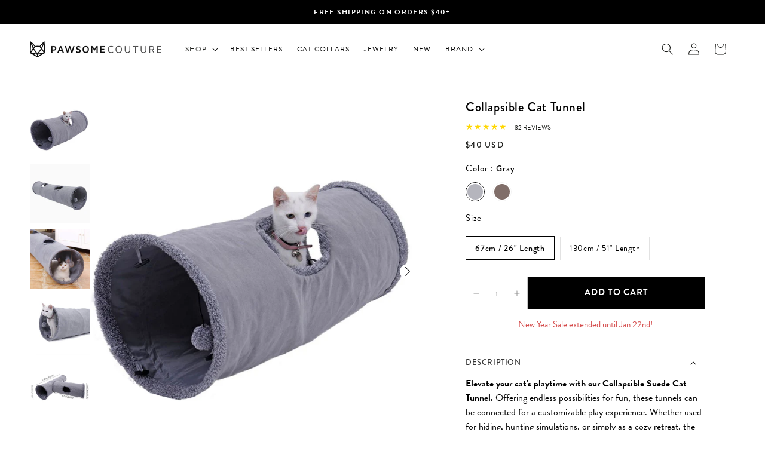

--- FILE ---
content_type: text/html; charset=utf-8
request_url: https://www.pawsomecouture.com/collections/for-your-cat/products/collapsible-cat-tunnel
body_size: 51980
content:
<!doctype html>
<html class="no-js" lang="en">
  <head>
    <meta charset="utf-8">
    <meta http-equiv="X-UA-Compatible" content="IE=edge">
    <meta name="viewport" content="width=device-width,initial-scale=1,maximum-scale=1, user-scalable=0">
    <meta name="theme-color" content="">
    <link rel="canonical" href="https://www.pawsomecouture.com/products/collapsible-cat-tunnel">
    <link rel="preconnect" href="https://cdn.shopify.com" crossorigin><link rel="icon" type="image/png" href="//www.pawsomecouture.com/cdn/shop/files/PCfavi_32x32.png?v=1629893357"><!-- <link rel="preconnect" href="https://fonts.shopifycdn.com" crossorigin> -->


    
    <title>
      Collapsible Cat Tunnel | Endless Fun | Pawsome Couture®
    </title>
    
      <meta
        name="description"
        content="Transform your cat&#39;s playtime with our Collapsible Cat Tunnel. Connectable, fun, and easy to store, it&#39;s the ultimate playground for any adventurous cat. Dive in now!"
      >
    
    
<meta name="author" content="Pawsome Couture®">
<meta property="og:site_name" content="Pawsome Couture®">
<meta property="og:url" content="https://www.pawsomecouture.com/products/collapsible-cat-tunnel">
<meta property="og:title" content="Collapsible Cat Tunnel | Endless Fun">
<meta property="og:type" content="product">
<meta property="og:description" content="Transform your cat&#39;s playtime with our Collapsible Cat Tunnel. Connectable, fun, and easy to store, it&#39;s the ultimate playground for any adventurous cat. Dive in now!"><meta property="og:image" content="http://www.pawsomecouture.com/cdn/shop/products/pawsome_couture_collapsible_cat_tunnel.jpg?v=1736278605">
  <meta property="og:image:secure_url" content="https://www.pawsomecouture.com/cdn/shop/products/pawsome_couture_collapsible_cat_tunnel.jpg?v=1736278605">
  <meta property="og:image:width" content="750">
  <meta property="og:image:height" content="750"><meta property="og:price:amount" content="40.00">
  <meta property="og:price:currency" content="USD"><meta name="twitter:site" content="@pawsomecouture"><meta name="twitter:card" content="summary_large_image">
<meta name="twitter:title" content="Collapsible Cat Tunnel | Endless Fun">
<meta name="twitter:description" content="Transform your cat&#39;s playtime with our Collapsible Cat Tunnel. Connectable, fun, and easy to store, it&#39;s the ultimate playground for any adventurous cat. Dive in now!">


    <script src="//www.pawsomecouture.com/cdn/shop/t/133/assets/global.js?v=94276165333773346531762352648" defer="defer"></script>
    <script src="//www.pawsomecouture.com/cdn/shop/t/133/assets/swiper.min.js?v=170811422194712824331706093036"></script>
    <script src="//www.pawsomecouture.com/cdn/shop/t/133/assets/jquery.min.js?v=9503732020592794151706093033"></script>

    <script>
      if (!localStorage.getItem('landingPageURL')) {
          localStorage.setItem('landingPageURL', window.location.href);
      }

          const banFlag = localStorage.getItem('banFlag');
          if (banFlag === 'true') {
               document.documentElement.style.display = 'none';
          }
    </script>

    <script>window.performance && window.performance.mark && window.performance.mark('shopify.content_for_header.start');</script><meta name="facebook-domain-verification" content="9n55uiicoprker7akwcsaz8twaoray">
<meta id="shopify-digital-wallet" name="shopify-digital-wallet" content="/10887528/digital_wallets/dialog">
<meta name="shopify-checkout-api-token" content="adbecbf104e5018de570248f9e4e5325">
<meta id="in-context-paypal-metadata" data-shop-id="10887528" data-venmo-supported="false" data-environment="production" data-locale="en_US" data-paypal-v4="true" data-currency="USD">
<link rel="alternate" hreflang="x-default" href="https://www.pawsomecouture.com/products/collapsible-cat-tunnel">
<link rel="alternate" hreflang="en" href="https://www.pawsomecouture.com/products/collapsible-cat-tunnel">
<link rel="alternate" hreflang="ja-JP" href="https://www.pawsomecouture.com/ja-jp/products/collapsible-cat-tunnel">
<link rel="alternate" hreflang="en-JP" href="https://www.pawsomecouture.com/en-jp/products/collapsible-cat-tunnel">
<link rel="alternate" hreflang="de-AT" href="https://www.pawsomecouture.com/de-eu/products/collapsible-cat-tunnel">
<link rel="alternate" hreflang="en-AT" href="https://www.pawsomecouture.com/en-eu/products/collapsible-cat-tunnel">
<link rel="alternate" hreflang="fr-FR" href="https://www.pawsomecouture.com/fr-fr/products/collapsible-cat-tunnel">
<link rel="alternate" hreflang="en-FR" href="https://www.pawsomecouture.com/en-fr/products/collapsible-cat-tunnel">
<link rel="alternate" hreflang="de-DE" href="https://www.pawsomecouture.com/de-eu/products/collapsible-cat-tunnel">
<link rel="alternate" hreflang="en-DE" href="https://www.pawsomecouture.com/en-eu/products/collapsible-cat-tunnel">
<link rel="alternate" hreflang="en-NL" href="https://www.pawsomecouture.com/en-nl/products/collapsible-cat-tunnel">
<link rel="alternate" hreflang="en-GB" href="https://www.pawsomecouture.com/en-gb/products/collapsible-cat-tunnel">
<link rel="alternate" hreflang="en-AU" href="https://www.pawsomecouture.com/en-au/products/collapsible-cat-tunnel">
<link rel="alternate" hreflang="en-NZ" href="https://www.pawsomecouture.com/en-nz/products/collapsible-cat-tunnel">
<link rel="alternate" hreflang="en-CA" href="https://www.pawsomecouture.com/en-ca/products/collapsible-cat-tunnel">
<link rel="alternate" hreflang="en-AE" href="https://www.pawsomecouture.com/en-ae/products/collapsible-cat-tunnel">
<link rel="alternate" hreflang="en-HK" href="https://www.pawsomecouture.com/en-hk/products/collapsible-cat-tunnel">
<link rel="alternate" hreflang="en-SG" href="https://www.pawsomecouture.com/en-sg/products/collapsible-cat-tunnel">
<link rel="alternate" hreflang="en-CH" href="https://www.pawsomecouture.com/en-ch/products/collapsible-cat-tunnel">
<link rel="alternate" hreflang="de-CH" href="https://www.pawsomecouture.com/de-ch/products/collapsible-cat-tunnel">
<link rel="alternate" hreflang="fr-CH" href="https://www.pawsomecouture.com/fr-ch/products/collapsible-cat-tunnel">
<link rel="alternate" type="application/json+oembed" href="https://www.pawsomecouture.com/products/collapsible-cat-tunnel.oembed">
<script async="async" src="/checkouts/internal/preloads.js?locale=en-US"></script>
<link rel="preconnect" href="https://shop.app" crossorigin="anonymous">
<script async="async" src="https://shop.app/checkouts/internal/preloads.js?locale=en-US&shop_id=10887528" crossorigin="anonymous"></script>
<script id="apple-pay-shop-capabilities" type="application/json">{"shopId":10887528,"countryCode":"IE","currencyCode":"USD","merchantCapabilities":["supports3DS"],"merchantId":"gid:\/\/shopify\/Shop\/10887528","merchantName":"Pawsome Couture®","requiredBillingContactFields":["postalAddress","email"],"requiredShippingContactFields":["postalAddress","email"],"shippingType":"shipping","supportedNetworks":["visa","maestro","masterCard","amex"],"total":{"type":"pending","label":"Pawsome Couture®","amount":"1.00"},"shopifyPaymentsEnabled":true,"supportsSubscriptions":true}</script>
<script id="shopify-features" type="application/json">{"accessToken":"adbecbf104e5018de570248f9e4e5325","betas":["rich-media-storefront-analytics"],"domain":"www.pawsomecouture.com","predictiveSearch":true,"shopId":10887528,"locale":"en"}</script>
<script>var Shopify = Shopify || {};
Shopify.shop = "pawsomecouture.myshopify.com";
Shopify.locale = "en";
Shopify.currency = {"active":"USD","rate":"1.0"};
Shopify.country = "US";
Shopify.theme = {"name":"pawsome_couture\/main2024","id":157718479177,"schema_name":"Pawsome Couture","schema_version":"tree fiddy","theme_store_id":null,"role":"main"};
Shopify.theme.handle = "null";
Shopify.theme.style = {"id":null,"handle":null};
Shopify.cdnHost = "www.pawsomecouture.com/cdn";
Shopify.routes = Shopify.routes || {};
Shopify.routes.root = "/";</script>
<script type="module">!function(o){(o.Shopify=o.Shopify||{}).modules=!0}(window);</script>
<script>!function(o){function n(){var o=[];function n(){o.push(Array.prototype.slice.apply(arguments))}return n.q=o,n}var t=o.Shopify=o.Shopify||{};t.loadFeatures=n(),t.autoloadFeatures=n()}(window);</script>
<script>
  window.ShopifyPay = window.ShopifyPay || {};
  window.ShopifyPay.apiHost = "shop.app\/pay";
  window.ShopifyPay.redirectState = null;
</script>
<script id="shop-js-analytics" type="application/json">{"pageType":"product"}</script>
<script defer="defer" async type="module" src="//www.pawsomecouture.com/cdn/shopifycloud/shop-js/modules/v2/client.init-shop-cart-sync_BT-GjEfc.en.esm.js"></script>
<script defer="defer" async type="module" src="//www.pawsomecouture.com/cdn/shopifycloud/shop-js/modules/v2/chunk.common_D58fp_Oc.esm.js"></script>
<script defer="defer" async type="module" src="//www.pawsomecouture.com/cdn/shopifycloud/shop-js/modules/v2/chunk.modal_xMitdFEc.esm.js"></script>
<script type="module">
  await import("//www.pawsomecouture.com/cdn/shopifycloud/shop-js/modules/v2/client.init-shop-cart-sync_BT-GjEfc.en.esm.js");
await import("//www.pawsomecouture.com/cdn/shopifycloud/shop-js/modules/v2/chunk.common_D58fp_Oc.esm.js");
await import("//www.pawsomecouture.com/cdn/shopifycloud/shop-js/modules/v2/chunk.modal_xMitdFEc.esm.js");

  window.Shopify.SignInWithShop?.initShopCartSync?.({"fedCMEnabled":true,"windoidEnabled":true});

</script>
<script>
  window.Shopify = window.Shopify || {};
  if (!window.Shopify.featureAssets) window.Shopify.featureAssets = {};
  window.Shopify.featureAssets['shop-js'] = {"shop-cart-sync":["modules/v2/client.shop-cart-sync_DZOKe7Ll.en.esm.js","modules/v2/chunk.common_D58fp_Oc.esm.js","modules/v2/chunk.modal_xMitdFEc.esm.js"],"init-fed-cm":["modules/v2/client.init-fed-cm_B6oLuCjv.en.esm.js","modules/v2/chunk.common_D58fp_Oc.esm.js","modules/v2/chunk.modal_xMitdFEc.esm.js"],"shop-cash-offers":["modules/v2/client.shop-cash-offers_D2sdYoxE.en.esm.js","modules/v2/chunk.common_D58fp_Oc.esm.js","modules/v2/chunk.modal_xMitdFEc.esm.js"],"shop-login-button":["modules/v2/client.shop-login-button_QeVjl5Y3.en.esm.js","modules/v2/chunk.common_D58fp_Oc.esm.js","modules/v2/chunk.modal_xMitdFEc.esm.js"],"pay-button":["modules/v2/client.pay-button_DXTOsIq6.en.esm.js","modules/v2/chunk.common_D58fp_Oc.esm.js","modules/v2/chunk.modal_xMitdFEc.esm.js"],"shop-button":["modules/v2/client.shop-button_DQZHx9pm.en.esm.js","modules/v2/chunk.common_D58fp_Oc.esm.js","modules/v2/chunk.modal_xMitdFEc.esm.js"],"avatar":["modules/v2/client.avatar_BTnouDA3.en.esm.js"],"init-windoid":["modules/v2/client.init-windoid_CR1B-cfM.en.esm.js","modules/v2/chunk.common_D58fp_Oc.esm.js","modules/v2/chunk.modal_xMitdFEc.esm.js"],"init-shop-for-new-customer-accounts":["modules/v2/client.init-shop-for-new-customer-accounts_C_vY_xzh.en.esm.js","modules/v2/client.shop-login-button_QeVjl5Y3.en.esm.js","modules/v2/chunk.common_D58fp_Oc.esm.js","modules/v2/chunk.modal_xMitdFEc.esm.js"],"init-shop-email-lookup-coordinator":["modules/v2/client.init-shop-email-lookup-coordinator_BI7n9ZSv.en.esm.js","modules/v2/chunk.common_D58fp_Oc.esm.js","modules/v2/chunk.modal_xMitdFEc.esm.js"],"init-shop-cart-sync":["modules/v2/client.init-shop-cart-sync_BT-GjEfc.en.esm.js","modules/v2/chunk.common_D58fp_Oc.esm.js","modules/v2/chunk.modal_xMitdFEc.esm.js"],"shop-toast-manager":["modules/v2/client.shop-toast-manager_DiYdP3xc.en.esm.js","modules/v2/chunk.common_D58fp_Oc.esm.js","modules/v2/chunk.modal_xMitdFEc.esm.js"],"init-customer-accounts":["modules/v2/client.init-customer-accounts_D9ZNqS-Q.en.esm.js","modules/v2/client.shop-login-button_QeVjl5Y3.en.esm.js","modules/v2/chunk.common_D58fp_Oc.esm.js","modules/v2/chunk.modal_xMitdFEc.esm.js"],"init-customer-accounts-sign-up":["modules/v2/client.init-customer-accounts-sign-up_iGw4briv.en.esm.js","modules/v2/client.shop-login-button_QeVjl5Y3.en.esm.js","modules/v2/chunk.common_D58fp_Oc.esm.js","modules/v2/chunk.modal_xMitdFEc.esm.js"],"shop-follow-button":["modules/v2/client.shop-follow-button_CqMgW2wH.en.esm.js","modules/v2/chunk.common_D58fp_Oc.esm.js","modules/v2/chunk.modal_xMitdFEc.esm.js"],"checkout-modal":["modules/v2/client.checkout-modal_xHeaAweL.en.esm.js","modules/v2/chunk.common_D58fp_Oc.esm.js","modules/v2/chunk.modal_xMitdFEc.esm.js"],"shop-login":["modules/v2/client.shop-login_D91U-Q7h.en.esm.js","modules/v2/chunk.common_D58fp_Oc.esm.js","modules/v2/chunk.modal_xMitdFEc.esm.js"],"lead-capture":["modules/v2/client.lead-capture_BJmE1dJe.en.esm.js","modules/v2/chunk.common_D58fp_Oc.esm.js","modules/v2/chunk.modal_xMitdFEc.esm.js"],"payment-terms":["modules/v2/client.payment-terms_Ci9AEqFq.en.esm.js","modules/v2/chunk.common_D58fp_Oc.esm.js","modules/v2/chunk.modal_xMitdFEc.esm.js"]};
</script>
<script id="__st">var __st={"a":10887528,"offset":-28800,"reqid":"9607113f-6713-4abb-bb74-58543295e24f-1769053412","pageurl":"www.pawsomecouture.com\/collections\/for-your-cat\/products\/collapsible-cat-tunnel","u":"2fe4eb6620da","p":"product","rtyp":"product","rid":6339281551551};</script>
<script>window.ShopifyPaypalV4VisibilityTracking = true;</script>
<script id="captcha-bootstrap">!function(){'use strict';const t='contact',e='account',n='new_comment',o=[[t,t],['blogs',n],['comments',n],[t,'customer']],c=[[e,'customer_login'],[e,'guest_login'],[e,'recover_customer_password'],[e,'create_customer']],r=t=>t.map((([t,e])=>`form[action*='/${t}']:not([data-nocaptcha='true']) input[name='form_type'][value='${e}']`)).join(','),a=t=>()=>t?[...document.querySelectorAll(t)].map((t=>t.form)):[];function s(){const t=[...o],e=r(t);return a(e)}const i='password',u='form_key',d=['recaptcha-v3-token','g-recaptcha-response','h-captcha-response',i],f=()=>{try{return window.sessionStorage}catch{return}},m='__shopify_v',_=t=>t.elements[u];function p(t,e,n=!1){try{const o=window.sessionStorage,c=JSON.parse(o.getItem(e)),{data:r}=function(t){const{data:e,action:n}=t;return t[m]||n?{data:e,action:n}:{data:t,action:n}}(c);for(const[e,n]of Object.entries(r))t.elements[e]&&(t.elements[e].value=n);n&&o.removeItem(e)}catch(o){console.error('form repopulation failed',{error:o})}}const l='form_type',E='cptcha';function T(t){t.dataset[E]=!0}const w=window,h=w.document,L='Shopify',v='ce_forms',y='captcha';let A=!1;((t,e)=>{const n=(g='f06e6c50-85a8-45c8-87d0-21a2b65856fe',I='https://cdn.shopify.com/shopifycloud/storefront-forms-hcaptcha/ce_storefront_forms_captcha_hcaptcha.v1.5.2.iife.js',D={infoText:'Protected by hCaptcha',privacyText:'Privacy',termsText:'Terms'},(t,e,n)=>{const o=w[L][v],c=o.bindForm;if(c)return c(t,g,e,D).then(n);var r;o.q.push([[t,g,e,D],n]),r=I,A||(h.body.append(Object.assign(h.createElement('script'),{id:'captcha-provider',async:!0,src:r})),A=!0)});var g,I,D;w[L]=w[L]||{},w[L][v]=w[L][v]||{},w[L][v].q=[],w[L][y]=w[L][y]||{},w[L][y].protect=function(t,e){n(t,void 0,e),T(t)},Object.freeze(w[L][y]),function(t,e,n,w,h,L){const[v,y,A,g]=function(t,e,n){const i=e?o:[],u=t?c:[],d=[...i,...u],f=r(d),m=r(i),_=r(d.filter((([t,e])=>n.includes(e))));return[a(f),a(m),a(_),s()]}(w,h,L),I=t=>{const e=t.target;return e instanceof HTMLFormElement?e:e&&e.form},D=t=>v().includes(t);t.addEventListener('submit',(t=>{const e=I(t);if(!e)return;const n=D(e)&&!e.dataset.hcaptchaBound&&!e.dataset.recaptchaBound,o=_(e),c=g().includes(e)&&(!o||!o.value);(n||c)&&t.preventDefault(),c&&!n&&(function(t){try{if(!f())return;!function(t){const e=f();if(!e)return;const n=_(t);if(!n)return;const o=n.value;o&&e.removeItem(o)}(t);const e=Array.from(Array(32),(()=>Math.random().toString(36)[2])).join('');!function(t,e){_(t)||t.append(Object.assign(document.createElement('input'),{type:'hidden',name:u})),t.elements[u].value=e}(t,e),function(t,e){const n=f();if(!n)return;const o=[...t.querySelectorAll(`input[type='${i}']`)].map((({name:t})=>t)),c=[...d,...o],r={};for(const[a,s]of new FormData(t).entries())c.includes(a)||(r[a]=s);n.setItem(e,JSON.stringify({[m]:1,action:t.action,data:r}))}(t,e)}catch(e){console.error('failed to persist form',e)}}(e),e.submit())}));const S=(t,e)=>{t&&!t.dataset[E]&&(n(t,e.some((e=>e===t))),T(t))};for(const o of['focusin','change'])t.addEventListener(o,(t=>{const e=I(t);D(e)&&S(e,y())}));const B=e.get('form_key'),M=e.get(l),P=B&&M;t.addEventListener('DOMContentLoaded',(()=>{const t=y();if(P)for(const e of t)e.elements[l].value===M&&p(e,B);[...new Set([...A(),...v().filter((t=>'true'===t.dataset.shopifyCaptcha))])].forEach((e=>S(e,t)))}))}(h,new URLSearchParams(w.location.search),n,t,e,['guest_login'])})(!0,!0)}();</script>
<script integrity="sha256-4kQ18oKyAcykRKYeNunJcIwy7WH5gtpwJnB7kiuLZ1E=" data-source-attribution="shopify.loadfeatures" defer="defer" src="//www.pawsomecouture.com/cdn/shopifycloud/storefront/assets/storefront/load_feature-a0a9edcb.js" crossorigin="anonymous"></script>
<script crossorigin="anonymous" defer="defer" src="//www.pawsomecouture.com/cdn/shopifycloud/storefront/assets/shopify_pay/storefront-65b4c6d7.js?v=20250812"></script>
<script data-source-attribution="shopify.dynamic_checkout.dynamic.init">var Shopify=Shopify||{};Shopify.PaymentButton=Shopify.PaymentButton||{isStorefrontPortableWallets:!0,init:function(){window.Shopify.PaymentButton.init=function(){};var t=document.createElement("script");t.src="https://www.pawsomecouture.com/cdn/shopifycloud/portable-wallets/latest/portable-wallets.en.js",t.type="module",document.head.appendChild(t)}};
</script>
<script data-source-attribution="shopify.dynamic_checkout.buyer_consent">
  function portableWalletsHideBuyerConsent(e){var t=document.getElementById("shopify-buyer-consent"),n=document.getElementById("shopify-subscription-policy-button");t&&n&&(t.classList.add("hidden"),t.setAttribute("aria-hidden","true"),n.removeEventListener("click",e))}function portableWalletsShowBuyerConsent(e){var t=document.getElementById("shopify-buyer-consent"),n=document.getElementById("shopify-subscription-policy-button");t&&n&&(t.classList.remove("hidden"),t.removeAttribute("aria-hidden"),n.addEventListener("click",e))}window.Shopify?.PaymentButton&&(window.Shopify.PaymentButton.hideBuyerConsent=portableWalletsHideBuyerConsent,window.Shopify.PaymentButton.showBuyerConsent=portableWalletsShowBuyerConsent);
</script>
<script data-source-attribution="shopify.dynamic_checkout.cart.bootstrap">document.addEventListener("DOMContentLoaded",(function(){function t(){return document.querySelector("shopify-accelerated-checkout-cart, shopify-accelerated-checkout")}if(t())Shopify.PaymentButton.init();else{new MutationObserver((function(e,n){t()&&(Shopify.PaymentButton.init(),n.disconnect())})).observe(document.body,{childList:!0,subtree:!0})}}));
</script>
<script id='scb4127' type='text/javascript' async='' src='https://www.pawsomecouture.com/cdn/shopifycloud/privacy-banner/storefront-banner.js'></script><link id="shopify-accelerated-checkout-styles" rel="stylesheet" media="screen" href="https://www.pawsomecouture.com/cdn/shopifycloud/portable-wallets/latest/accelerated-checkout-backwards-compat.css" crossorigin="anonymous">
<style id="shopify-accelerated-checkout-cart">
        #shopify-buyer-consent {
  margin-top: 1em;
  display: inline-block;
  width: 100%;
}

#shopify-buyer-consent.hidden {
  display: none;
}

#shopify-subscription-policy-button {
  background: none;
  border: none;
  padding: 0;
  text-decoration: underline;
  font-size: inherit;
  cursor: pointer;
}

#shopify-subscription-policy-button::before {
  box-shadow: none;
}

      </style>

<script>window.performance && window.performance.mark && window.performance.mark('shopify.content_for_header.end');</script>


    <style data-shopify>
            
            
            
            
            

            :root {
              --font-body-family: "system_ui", -apple-system, 'Segoe UI', Roboto, 'Helvetica Neue', 'Noto Sans', 'Liberation Sans', Arial, sans-serif, 'Apple Color Emoji', 'Segoe UI Emoji', 'Segoe UI Symbol', 'Noto Color Emoji';
              --font-body-style: normal;
              --font-body-weight: 400;

              --font-heading-family: "system_ui", -apple-system, 'Segoe UI', Roboto, 'Helvetica Neue', 'Noto Sans', 'Liberation Sans', Arial, sans-serif, 'Apple Color Emoji', 'Segoe UI Emoji', 'Segoe UI Symbol', 'Noto Color Emoji';
              --font-heading-style: normal;
              --font-heading-weight: 400;
              --font-body-scale: 1.0;
              --color-base-text: 26, 27, 24;
              --color-base-background-1: 255, 255, 255;
              --color-base-background-2: 250, 241, 233;
              --color-base-solid-button-labels: 255, 255, 255;
              --color-base-outline-button-labels: 0, 0, 0;
              --color-base-accent-1: 0, 0, 0;
              --color-base-accent-2: 157, 87, 44;
              --payment-terms-background-color: #FFFFFF;
              --media-border-width: 1px;
              --grid-desktop-horizontal-spacing: 8px;

              --border-width: 1px;
                --page-width: 140rem;
              --star-size: 14px;
              --star-color: lightgray;
             --star-background: gold;
             /*   --star-background: #000;  */
            }

            *,
            *::before,
            *::after {
              box-sizing: inherit;
            }

            html {
              box-sizing: border-box;
              font-size: 62.5%;
              height: 100%;
            }

            body {
              display: grid;
              grid-template-rows: auto auto 1fr auto;
              grid-template-columns: 100%;
              min-height: 100%;
              margin: 0;
              font-size: 16px;
              line-height: 1.6;
              text-rendering: optimizeLegibility;
            /* font-family: Poppins,sans-serif; */
         font-family: brandon-grotesque,Helvetica,Arial,sans-serif!important;
              font-style: var(--font-body-style);
              font-weight: 400;
              -webkit-text-size-adjust: 100%;
              -webkit-font-smoothing: antialiased;
            }


            html.js.shopify-design-mode .recommendation-modal__container, html.js.shopify-design-mode .recommendation-modal__backdrop {
          display: none !important;
      }

       .recommendation-modal__backdrop {
      display: block !important;
       }


      .needsclick span {
      outline-style: none !important;

      }
      .kl-teaser-RbGqqP {
          max-width: 150px !important;
      }

       button { touch-action: manipulation !important; }

          .bg-navy{
            /*background: #2a2552 !important; */
                   background: #000 !important;
          }
            .bg-burg{
              background: #660708 !important;
              border: 1px solid #660708 !important;
            }
          .border-100 {
           border-radius: 100px !important;
             /* border-radius: 0px !important; */
          }
            .mt-25 {margin-top: 25px !important;}
            .upper { text-transform: uppercase !important;}

      form.needsclick.klaviyo-form.klaviyo-form-version-cid_1.kl-private-reset-css-Xuajs1 {
    /* opacity: 0.9; */
}
      button.needsclick.kl-teaser-QXqMHw.undefined.kl-private-reset-css-Xuajs1, .kl-teaser-VmVH42, .kl-teaser-XLDZvM, .kl-teaser-UGxgzV, .kl-teaser-WQFSrk{

    margin-bottom: 35px !important;
    
}
      button.needsclick.klaviyo-close-form.kl-private-reset-css-Xuajs1:focus {
    outline: none !important;
}
.stamped-review-header-title {
    font-weight: 600 !important;
}
.stamped-fa-star:before,.fa-star-half-o:before, .fa-star-o:before, .fa-star:before, .stamped-fa-star-half-o:before, .stamped-fa-star-o:before, .stamped-fa-star:before { {
    font-size: 14px !important;
}
div[data-widget-style=two-columns] .stamped-review-footer {
    clear: both !important;
    font-size: 11px;
    opacity: .5;
    position: absolute;
    bottom: 0;
    width: 90%;
}
.stamped-review-image {
    display: none !important;
}
.kl-private-reset-css-Xuajs1,{
    border-radius: 25px !important;
    margin-bottom: 10px !important;
}


    </style>

    <link href="//www.pawsomecouture.com/cdn/shop/t/133/assets/base.css?v=15682288853933621941763511774" rel="stylesheet" type="text/css" media="all" />
    <link href="//www.pawsomecouture.com/cdn/shop/t/133/assets/code-consolidation.css?v=52493797260761611701762108724" rel="stylesheet" type="text/css" media="all" />
    <link href="//www.pawsomecouture.com/cdn/shop/t/133/assets/tailwind.css?v=85807836227368838941720673107" rel="stylesheet" type="text/css" media="all" />
<script>
      document.documentElement.className = document.documentElement.className.replace('no-js', 'js');
      if (Shopify.designMode) {
         document.documentElement.classList.add('shopify-design-mode');
       }

      
    </script>
<!--<script src="https://app.affref.com/affref.js?store=pawsome-couture" async></script> -->

  <!-- BEGIN app block: shopify://apps/klaviyo-email-marketing-sms/blocks/klaviyo-onsite-embed/2632fe16-c075-4321-a88b-50b567f42507 -->












  <script async src="https://static.klaviyo.com/onsite/js/t2uxrc/klaviyo.js?company_id=t2uxrc"></script>
  <script>!function(){if(!window.klaviyo){window._klOnsite=window._klOnsite||[];try{window.klaviyo=new Proxy({},{get:function(n,i){return"push"===i?function(){var n;(n=window._klOnsite).push.apply(n,arguments)}:function(){for(var n=arguments.length,o=new Array(n),w=0;w<n;w++)o[w]=arguments[w];var t="function"==typeof o[o.length-1]?o.pop():void 0,e=new Promise((function(n){window._klOnsite.push([i].concat(o,[function(i){t&&t(i),n(i)}]))}));return e}}})}catch(n){window.klaviyo=window.klaviyo||[],window.klaviyo.push=function(){var n;(n=window._klOnsite).push.apply(n,arguments)}}}}();</script>

  
    <script id="viewed_product">
      if (item == null) {
        var _learnq = _learnq || [];

        var MetafieldReviews = null
        var MetafieldYotpoRating = null
        var MetafieldYotpoCount = null
        var MetafieldLooxRating = null
        var MetafieldLooxCount = null
        var okendoProduct = null
        var okendoProductReviewCount = null
        var okendoProductReviewAverageValue = null
        try {
          // The following fields are used for Customer Hub recently viewed in order to add reviews.
          // This information is not part of __kla_viewed. Instead, it is part of __kla_viewed_reviewed_items
          MetafieldReviews = {"rating":{"scale_min":"1.0","scale_max":"5.0","value":"4.9375"},"rating_count":32};
          MetafieldYotpoRating = null
          MetafieldYotpoCount = null
          MetafieldLooxRating = null
          MetafieldLooxCount = null

          okendoProduct = null
          // If the okendo metafield is not legacy, it will error, which then requires the new json formatted data
          if (okendoProduct && 'error' in okendoProduct) {
            okendoProduct = null
          }
          okendoProductReviewCount = okendoProduct ? okendoProduct.reviewCount : null
          okendoProductReviewAverageValue = okendoProduct ? okendoProduct.reviewAverageValue : null
        } catch (error) {
          console.error('Error in Klaviyo onsite reviews tracking:', error);
        }

        var item = {
          Name: "Collapsible Cat Tunnel",
          ProductID: 6339281551551,
          Categories: ["all","Cat Toys","Cat Tunnel Toys","For Pets","For Your Cat","Gifts for Mom","New In","Under $50"],
          ImageURL: "https://www.pawsomecouture.com/cdn/shop/products/pawsome_couture_collapsible_cat_tunnel_grande.jpg?v=1736278605",
          URL: "https://www.pawsomecouture.com/products/collapsible-cat-tunnel",
          Brand: "Pawsome Couture®",
          Price: "$40.00",
          Value: "40.00",
          CompareAtPrice: "$0.00"
        };
        _learnq.push(['track', 'Viewed Product', item]);
        _learnq.push(['trackViewedItem', {
          Title: item.Name,
          ItemId: item.ProductID,
          Categories: item.Categories,
          ImageUrl: item.ImageURL,
          Url: item.URL,
          Metadata: {
            Brand: item.Brand,
            Price: item.Price,
            Value: item.Value,
            CompareAtPrice: item.CompareAtPrice
          },
          metafields:{
            reviews: MetafieldReviews,
            yotpo:{
              rating: MetafieldYotpoRating,
              count: MetafieldYotpoCount,
            },
            loox:{
              rating: MetafieldLooxRating,
              count: MetafieldLooxCount,
            },
            okendo: {
              rating: okendoProductReviewAverageValue,
              count: okendoProductReviewCount,
            }
          }
        }]);
      }
    </script>
  




  <script>
    window.klaviyoReviewsProductDesignMode = false
  </script>







<!-- END app block --><link href="https://monorail-edge.shopifysvc.com" rel="dns-prefetch">
<script>(function(){if ("sendBeacon" in navigator && "performance" in window) {try {var session_token_from_headers = performance.getEntriesByType('navigation')[0].serverTiming.find(x => x.name == '_s').description;} catch {var session_token_from_headers = undefined;}var session_cookie_matches = document.cookie.match(/_shopify_s=([^;]*)/);var session_token_from_cookie = session_cookie_matches && session_cookie_matches.length === 2 ? session_cookie_matches[1] : "";var session_token = session_token_from_headers || session_token_from_cookie || "";function handle_abandonment_event(e) {var entries = performance.getEntries().filter(function(entry) {return /monorail-edge.shopifysvc.com/.test(entry.name);});if (!window.abandonment_tracked && entries.length === 0) {window.abandonment_tracked = true;var currentMs = Date.now();var navigation_start = performance.timing.navigationStart;var payload = {shop_id: 10887528,url: window.location.href,navigation_start,duration: currentMs - navigation_start,session_token,page_type: "product"};window.navigator.sendBeacon("https://monorail-edge.shopifysvc.com/v1/produce", JSON.stringify({schema_id: "online_store_buyer_site_abandonment/1.1",payload: payload,metadata: {event_created_at_ms: currentMs,event_sent_at_ms: currentMs}}));}}window.addEventListener('pagehide', handle_abandonment_event);}}());</script>
<script id="web-pixels-manager-setup">(function e(e,d,r,n,o){if(void 0===o&&(o={}),!Boolean(null===(a=null===(i=window.Shopify)||void 0===i?void 0:i.analytics)||void 0===a?void 0:a.replayQueue)){var i,a;window.Shopify=window.Shopify||{};var t=window.Shopify;t.analytics=t.analytics||{};var s=t.analytics;s.replayQueue=[],s.publish=function(e,d,r){return s.replayQueue.push([e,d,r]),!0};try{self.performance.mark("wpm:start")}catch(e){}var l=function(){var e={modern:/Edge?\/(1{2}[4-9]|1[2-9]\d|[2-9]\d{2}|\d{4,})\.\d+(\.\d+|)|Firefox\/(1{2}[4-9]|1[2-9]\d|[2-9]\d{2}|\d{4,})\.\d+(\.\d+|)|Chrom(ium|e)\/(9{2}|\d{3,})\.\d+(\.\d+|)|(Maci|X1{2}).+ Version\/(15\.\d+|(1[6-9]|[2-9]\d|\d{3,})\.\d+)([,.]\d+|)( \(\w+\)|)( Mobile\/\w+|) Safari\/|Chrome.+OPR\/(9{2}|\d{3,})\.\d+\.\d+|(CPU[ +]OS|iPhone[ +]OS|CPU[ +]iPhone|CPU IPhone OS|CPU iPad OS)[ +]+(15[._]\d+|(1[6-9]|[2-9]\d|\d{3,})[._]\d+)([._]\d+|)|Android:?[ /-](13[3-9]|1[4-9]\d|[2-9]\d{2}|\d{4,})(\.\d+|)(\.\d+|)|Android.+Firefox\/(13[5-9]|1[4-9]\d|[2-9]\d{2}|\d{4,})\.\d+(\.\d+|)|Android.+Chrom(ium|e)\/(13[3-9]|1[4-9]\d|[2-9]\d{2}|\d{4,})\.\d+(\.\d+|)|SamsungBrowser\/([2-9]\d|\d{3,})\.\d+/,legacy:/Edge?\/(1[6-9]|[2-9]\d|\d{3,})\.\d+(\.\d+|)|Firefox\/(5[4-9]|[6-9]\d|\d{3,})\.\d+(\.\d+|)|Chrom(ium|e)\/(5[1-9]|[6-9]\d|\d{3,})\.\d+(\.\d+|)([\d.]+$|.*Safari\/(?![\d.]+ Edge\/[\d.]+$))|(Maci|X1{2}).+ Version\/(10\.\d+|(1[1-9]|[2-9]\d|\d{3,})\.\d+)([,.]\d+|)( \(\w+\)|)( Mobile\/\w+|) Safari\/|Chrome.+OPR\/(3[89]|[4-9]\d|\d{3,})\.\d+\.\d+|(CPU[ +]OS|iPhone[ +]OS|CPU[ +]iPhone|CPU IPhone OS|CPU iPad OS)[ +]+(10[._]\d+|(1[1-9]|[2-9]\d|\d{3,})[._]\d+)([._]\d+|)|Android:?[ /-](13[3-9]|1[4-9]\d|[2-9]\d{2}|\d{4,})(\.\d+|)(\.\d+|)|Mobile Safari.+OPR\/([89]\d|\d{3,})\.\d+\.\d+|Android.+Firefox\/(13[5-9]|1[4-9]\d|[2-9]\d{2}|\d{4,})\.\d+(\.\d+|)|Android.+Chrom(ium|e)\/(13[3-9]|1[4-9]\d|[2-9]\d{2}|\d{4,})\.\d+(\.\d+|)|Android.+(UC? ?Browser|UCWEB|U3)[ /]?(15\.([5-9]|\d{2,})|(1[6-9]|[2-9]\d|\d{3,})\.\d+)\.\d+|SamsungBrowser\/(5\.\d+|([6-9]|\d{2,})\.\d+)|Android.+MQ{2}Browser\/(14(\.(9|\d{2,})|)|(1[5-9]|[2-9]\d|\d{3,})(\.\d+|))(\.\d+|)|K[Aa][Ii]OS\/(3\.\d+|([4-9]|\d{2,})\.\d+)(\.\d+|)/},d=e.modern,r=e.legacy,n=navigator.userAgent;return n.match(d)?"modern":n.match(r)?"legacy":"unknown"}(),u="modern"===l?"modern":"legacy",c=(null!=n?n:{modern:"",legacy:""})[u],f=function(e){return[e.baseUrl,"/wpm","/b",e.hashVersion,"modern"===e.buildTarget?"m":"l",".js"].join("")}({baseUrl:d,hashVersion:r,buildTarget:u}),m=function(e){var d=e.version,r=e.bundleTarget,n=e.surface,o=e.pageUrl,i=e.monorailEndpoint;return{emit:function(e){var a=e.status,t=e.errorMsg,s=(new Date).getTime(),l=JSON.stringify({metadata:{event_sent_at_ms:s},events:[{schema_id:"web_pixels_manager_load/3.1",payload:{version:d,bundle_target:r,page_url:o,status:a,surface:n,error_msg:t},metadata:{event_created_at_ms:s}}]});if(!i)return console&&console.warn&&console.warn("[Web Pixels Manager] No Monorail endpoint provided, skipping logging."),!1;try{return self.navigator.sendBeacon.bind(self.navigator)(i,l)}catch(e){}var u=new XMLHttpRequest;try{return u.open("POST",i,!0),u.setRequestHeader("Content-Type","text/plain"),u.send(l),!0}catch(e){return console&&console.warn&&console.warn("[Web Pixels Manager] Got an unhandled error while logging to Monorail."),!1}}}}({version:r,bundleTarget:l,surface:e.surface,pageUrl:self.location.href,monorailEndpoint:e.monorailEndpoint});try{o.browserTarget=l,function(e){var d=e.src,r=e.async,n=void 0===r||r,o=e.onload,i=e.onerror,a=e.sri,t=e.scriptDataAttributes,s=void 0===t?{}:t,l=document.createElement("script"),u=document.querySelector("head"),c=document.querySelector("body");if(l.async=n,l.src=d,a&&(l.integrity=a,l.crossOrigin="anonymous"),s)for(var f in s)if(Object.prototype.hasOwnProperty.call(s,f))try{l.dataset[f]=s[f]}catch(e){}if(o&&l.addEventListener("load",o),i&&l.addEventListener("error",i),u)u.appendChild(l);else{if(!c)throw new Error("Did not find a head or body element to append the script");c.appendChild(l)}}({src:f,async:!0,onload:function(){if(!function(){var e,d;return Boolean(null===(d=null===(e=window.Shopify)||void 0===e?void 0:e.analytics)||void 0===d?void 0:d.initialized)}()){var d=window.webPixelsManager.init(e)||void 0;if(d){var r=window.Shopify.analytics;r.replayQueue.forEach((function(e){var r=e[0],n=e[1],o=e[2];d.publishCustomEvent(r,n,o)})),r.replayQueue=[],r.publish=d.publishCustomEvent,r.visitor=d.visitor,r.initialized=!0}}},onerror:function(){return m.emit({status:"failed",errorMsg:"".concat(f," has failed to load")})},sri:function(e){var d=/^sha384-[A-Za-z0-9+/=]+$/;return"string"==typeof e&&d.test(e)}(c)?c:"",scriptDataAttributes:o}),m.emit({status:"loading"})}catch(e){m.emit({status:"failed",errorMsg:(null==e?void 0:e.message)||"Unknown error"})}}})({shopId: 10887528,storefrontBaseUrl: "https://www.pawsomecouture.com",extensionsBaseUrl: "https://extensions.shopifycdn.com/cdn/shopifycloud/web-pixels-manager",monorailEndpoint: "https://monorail-edge.shopifysvc.com/unstable/produce_batch",surface: "storefront-renderer",enabledBetaFlags: ["2dca8a86"],webPixelsConfigList: [{"id":"3071344969","configuration":"{\"accountID\":\"t2uxrc\",\"webPixelConfig\":\"eyJlbmFibGVBZGRlZFRvQ2FydEV2ZW50cyI6IHRydWV9\"}","eventPayloadVersion":"v1","runtimeContext":"STRICT","scriptVersion":"524f6c1ee37bacdca7657a665bdca589","type":"APP","apiClientId":123074,"privacyPurposes":["ANALYTICS","MARKETING"],"dataSharingAdjustments":{"protectedCustomerApprovalScopes":["read_customer_address","read_customer_email","read_customer_name","read_customer_personal_data","read_customer_phone"]}},{"id":"906002761","configuration":"{\"config\":\"{\\\"pixel_id\\\":\\\"G-FF9VGB4QQB\\\",\\\"gtag_events\\\":[{\\\"type\\\":\\\"purchase\\\",\\\"action_label\\\":\\\"G-FF9VGB4QQB\\\"},{\\\"type\\\":\\\"page_view\\\",\\\"action_label\\\":\\\"G-FF9VGB4QQB\\\"},{\\\"type\\\":\\\"view_item\\\",\\\"action_label\\\":\\\"G-FF9VGB4QQB\\\"},{\\\"type\\\":\\\"search\\\",\\\"action_label\\\":\\\"G-FF9VGB4QQB\\\"},{\\\"type\\\":\\\"add_to_cart\\\",\\\"action_label\\\":\\\"G-FF9VGB4QQB\\\"},{\\\"type\\\":\\\"begin_checkout\\\",\\\"action_label\\\":\\\"G-FF9VGB4QQB\\\"},{\\\"type\\\":\\\"add_payment_info\\\",\\\"action_label\\\":\\\"G-FF9VGB4QQB\\\"}],\\\"enable_monitoring_mode\\\":false}\"}","eventPayloadVersion":"v1","runtimeContext":"OPEN","scriptVersion":"b2a88bafab3e21179ed38636efcd8a93","type":"APP","apiClientId":1780363,"privacyPurposes":[],"dataSharingAdjustments":{"protectedCustomerApprovalScopes":["read_customer_address","read_customer_email","read_customer_name","read_customer_personal_data","read_customer_phone"]}},{"id":"441811273","configuration":"{\"pixel_id\":\"1714297732175700\",\"pixel_type\":\"facebook_pixel\",\"metaapp_system_user_token\":\"-\"}","eventPayloadVersion":"v1","runtimeContext":"OPEN","scriptVersion":"ca16bc87fe92b6042fbaa3acc2fbdaa6","type":"APP","apiClientId":2329312,"privacyPurposes":["ANALYTICS","MARKETING","SALE_OF_DATA"],"dataSharingAdjustments":{"protectedCustomerApprovalScopes":["read_customer_address","read_customer_email","read_customer_name","read_customer_personal_data","read_customer_phone"]}},{"id":"148898121","eventPayloadVersion":"1","runtimeContext":"LAX","scriptVersion":"6","type":"CUSTOM","privacyPurposes":[],"name":"Checkout Hub Tracking"},{"id":"shopify-app-pixel","configuration":"{}","eventPayloadVersion":"v1","runtimeContext":"STRICT","scriptVersion":"0450","apiClientId":"shopify-pixel","type":"APP","privacyPurposes":["ANALYTICS","MARKETING"]},{"id":"shopify-custom-pixel","eventPayloadVersion":"v1","runtimeContext":"LAX","scriptVersion":"0450","apiClientId":"shopify-pixel","type":"CUSTOM","privacyPurposes":["ANALYTICS","MARKETING"]}],isMerchantRequest: false,initData: {"shop":{"name":"Pawsome Couture®","paymentSettings":{"currencyCode":"USD"},"myshopifyDomain":"pawsomecouture.myshopify.com","countryCode":"IE","storefrontUrl":"https:\/\/www.pawsomecouture.com"},"customer":null,"cart":null,"checkout":null,"productVariants":[{"price":{"amount":40.0,"currencyCode":"USD"},"product":{"title":"Collapsible Cat Tunnel","vendor":"Pawsome Couture®","id":"6339281551551","untranslatedTitle":"Collapsible Cat Tunnel","url":"\/products\/collapsible-cat-tunnel","type":"Cat Toy"},"id":"41189136171199","image":{"src":"\/\/www.pawsomecouture.com\/cdn\/shop\/products\/pawsome_couture_collapsible_cat_tunnel_2.jpg?v=1736278605"},"sku":null,"title":"Gray \/ 67cm \/ 26\" Length","untranslatedTitle":"Gray \/ 67cm \/ 26\" Length"},{"price":{"amount":49.0,"currencyCode":"USD"},"product":{"title":"Collapsible Cat Tunnel","vendor":"Pawsome Couture®","id":"6339281551551","untranslatedTitle":"Collapsible Cat Tunnel","url":"\/products\/collapsible-cat-tunnel","type":"Cat Toy"},"id":"41189136236735","image":{"src":"\/\/www.pawsomecouture.com\/cdn\/shop\/products\/pawsome_couture_collapsible_cat_tunnel.jpg?v=1736278605"},"sku":null,"title":"Gray \/ 130cm \/ 51\" Length","untranslatedTitle":"Gray \/ 130cm \/ 51\" Length"},{"price":{"amount":40.0,"currencyCode":"USD"},"product":{"title":"Collapsible Cat Tunnel","vendor":"Pawsome Couture®","id":"6339281551551","untranslatedTitle":"Collapsible Cat Tunnel","url":"\/products\/collapsible-cat-tunnel","type":"Cat Toy"},"id":"41189136203967","image":{"src":"\/\/www.pawsomecouture.com\/cdn\/shop\/products\/tunnelbrown5.jpg?v=1736278606"},"sku":null,"title":"Brown \/ 67cm \/ 26\" Length","untranslatedTitle":"Brown \/ 67cm \/ 26\" Length"},{"price":{"amount":49.0,"currencyCode":"USD"},"product":{"title":"Collapsible Cat Tunnel","vendor":"Pawsome Couture®","id":"6339281551551","untranslatedTitle":"Collapsible Cat Tunnel","url":"\/products\/collapsible-cat-tunnel","type":"Cat Toy"},"id":"41189136269503","image":{"src":"\/\/www.pawsomecouture.com\/cdn\/shop\/products\/tunnelbrown4.jpg?v=1736278606"},"sku":null,"title":"Brown \/ 130cm \/ 51\" Length","untranslatedTitle":"Brown \/ 130cm \/ 51\" Length"}],"purchasingCompany":null},},"https://www.pawsomecouture.com/cdn","fcfee988w5aeb613cpc8e4bc33m6693e112",{"modern":"","legacy":""},{"shopId":"10887528","storefrontBaseUrl":"https:\/\/www.pawsomecouture.com","extensionBaseUrl":"https:\/\/extensions.shopifycdn.com\/cdn\/shopifycloud\/web-pixels-manager","surface":"storefront-renderer","enabledBetaFlags":"[\"2dca8a86\"]","isMerchantRequest":"false","hashVersion":"fcfee988w5aeb613cpc8e4bc33m6693e112","publish":"custom","events":"[[\"page_viewed\",{}],[\"product_viewed\",{\"productVariant\":{\"price\":{\"amount\":40.0,\"currencyCode\":\"USD\"},\"product\":{\"title\":\"Collapsible Cat Tunnel\",\"vendor\":\"Pawsome Couture®\",\"id\":\"6339281551551\",\"untranslatedTitle\":\"Collapsible Cat Tunnel\",\"url\":\"\/products\/collapsible-cat-tunnel\",\"type\":\"Cat Toy\"},\"id\":\"41189136171199\",\"image\":{\"src\":\"\/\/www.pawsomecouture.com\/cdn\/shop\/products\/pawsome_couture_collapsible_cat_tunnel_2.jpg?v=1736278605\"},\"sku\":null,\"title\":\"Gray \/ 67cm \/ 26\\\" Length\",\"untranslatedTitle\":\"Gray \/ 67cm \/ 26\\\" Length\"}}]]"});</script><script>
  window.ShopifyAnalytics = window.ShopifyAnalytics || {};
  window.ShopifyAnalytics.meta = window.ShopifyAnalytics.meta || {};
  window.ShopifyAnalytics.meta.currency = 'USD';
  var meta = {"product":{"id":6339281551551,"gid":"gid:\/\/shopify\/Product\/6339281551551","vendor":"Pawsome Couture®","type":"Cat Toy","handle":"collapsible-cat-tunnel","variants":[{"id":41189136171199,"price":4000,"name":"Collapsible Cat Tunnel - Gray \/ 67cm \/ 26\" Length","public_title":"Gray \/ 67cm \/ 26\" Length","sku":null},{"id":41189136236735,"price":4900,"name":"Collapsible Cat Tunnel - Gray \/ 130cm \/ 51\" Length","public_title":"Gray \/ 130cm \/ 51\" Length","sku":null},{"id":41189136203967,"price":4000,"name":"Collapsible Cat Tunnel - Brown \/ 67cm \/ 26\" Length","public_title":"Brown \/ 67cm \/ 26\" Length","sku":null},{"id":41189136269503,"price":4900,"name":"Collapsible Cat Tunnel - Brown \/ 130cm \/ 51\" Length","public_title":"Brown \/ 130cm \/ 51\" Length","sku":null}],"remote":false},"page":{"pageType":"product","resourceType":"product","resourceId":6339281551551,"requestId":"9607113f-6713-4abb-bb74-58543295e24f-1769053412"}};
  for (var attr in meta) {
    window.ShopifyAnalytics.meta[attr] = meta[attr];
  }
</script>
<script class="analytics">
  (function () {
    var customDocumentWrite = function(content) {
      var jquery = null;

      if (window.jQuery) {
        jquery = window.jQuery;
      } else if (window.Checkout && window.Checkout.$) {
        jquery = window.Checkout.$;
      }

      if (jquery) {
        jquery('body').append(content);
      }
    };

    var hasLoggedConversion = function(token) {
      if (token) {
        return document.cookie.indexOf('loggedConversion=' + token) !== -1;
      }
      return false;
    }

    var setCookieIfConversion = function(token) {
      if (token) {
        var twoMonthsFromNow = new Date(Date.now());
        twoMonthsFromNow.setMonth(twoMonthsFromNow.getMonth() + 2);

        document.cookie = 'loggedConversion=' + token + '; expires=' + twoMonthsFromNow;
      }
    }

    var trekkie = window.ShopifyAnalytics.lib = window.trekkie = window.trekkie || [];
    if (trekkie.integrations) {
      return;
    }
    trekkie.methods = [
      'identify',
      'page',
      'ready',
      'track',
      'trackForm',
      'trackLink'
    ];
    trekkie.factory = function(method) {
      return function() {
        var args = Array.prototype.slice.call(arguments);
        args.unshift(method);
        trekkie.push(args);
        return trekkie;
      };
    };
    for (var i = 0; i < trekkie.methods.length; i++) {
      var key = trekkie.methods[i];
      trekkie[key] = trekkie.factory(key);
    }
    trekkie.load = function(config) {
      trekkie.config = config || {};
      trekkie.config.initialDocumentCookie = document.cookie;
      var first = document.getElementsByTagName('script')[0];
      var script = document.createElement('script');
      script.type = 'text/javascript';
      script.onerror = function(e) {
        var scriptFallback = document.createElement('script');
        scriptFallback.type = 'text/javascript';
        scriptFallback.onerror = function(error) {
                var Monorail = {
      produce: function produce(monorailDomain, schemaId, payload) {
        var currentMs = new Date().getTime();
        var event = {
          schema_id: schemaId,
          payload: payload,
          metadata: {
            event_created_at_ms: currentMs,
            event_sent_at_ms: currentMs
          }
        };
        return Monorail.sendRequest("https://" + monorailDomain + "/v1/produce", JSON.stringify(event));
      },
      sendRequest: function sendRequest(endpointUrl, payload) {
        // Try the sendBeacon API
        if (window && window.navigator && typeof window.navigator.sendBeacon === 'function' && typeof window.Blob === 'function' && !Monorail.isIos12()) {
          var blobData = new window.Blob([payload], {
            type: 'text/plain'
          });

          if (window.navigator.sendBeacon(endpointUrl, blobData)) {
            return true;
          } // sendBeacon was not successful

        } // XHR beacon

        var xhr = new XMLHttpRequest();

        try {
          xhr.open('POST', endpointUrl);
          xhr.setRequestHeader('Content-Type', 'text/plain');
          xhr.send(payload);
        } catch (e) {
          console.log(e);
        }

        return false;
      },
      isIos12: function isIos12() {
        return window.navigator.userAgent.lastIndexOf('iPhone; CPU iPhone OS 12_') !== -1 || window.navigator.userAgent.lastIndexOf('iPad; CPU OS 12_') !== -1;
      }
    };
    Monorail.produce('monorail-edge.shopifysvc.com',
      'trekkie_storefront_load_errors/1.1',
      {shop_id: 10887528,
      theme_id: 157718479177,
      app_name: "storefront",
      context_url: window.location.href,
      source_url: "//www.pawsomecouture.com/cdn/s/trekkie.storefront.1bbfab421998800ff09850b62e84b8915387986d.min.js"});

        };
        scriptFallback.async = true;
        scriptFallback.src = '//www.pawsomecouture.com/cdn/s/trekkie.storefront.1bbfab421998800ff09850b62e84b8915387986d.min.js';
        first.parentNode.insertBefore(scriptFallback, first);
      };
      script.async = true;
      script.src = '//www.pawsomecouture.com/cdn/s/trekkie.storefront.1bbfab421998800ff09850b62e84b8915387986d.min.js';
      first.parentNode.insertBefore(script, first);
    };
    trekkie.load(
      {"Trekkie":{"appName":"storefront","development":false,"defaultAttributes":{"shopId":10887528,"isMerchantRequest":null,"themeId":157718479177,"themeCityHash":"12496070239800985496","contentLanguage":"en","currency":"USD","eventMetadataId":"04db6dd6-1a38-481a-a1a7-ed070f0183af"},"isServerSideCookieWritingEnabled":true,"monorailRegion":"shop_domain","enabledBetaFlags":["65f19447"]},"Session Attribution":{},"S2S":{"facebookCapiEnabled":true,"source":"trekkie-storefront-renderer","apiClientId":580111}}
    );

    var loaded = false;
    trekkie.ready(function() {
      if (loaded) return;
      loaded = true;

      window.ShopifyAnalytics.lib = window.trekkie;

      var originalDocumentWrite = document.write;
      document.write = customDocumentWrite;
      try { window.ShopifyAnalytics.merchantGoogleAnalytics.call(this); } catch(error) {};
      document.write = originalDocumentWrite;

      window.ShopifyAnalytics.lib.page(null,{"pageType":"product","resourceType":"product","resourceId":6339281551551,"requestId":"9607113f-6713-4abb-bb74-58543295e24f-1769053412","shopifyEmitted":true});

      var match = window.location.pathname.match(/checkouts\/(.+)\/(thank_you|post_purchase)/)
      var token = match? match[1]: undefined;
      if (!hasLoggedConversion(token)) {
        setCookieIfConversion(token);
        window.ShopifyAnalytics.lib.track("Viewed Product",{"currency":"USD","variantId":41189136171199,"productId":6339281551551,"productGid":"gid:\/\/shopify\/Product\/6339281551551","name":"Collapsible Cat Tunnel - Gray \/ 67cm \/ 26\" Length","price":"40.00","sku":null,"brand":"Pawsome Couture®","variant":"Gray \/ 67cm \/ 26\" Length","category":"Cat Toy","nonInteraction":true,"remote":false},undefined,undefined,{"shopifyEmitted":true});
      window.ShopifyAnalytics.lib.track("monorail:\/\/trekkie_storefront_viewed_product\/1.1",{"currency":"USD","variantId":41189136171199,"productId":6339281551551,"productGid":"gid:\/\/shopify\/Product\/6339281551551","name":"Collapsible Cat Tunnel - Gray \/ 67cm \/ 26\" Length","price":"40.00","sku":null,"brand":"Pawsome Couture®","variant":"Gray \/ 67cm \/ 26\" Length","category":"Cat Toy","nonInteraction":true,"remote":false,"referer":"https:\/\/www.pawsomecouture.com\/collections\/for-your-cat\/products\/collapsible-cat-tunnel"});
      }
    });


        var eventsListenerScript = document.createElement('script');
        eventsListenerScript.async = true;
        eventsListenerScript.src = "//www.pawsomecouture.com/cdn/shopifycloud/storefront/assets/shop_events_listener-3da45d37.js";
        document.getElementsByTagName('head')[0].appendChild(eventsListenerScript);

})();</script>
<script
  defer
  src="https://www.pawsomecouture.com/cdn/shopifycloud/perf-kit/shopify-perf-kit-3.0.4.min.js"
  data-application="storefront-renderer"
  data-shop-id="10887528"
  data-render-region="gcp-us-east1"
  data-page-type="product"
  data-theme-instance-id="157718479177"
  data-theme-name="Pawsome Couture"
  data-theme-version="tree fiddy"
  data-monorail-region="shop_domain"
  data-resource-timing-sampling-rate="10"
  data-shs="true"
  data-shs-beacon="true"
  data-shs-export-with-fetch="true"
  data-shs-logs-sample-rate="1"
  data-shs-beacon-endpoint="https://www.pawsomecouture.com/api/collect"
></script>
</head>

  <body>
    <div id="bodywrapper">
      <a class="skip-to-content-link button visually-hidden" href="#MainContent">
        Skip to content
      </a>
      <div id="shopify-section-announcement-bar" class="shopify-section"><div style=" width: 100%; background: #000; border: 1px solid #000;  " class="announcement-bar color-accent-1" role="region" aria-label="Announcement" >
    <p class="announcement-bar__message" style="text-transform:uppercase; USD">  
   
    
                
            
              
              FREE SHIPPING ON ORDERS $40+ 
              
    

              </p>
      

         
  
</div>
 

</div>
      
      
      <div id="shopify-section-cart-custom-drawer" class="shopify-section"><form action="/checkout" method="post" data-money-format="${{amount}}"  data-shop-name="Pawsome Couture®" class="js-cart_content__form">













 
<cart-custom>
<div id="cart-custom">

   
      <div id="cart__flyout--overlay">
    <!-- <div class="cart__flyout-promo"><p style="margin: 5px;">Summer Markdowns Ending July 8th</p> </div>
        <div class="cart__flyout-promo" style="display:none;"><button type="button" onclick="handleButtonClick()" style="margin:5px; text-decoration:underline;">Sign up for 10% off your order</button> </div> --->
      

  <div class="cart__flyout--header">Your Cart (0)  <a id="minicart-trigger"> <svg xmlns="http://www.w3.org/2000/svg" aria-hidden="true" focusable="false" role="presentation" class="icon icon-close" fill="none" viewBox="0 0 18 17">
  <path d="M.865 15.978a.5.5 0 00.707.707l7.433-7.431 7.579 7.282a.501.501 0 00.846-.37.5.5 0 00-.153-.351L9.712 8.546l7.417-7.416a.5.5 0 10-.707-.708L8.991 7.853 1.413.573a.5.5 0 10-.693.72l7.563 7.268-7.418 7.417z" fill="currentColor">
</svg>
</a></div>


<div id="cart__flyout--flyout" class="cart-custom-content" data-id="cart-custom-drawer"> <!--main wrapper entry here--> 
 <!-- <div class="js-mini-contents"> -->
<div class="flyout__content ">
 














  
  <div class="flyout__content--cart flyout__content-top ">
    <div class="cart_container" >





                  <ul id="cart_selector_functions" class="cart_items js-cart_items clearfix" style="margin-bottom:0px !important;">
                  
                  
 </ul>


</div>
  
     <p style="text-align:center;">Your cart is empty</p>
    
</div>

<!-- Bottom -->

      <div class="cart_container_bottom flyout__content-bottom" style="padding-top: 15px;"> 

  
  
       
    </div> <!-- end of bottom -->
  
 
   
</div>
        <!-- js-mini-contents </div> -->

</div> <!-- end of main wrapper -->
  
  
    </div>


   </div>
  

</cart-custom>

<style>
.cart_discount p {
    margin: 0px;
    font-size: 13px;
    color: darkgreen;
    font-weight: 500;

}

  span.discounted {
    color: #e50000;
}
  .cart__flyout-promo {
    background: black;
    color: #fff;
    font-weight: 500;
    letter-spacing: 1px;
    text-align: center;
    /* font-family: 'brandon-grotesque'; */
    font-size: 14px;
}
span.money_savings {
  color: #1A1B18;
    font-weight: 500;
    font-size: 13px;
}

  s.compare_original {
    color: #919191;
    font-weight: 400;
}

  .cart_footer-reviews {
    font-size: 12px;
    padding: 1.2rem .75rem 1.25rem;
    justify-content: center;
    gap: 0;
    display: flex;
}
  </style>


  


</form>
<style>



  #cart-custom .cart_right_2020 {

    margin-left: 5px;
  
    width: 60px !important;
}

  .cart-custom-remove{
        margin-top: 0;
    font-size: 11px;
    text-align: right;
    width: 25px;
    color: #919191;
    float: right;
    text-decoration: underline;
  }
  .cart-custom-remove{
    position: relative;
  }
  .cart-custom-remove .loading-overlay__spinner {
    width: 15px !important;
    height: 15px !important;
}

.cart__items--disabled {
    pointer-events: none;
}
</style></div>

      <div id="shopify-section-header" class="shopify-section">
<style>
  header-drawer {
    justify-self: start;
    margin-left: -1.2rem;
  }

  @media screen and (min-width: 990px) {
    header-drawer {
      display: none;
    }
  }


  .menu-drawer-container {
    display: flex;
  }

  .list-menu {
    list-style: none;
    padding: 0;
    margin: 0;
  }

  .list-menu--inline {
    display: inline-flex;
    flex-wrap: wrap;
  }

  summary.list-menu__item {
    padding-right: 2.7rem;
  }

  .list-menu__item {
       display: flex;
    align-items: center;
    text-transform: uppercase;
    font-size: 12px;
    letter-spacing: 1px;
    color: #000;
    line-height: 1.3;
  }

  .list-menu__item--link {
    text-decoration: none;
    padding-bottom: 1rem;
    padding-top: 1rem;
    line-height: 1.8;
  }

  @media screen and (min-width: 750px) {
    .list-menu__item--link {
      padding-bottom: 0.5rem;
      padding-top: 0.5rem;
    }
  }
  .list-menu--disclosure{
    opacity: 0;
    min-width: 0;
   visibility: hidden;
    width: 270px !important;
  }
  .aar_t1:hover .list-menu--disclosure{
     z-index: 5000;
    opacity: 1;
    visibility: visible;
    
  }
   .aar_t2:hover .list-menu--disclosure{
  z-index: 5000;
    opacity: 1;
     visibility: visible;
  }
  .aar_t1, .aar_t2{
    
    position: relative;
  }
  .header__sub-submenu {
    position: absolute;
    left: 100%;
    width: 270px;
   visibility: hidden;
    top: 0;
    opacity: 0;
    background-color: white;
}
  .aar_t3:hover  .header__sub-submenu{
    opacity: 1;
    visibility: visible;
    z-index: 5000;
  }
  .header__submenu  li {
    
    position: relative;
  }
  .aar_t3 .icon {
  position: absolute;
    right: 12px;
}
  a#cart-icon-bubble:after {
 /*   content: "Cart";
    position: absolute;
    font-size: 11px;
    color: #000;
    top: 4px;
    right: -9px; */
}
@media screen and (max-width: 750px){
summary.header__icon.header__icon--search.header__icon--summary.link.focus-inset.modal__toggle {
    position: absolute;
    left: 50px;
    /* transform: translateY(-3px); */
}
}
 @media only screen and (max-width: 767px) {
    .header__icon--account {
   /*   display: none !important; */
    }
  }
  .hide_ann{
  display:none !important;
}
</style>

<!--<script src="//www.pawsomecouture.com/cdn/shop/t/133/assets/details-disclosure.js?v=65691883206133424471706093032" defer="defer"></script> -->

<script src="//www.pawsomecouture.com/cdn/shop/t/133/assets/details-modal.js?v=79493850489501875721706093034" defer="defer"></script>
<script src="//www.pawsomecouture.com/cdn/shop/t/133/assets/cart-notification.js?v=2955480262339223691763341574" defer="defer"></script>
<script src="//www.pawsomecouture.com/cdn/shop/t/133/assets/cart-functions.js?v=170014584876237314921763341795" defer="defer"></script>
<!--
<script src="//www.pawsomecouture.com/cdn/shop/t/133/assets/cart-drawer.js?v=35968150428916236801710032085" defer="defer"></script>  
-->
<svg xmlns="http://www.w3.org/2000/svg" class="hidden">
  <symbol id="icon-search" viewbox="0 0 18 19" fill="none">
    <path fill-rule="evenodd" clip-rule="evenodd" d="M11.03 11.68A5.784 5.784 0 112.85 3.5a5.784 5.784 0 018.18 8.18zm.26 1.12a6.78 6.78 0 11.72-.7l5.4 5.4a.5.5 0 11-.71.7l-5.41-5.4z" fill="currentColor"/>
  </symbol>

  <symbol id="icon-close" class="icon icon-close" fill="none" viewBox="0 0 18 17">
    <path d="M.865 15.978a.5.5 0 00.707.707l7.433-7.431 7.579 7.282a.501.501 0 00.846-.37.5.5 0 00-.153-.351L9.712 8.546l7.417-7.416a.5.5 0 10-.707-.708L8.991 7.853 1.413.573a.5.5 0 10-.693.72l7.563 7.268-7.418 7.417z" fill="currentColor">
  </symbol>
</svg>
<div class="header-wrapper header-wrapper--border-bottom">
<div id="ann_promo1" class="header-wrapper"  style="background: #000; display: none; ">
<p class="announcement-bar__message" style="text-transform:uppercase; ">  
10% OFF CODE <span style="
    border: 1px solid #FFF;
    padding: 0px 5px;
">EARLYELF</span> 🎁

 </p>
</div>

  
  

  <header class="header header--middle-left page-width header--has-menu"><header-drawer data-breakpoint="tablet">
     <details id="Details-menu-drawer-container" class="menu-drawer-container">
          <summary class="header__icon header__icon--menu header__icon--summary link link--text focus-inset" aria-label="Menu">
            <span>
              <svg xmlns="http://www.w3.org/2000/svg" aria-hidden="true" focusable="false" role="presentation" class="icon icon-hamburger" fill="none" viewBox="0 0 18 16">
  <path d="M1 .5a.5.5 0 100 1h15.71a.5.5 0 000-1H1zM.5 8a.5.5 0 01.5-.5h15.71a.5.5 0 010 1H1A.5.5 0 01.5 8zm0 7a.5.5 0 01.5-.5h15.71a.5.5 0 010 1H1a.5.5 0 01-.5-.5z" fill="currentColor">
</svg>

              <svg xmlns="http://www.w3.org/2000/svg" aria-hidden="true" focusable="false" role="presentation" class="icon icon-close" fill="none" viewBox="0 0 18 17">
  <path d="M.865 15.978a.5.5 0 00.707.707l7.433-7.431 7.579 7.282a.501.501 0 00.846-.37.5.5 0 00-.153-.351L9.712 8.546l7.417-7.416a.5.5 0 10-.707-.708L8.991 7.853 1.413.573a.5.5 0 10-.693.72l7.563 7.268-7.418 7.417z" fill="currentColor">
</svg>

            </span>
          </summary>
          <div id="menu-drawer" class="menu-drawer motion-reduce" tabindex="-1">
            <div class="menu-drawer__inner-container">
              <div class="menu-drawer__navigation-container" style="padding-bottom: 100px;">
                <nav class="menu-drawer__navigation">
                  <ul class="menu-drawer__menu list-menu" role="list"><li><details>
                            <summary class="menu-drawer__menu-item list-menu__item link link--text focus-inset menu-drawer__menu-item--active">
                              Shop
                              <svg viewBox="0 0 14 10" fill="none" aria-hidden="true" focusable="false" role="presentation" class="icon icon-arrow" xmlns="http://www.w3.org/2000/svg">
  <path fill-rule="evenodd" clip-rule="evenodd" d="M8.537.808a.5.5 0 01.817-.162l4 4a.5.5 0 010 .708l-4 4a.5.5 0 11-.708-.708L11.793 5.5H1a.5.5 0 010-1h10.793L8.646 1.354a.5.5 0 01-.109-.546z" fill="currentColor">
</svg>

                              <svg aria-hidden="true" focusable="false" role="presentation" class="icon icon-caret" viewBox="0 0 10 6">
  <path fill-rule="evenodd" clip-rule="evenodd" d="M9.354.646a.5.5 0 00-.708 0L5 4.293 1.354.646a.5.5 0 00-.708.708l4 4a.5.5 0 00.708 0l4-4a.5.5 0 000-.708z" fill="currentColor">
</svg>

                            </summary>
                            <div id="link-Shop" class="menu-drawer__submenu motion-reduce" tabindex="-1">
                              <div class="menu-drawer__inner-submenu">
                                <button class="menu-drawer__close-button link link--text focus-inset" aria-expanded="true">
                                  <svg viewBox="0 0 14 10" fill="none" aria-hidden="true" focusable="false" role="presentation" class="icon icon-arrow" xmlns="http://www.w3.org/2000/svg">
  <path fill-rule="evenodd" clip-rule="evenodd" d="M8.537.808a.5.5 0 01.817-.162l4 4a.5.5 0 010 .708l-4 4a.5.5 0 11-.708-.708L11.793 5.5H1a.5.5 0 010-1h10.793L8.646 1.354a.5.5 0 01-.109-.546z" fill="currentColor">
</svg>

                                  Shop
                                </button>
                                <ul class="menu-drawer__menu list-menu" role="list" tabindex="-1"><li><a href="/collections/apparel" class="menu-drawer__menu-item link link--text list-menu__item focus-inset">
                                          Apparel
                                        </a></li><li><a href="/collections/pet-beds" class="menu-drawer__menu-item link link--text list-menu__item focus-inset">
                                          Beds &amp; Blankets
                                        </a></li><li><details>
                                          <summary class="menu-drawer__menu-item link link--text list-menu__item focus-inset">
                                            Cat Collars
                                            <svg viewBox="0 0 14 10" fill="none" aria-hidden="true" focusable="false" role="presentation" class="icon icon-arrow" xmlns="http://www.w3.org/2000/svg">
  <path fill-rule="evenodd" clip-rule="evenodd" d="M8.537.808a.5.5 0 01.817-.162l4 4a.5.5 0 010 .708l-4 4a.5.5 0 11-.708-.708L11.793 5.5H1a.5.5 0 010-1h10.793L8.646 1.354a.5.5 0 01-.109-.546z" fill="currentColor">
</svg>

                                            <svg aria-hidden="true" focusable="false" role="presentation" class="icon icon-caret" viewBox="0 0 10 6">
  <path fill-rule="evenodd" clip-rule="evenodd" d="M9.354.646a.5.5 0 00-.708 0L5 4.293 1.354.646a.5.5 0 00-.708.708l4 4a.5.5 0 00.708 0l4-4a.5.5 0 000-.708z" fill="currentColor">
</svg>

                                          </summary>
                                          <div id="childlink-Cat Collars" class="menu-drawer__submenu motion-reduce">
                                            <button class="menu-drawer__close-button link link--text focus-inset" aria-expanded="true">
                                              <svg viewBox="0 0 14 10" fill="none" aria-hidden="true" focusable="false" role="presentation" class="icon icon-arrow" xmlns="http://www.w3.org/2000/svg">
  <path fill-rule="evenodd" clip-rule="evenodd" d="M8.537.808a.5.5 0 01.817-.162l4 4a.5.5 0 010 .708l-4 4a.5.5 0 11-.708-.708L11.793 5.5H1a.5.5 0 010-1h10.793L8.646 1.354a.5.5 0 01-.109-.546z" fill="currentColor">
</svg>

                                              Cat Collars
                                            </button>
                                            <ul class="menu-drawer__menu list-menu" role="list" tabindex="-1"><li>
                                                  <a href="/collections/cat-collars" class="menu-drawer__menu-item link link--text list-menu__item focus-inset">
                                                    All Collars
                                                  </a>
                                                </li><li>
                                                  <a href="/collections/pet-id-tags" class="menu-drawer__menu-item link link--text list-menu__item focus-inset">
                                                    ID Tags
                                                  </a>
                                                </li><li>
                                                  <a href="/collections/cotton-cat-collars" class="menu-drawer__menu-item link link--text list-menu__item focus-inset">
                                                    Cotton
                                                  </a>
                                                </li><li>
                                                  <a href="/collections/kitten-cat-collars" class="menu-drawer__menu-item link link--text list-menu__item focus-inset">
                                                    Kittten
                                                  </a>
                                                </li><li>
                                                  <a href="/collections/leather-cat-collars" class="menu-drawer__menu-item link link--text list-menu__item focus-inset">
                                                    Leather
                                                  </a>
                                                </li><li>
                                                  <a href="/collections/luxury-cat-collars" class="menu-drawer__menu-item link link--text list-menu__item focus-inset">
                                                    Luxury 
                                                  </a>
                                                </li><li>
                                                  <a href="/collections/velvet-cat-collars" class="menu-drawer__menu-item link link--text list-menu__item focus-inset">
                                                    Velvet
                                                  </a>
                                                </li><li>
                                                  <a href="/collections/pet-collar-charms" class="menu-drawer__menu-item link link--text list-menu__item focus-inset">
                                                    Charms
                                                  </a>
                                                </li></ul>
                                          </div>
                                        </details></li><li><a href="/collections/cat-toys" class="menu-drawer__menu-item link link--text list-menu__item focus-inset">
                                          Cat Toys
                                        </a></li><li><a href="/collections/dog-collars" class="menu-drawer__menu-item link link--text list-menu__item focus-inset">
                                          Dog Collars
                                        </a></li><li><details>
                                          <summary class="menu-drawer__menu-item link link--text list-menu__item focus-inset">
                                            For You
                                            <svg viewBox="0 0 14 10" fill="none" aria-hidden="true" focusable="false" role="presentation" class="icon icon-arrow" xmlns="http://www.w3.org/2000/svg">
  <path fill-rule="evenodd" clip-rule="evenodd" d="M8.537.808a.5.5 0 01.817-.162l4 4a.5.5 0 010 .708l-4 4a.5.5 0 11-.708-.708L11.793 5.5H1a.5.5 0 010-1h10.793L8.646 1.354a.5.5 0 01-.109-.546z" fill="currentColor">
</svg>

                                            <svg aria-hidden="true" focusable="false" role="presentation" class="icon icon-caret" viewBox="0 0 10 6">
  <path fill-rule="evenodd" clip-rule="evenodd" d="M9.354.646a.5.5 0 00-.708 0L5 4.293 1.354.646a.5.5 0 00-.708.708l4 4a.5.5 0 00.708 0l4-4a.5.5 0 000-.708z" fill="currentColor">
</svg>

                                          </summary>
                                          <div id="childlink-For You" class="menu-drawer__submenu motion-reduce">
                                            <button class="menu-drawer__close-button link link--text focus-inset" aria-expanded="true">
                                              <svg viewBox="0 0 14 10" fill="none" aria-hidden="true" focusable="false" role="presentation" class="icon icon-arrow" xmlns="http://www.w3.org/2000/svg">
  <path fill-rule="evenodd" clip-rule="evenodd" d="M8.537.808a.5.5 0 01.817-.162l4 4a.5.5 0 010 .708l-4 4a.5.5 0 11-.708-.708L11.793 5.5H1a.5.5 0 010-1h10.793L8.646 1.354a.5.5 0 01-.109-.546z" fill="currentColor">
</svg>

                                              For You
                                            </button>
                                            <ul class="menu-drawer__menu list-menu" role="list" tabindex="-1"><li>
                                                  <a href="/collections/apparel" class="menu-drawer__menu-item link link--text list-menu__item focus-inset">
                                                    Apparel
                                                  </a>
                                                </li><li>
                                                  <a href="/collections/jewelry" class="menu-drawer__menu-item link link--text list-menu__item focus-inset">
                                                    Jewelry
                                                  </a>
                                                </li><li>
                                                  <a href="/collections/totes" class="menu-drawer__menu-item link link--text list-menu__item focus-inset">
                                                    Totes
                                                  </a>
                                                </li></ul>
                                          </div>
                                        </details></li><li><details>
                                          <summary class="menu-drawer__menu-item link link--text list-menu__item focus-inset">
                                            For Your Cat
                                            <svg viewBox="0 0 14 10" fill="none" aria-hidden="true" focusable="false" role="presentation" class="icon icon-arrow" xmlns="http://www.w3.org/2000/svg">
  <path fill-rule="evenodd" clip-rule="evenodd" d="M8.537.808a.5.5 0 01.817-.162l4 4a.5.5 0 010 .708l-4 4a.5.5 0 11-.708-.708L11.793 5.5H1a.5.5 0 010-1h10.793L8.646 1.354a.5.5 0 01-.109-.546z" fill="currentColor">
</svg>

                                            <svg aria-hidden="true" focusable="false" role="presentation" class="icon icon-caret" viewBox="0 0 10 6">
  <path fill-rule="evenodd" clip-rule="evenodd" d="M9.354.646a.5.5 0 00-.708 0L5 4.293 1.354.646a.5.5 0 00-.708.708l4 4a.5.5 0 00.708 0l4-4a.5.5 0 000-.708z" fill="currentColor">
</svg>

                                          </summary>
                                          <div id="childlink-For Your Cat" class="menu-drawer__submenu motion-reduce">
                                            <button class="menu-drawer__close-button link link--text focus-inset" aria-expanded="true">
                                              <svg viewBox="0 0 14 10" fill="none" aria-hidden="true" focusable="false" role="presentation" class="icon icon-arrow" xmlns="http://www.w3.org/2000/svg">
  <path fill-rule="evenodd" clip-rule="evenodd" d="M8.537.808a.5.5 0 01.817-.162l4 4a.5.5 0 010 .708l-4 4a.5.5 0 11-.708-.708L11.793 5.5H1a.5.5 0 010-1h10.793L8.646 1.354a.5.5 0 01-.109-.546z" fill="currentColor">
</svg>

                                              For Your Cat
                                            </button>
                                            <ul class="menu-drawer__menu list-menu" role="list" tabindex="-1"><li>
                                                  <a href="/collections/for-your-cat" class="menu-drawer__menu-item link link--text list-menu__item focus-inset">
                                                    All
                                                  </a>
                                                </li><li>
                                                  <a href="/collections/pet-beds/beds" class="menu-drawer__menu-item link link--text list-menu__item focus-inset">
                                                    Beds &amp; Blankets
                                                  </a>
                                                </li><li>
                                                  <a href="/collections/pet-bowls" class="menu-drawer__menu-item link link--text list-menu__item focus-inset">
                                                    Bowls &amp; Feeding
                                                  </a>
                                                </li><li>
                                                  <a href="https://www.pawsomecouture.com/collections/cat-toys" class="menu-drawer__menu-item link link--text list-menu__item focus-inset">
                                                    Toys &amp; Play
                                                  </a>
                                                </li><li>
                                                  <a href="/collections/cat-collars" class="menu-drawer__menu-item link link--text list-menu__item focus-inset">
                                                    Wear &amp; Accessories
                                                  </a>
                                                </li><li>
                                                  <a href="/products/sunflower-cat-brush" class="menu-drawer__menu-item link link--text list-menu__item focus-inset">
                                                    Cat Brush
                                                  </a>
                                                </li></ul>
                                          </div>
                                        </details></li><li><a href="/collections/jewelry" class="menu-drawer__menu-item link link--text list-menu__item focus-inset">
                                          Jewelry
                                        </a></li><li><a href="/collections/pet-id-tags" class="menu-drawer__menu-item link link--text list-menu__item focus-inset">
                                          Pet ID Tags
                                        </a></li><li><a href="/collections/totes" class="menu-drawer__menu-item link link--text list-menu__item focus-inset">
                                          Totes
                                        </a></li><li><a href="/collections/xmas" class="menu-drawer__menu-item link link--text list-menu__item focus-inset">
                                          * Xmas Themed *
                                        </a></li></ul>
                              </div>
                            </div>
                          </details></li><li><a href="/collections/best-sellers" class="menu-drawer__menu-item list-menu__item link link--text focus-inset">
                            Best Sellers
                          </a></li><li><a href="/collections/cat-collars" class="menu-drawer__menu-item list-menu__item link link--text focus-inset">
                            Cat Collars
                          </a></li><li><a href="/collections/jewelry" class="menu-drawer__menu-item list-menu__item link link--text focus-inset">
                            Jewelry
                          </a></li><li><a href="/collections/new-in" class="menu-drawer__menu-item list-menu__item link link--text focus-inset">
                            New
                          </a></li><li><details>
                            <summary class="menu-drawer__menu-item list-menu__item link link--text focus-inset">
                              Brand
                              <svg viewBox="0 0 14 10" fill="none" aria-hidden="true" focusable="false" role="presentation" class="icon icon-arrow" xmlns="http://www.w3.org/2000/svg">
  <path fill-rule="evenodd" clip-rule="evenodd" d="M8.537.808a.5.5 0 01.817-.162l4 4a.5.5 0 010 .708l-4 4a.5.5 0 11-.708-.708L11.793 5.5H1a.5.5 0 010-1h10.793L8.646 1.354a.5.5 0 01-.109-.546z" fill="currentColor">
</svg>

                              <svg aria-hidden="true" focusable="false" role="presentation" class="icon icon-caret" viewBox="0 0 10 6">
  <path fill-rule="evenodd" clip-rule="evenodd" d="M9.354.646a.5.5 0 00-.708 0L5 4.293 1.354.646a.5.5 0 00-.708.708l4 4a.5.5 0 00.708 0l4-4a.5.5 0 000-.708z" fill="currentColor">
</svg>

                            </summary>
                            <div id="link-Brand" class="menu-drawer__submenu motion-reduce" tabindex="-1">
                              <div class="menu-drawer__inner-submenu">
                                <button class="menu-drawer__close-button link link--text focus-inset" aria-expanded="true">
                                  <svg viewBox="0 0 14 10" fill="none" aria-hidden="true" focusable="false" role="presentation" class="icon icon-arrow" xmlns="http://www.w3.org/2000/svg">
  <path fill-rule="evenodd" clip-rule="evenodd" d="M8.537.808a.5.5 0 01.817-.162l4 4a.5.5 0 010 .708l-4 4a.5.5 0 11-.708-.708L11.793 5.5H1a.5.5 0 010-1h10.793L8.646 1.354a.5.5 0 01-.109-.546z" fill="currentColor">
</svg>

                                  Brand
                                </button>
                                <ul class="menu-drawer__menu list-menu" role="list" tabindex="-1"><li><a href="/pages/contact-us" class="menu-drawer__menu-item link link--text list-menu__item focus-inset">
                                          Contact Us
                                        </a></li><li><a href="/pages/our-story" class="menu-drawer__menu-item link link--text list-menu__item focus-inset">
                                          Our Story
                                        </a></li><li><a href="/pages/reviews" class="menu-drawer__menu-item link link--text list-menu__item focus-inset">
                                          Reviews
                                        </a></li><li><a href="/pages/faq" class="menu-drawer__menu-item link link--text list-menu__item focus-inset">
                                          FAQ
                                        </a></li><li><a href="/pages/return-exchange-refund-policy" class="menu-drawer__menu-item link link--text list-menu__item focus-inset">
                                          Refund Policy
                                        </a></li><li><a href="/pages/shipping-information" class="menu-drawer__menu-item link link--text list-menu__item focus-inset">
                                          Shipping Info
                                        </a></li></ul>
                              </div>
                            </div>
                          </details></li></ul>
       <h3 style="
    font-weight: 400;
    text-align: center;
">Staff picks and featured:</h3>

<div class="menu_promo">
    <div class="menu_promo_item">
<a class="menu_promo_a" href="/collections/cat-collars"   >
  <img height="150" width="150" src="https://cdn.shopify.com/s/files/1/1088/7528/files/Royal-Red-Velvet-Cat-Collar_950x950.jpg?v=1720140776" alt="Velvet Cat Collar - Ruby Red" loading="lazy" >
</a>
  <span class="menu_promo_title"> Premium <br> Cat Collars</span>
    <span class="menu_promo_desc">Buy 3 Get 1 Free</span>
    <div class="menu-promo-badge">SALE</div>
    </div>
    <div class="menu_promo_item">
      <a class="menu_promo_a" href="/products/teeny-tiny-paw-necklace" >
<img height="150" width="150" src="https://www.pawsomecouture.com/cdn/shop/files/teeny-tiny-paw-necklace-engraved-gold_950x950.jpg?v=1700796178" alt="Teeny Tiny Paw Necklace - Cute Paw Jewelry" loading="lazy" >
      </a>
       <span class="menu_promo_title">Teeny Tiny <br/>Paw Necklace</span>
    <span class="menu_promo_desc">Our best selling necklace</span>
      <div class="menu-promo-badge">TOP</div> 
   
    </div>

</div>



<div class="menu_promo">
   <div class="menu_promo_item">
        <a class="menu_promo_a" href="/products/teeny-tiny-paw-ring">
          <img height="150" width="150" src="https://www.pawsomecouture.com/cdn/shop/files/teeny-tiny-paw-ring-925-sterling-silver-2025.jpg?crop=center&height=1000&v=1750596352&width=1000"  loading="lazy">
        </a>
      <span class="menu_promo_title">Teeny Tiny <br/>Paw Ring</span>
    <span class="menu_promo_desc">Buy 3 Get 1 Free</span>
            <div class="menu-promo-badge">SALE</div> 
 
    </div>

        <div class="menu_promo_item">
      <a class="menu_promo_a" href="/products/tiny-heart-pawprint-necklace"  >
<img height="150" width="150" src="https://www.pawsomecouture.com/cdn/shop/files/heartpawpendant8_fafafa.jpg?crop=center&height=1000&v=1762359825&width=1000" loading="lazy" >
      </a>
       <span class="menu_promo_title">Tiny Heart <br/>Paw Necklace</span>
    <span class="menu_promo_desc">Brand new and adorable</span>
      <div class="menu-promo-badge">NEW</div> 
   
    </div>
    
    
 

</div>


<style>
.menu_promo {
    width: 100%;
    margin-top: 25px;
    margin-bottom: 30px;
}
.menu_promo_item {
    width: 40%;
    position: relative;
    margin-left: 20px;
    display: inline-block;
}

  
  .menu_promo_item img{

 margin: 0 auto;
    display: block;
  }
  span.menu_promo_title {
    display: block;
    text-transform: uppercase;
    text-align: center;
    font-size: 11px;
    font-weight: 500;
    margin-top: 10px;
    letter-spacing: 1px;
    color: #333;
}

  span.menu_promo_desc {
    display: block;
    text-align: center;
    font-size: 13px;
    color: #d54d4d;
}

  .menu-promo-badge {
    position: absolute;
    top: 12px;
    padding: 2px 5px;
    right: 12px;
    background: #d54d4d;
    color: white;
    border: 1px solid #d54d4d;
    text-transform: uppercase;
    font-size: 10px;
    letter-spacing: 1.2px;
    font-family: brandon-grotesque,Helvetica,Arial,sans-serif;
    line-height: 1;
    font-weight: 500;
    
    text-align: center;
  
  }

  .menu_promo_a{
height: 100%;
    cursor: pointer;
    width: 100%;
    display: block;
    
  }
</style>
                </nav>
                <div class="menu-drawer__utility-links"><a href="/account/login" class="menu-drawer__account link link--text focus-inset h5">
                      <svg xmlns="http://www.w3.org/2000/svg" aria-hidden="true" focusable="false" role="presentation" class="icon icon-account" fill="none" viewBox="0 0 18 19">
  <path fill-rule="evenodd" clip-rule="evenodd" d="M6 4.5a3 3 0 116 0 3 3 0 01-6 0zm3-4a4 4 0 100 8 4 4 0 000-8zm5.58 12.15c1.12.82 1.83 2.24 1.91 4.85H1.51c.08-2.6.79-4.03 1.9-4.85C4.66 11.75 6.5 11.5 9 11.5s4.35.26 5.58 1.15zM9 10.5c-2.5 0-4.65.24-6.17 1.35C1.27 12.98.5 14.93.5 18v.5h17V18c0-3.07-.77-5.02-2.33-6.15-1.52-1.1-3.67-1.35-6.17-1.35z" fill="currentColor">
</svg>

Login / Register</a></div>
                
              </div>
            </div>
          </div>
        </details>
      </header-drawer><a href="/" class="header__heading-link link link--text focus-inset"><img srcset="//www.pawsomecouture.com/cdn/shop/files/logo_hq_220x.png?v=1723592817 1x, //www.pawsomecouture.com/cdn/shop/files/logo_hq_220x@2x.png?v=1723592817 2x"
              src="//www.pawsomecouture.com/cdn/shop/files/logo_hq_220x.png?v=1723592817"
              loading="lazy"
              class="header__heading-logo"
              width="3013"
              height="368"
              alt="Pawsome Couture®"
            ></a><nav class="header__inline-menu aaaaa">
        <ul class="list-menu list-menu--inline" role="list"><li><div class="aar_t1">
                    <summary class="header__menu-item list-menu__item link focus-inset">
                      <span class="header__active-menu-item">Shop</span>
                      <svg aria-hidden="true" focusable="false" role="presentation" class="icon icon-caret" viewBox="0 0 10 6">
  <path fill-rule="evenodd" clip-rule="evenodd" d="M9.354.646a.5.5 0 00-.708 0L5 4.293 1.354.646a.5.5 0 00-.708.708l4 4a.5.5 0 00.708 0l4-4a.5.5 0 000-.708z" fill="currentColor">
</svg>

                    </summary>
                    <ul class="header__submenu list-menu list-menu--disclosure caption-large motion-reduce" role="list" tabindex="-1"><li><a href="/collections/apparel" class="header__menu-item list-menu__item link link--text focus-inset caption-large">
                              Apparel
                            </a></li><li><a href="/collections/pet-beds" class="header__menu-item list-menu__item link link--text focus-inset caption-large">
                              Beds &amp; Blankets
                            </a></li><li><div class="aar_t3">
                              <summary class="header__menu-item link link--text list-menu__item focus-inset caption-large ">
                                Cat Collars
                                <svg viewBox="0 0 14 10" fill="none" aria-hidden="true" focusable="false" role="presentation" class="icon icon-arrow" xmlns="http://www.w3.org/2000/svg">
  <path fill-rule="evenodd" clip-rule="evenodd" d="M8.537.808a.5.5 0 01.817-.162l4 4a.5.5 0 010 .708l-4 4a.5.5 0 11-.708-.708L11.793 5.5H1a.5.5 0 010-1h10.793L8.646 1.354a.5.5 0 01-.109-.546z" fill="currentColor">
</svg>

                              </summary>
                        
                              <ul class="header__sub-submenu list-menu motion-reduce"><li>
                                    <a href="/collections/cat-collars" class="header__menu-item list-menu__item link link--text focus-inset caption-large">
                                      All Collars
                                    </a>
                                  </li><li>
                                    <a href="/collections/pet-id-tags" class="header__menu-item list-menu__item link link--text focus-inset caption-large">
                                      ID Tags
                                    </a>
                                  </li><li>
                                    <a href="/collections/cotton-cat-collars" class="header__menu-item list-menu__item link link--text focus-inset caption-large">
                                      Cotton
                                    </a>
                                  </li><li>
                                    <a href="/collections/kitten-cat-collars" class="header__menu-item list-menu__item link link--text focus-inset caption-large">
                                      Kittten
                                    </a>
                                  </li><li>
                                    <a href="/collections/leather-cat-collars" class="header__menu-item list-menu__item link link--text focus-inset caption-large">
                                      Leather
                                    </a>
                                  </li><li>
                                    <a href="/collections/luxury-cat-collars" class="header__menu-item list-menu__item link link--text focus-inset caption-large">
                                      Luxury 
                                    </a>
                                  </li><li>
                                    <a href="/collections/velvet-cat-collars" class="header__menu-item list-menu__item link link--text focus-inset caption-large">
                                      Velvet
                                    </a>
                                  </li><li>
                                    <a href="/collections/pet-collar-charms" class="header__menu-item list-menu__item link link--text focus-inset caption-large">
                                      Charms
                                    </a>
                                  </li></ul>
                                </div></li><li><a href="/collections/cat-toys" class="header__menu-item list-menu__item link link--text focus-inset caption-large">
                              Cat Toys
                            </a></li><li><a href="/collections/dog-collars" class="header__menu-item list-menu__item link link--text focus-inset caption-large">
                              Dog Collars
                            </a></li><li><div class="aar_t3">
                              <summary class="header__menu-item link link--text list-menu__item focus-inset caption-large ">
                                For You
                                <svg viewBox="0 0 14 10" fill="none" aria-hidden="true" focusable="false" role="presentation" class="icon icon-arrow" xmlns="http://www.w3.org/2000/svg">
  <path fill-rule="evenodd" clip-rule="evenodd" d="M8.537.808a.5.5 0 01.817-.162l4 4a.5.5 0 010 .708l-4 4a.5.5 0 11-.708-.708L11.793 5.5H1a.5.5 0 010-1h10.793L8.646 1.354a.5.5 0 01-.109-.546z" fill="currentColor">
</svg>

                              </summary>
                        
                              <ul class="header__sub-submenu list-menu motion-reduce"><li>
                                    <a href="/collections/apparel" class="header__menu-item list-menu__item link link--text focus-inset caption-large">
                                      Apparel
                                    </a>
                                  </li><li>
                                    <a href="/collections/jewelry" class="header__menu-item list-menu__item link link--text focus-inset caption-large">
                                      Jewelry
                                    </a>
                                  </li><li>
                                    <a href="/collections/totes" class="header__menu-item list-menu__item link link--text focus-inset caption-large">
                                      Totes
                                    </a>
                                  </li></ul>
                                </div></li><li><div class="aar_t3">
                              <summary class="header__menu-item link link--text list-menu__item focus-inset caption-large ">
                                For Your Cat
                                <svg viewBox="0 0 14 10" fill="none" aria-hidden="true" focusable="false" role="presentation" class="icon icon-arrow" xmlns="http://www.w3.org/2000/svg">
  <path fill-rule="evenodd" clip-rule="evenodd" d="M8.537.808a.5.5 0 01.817-.162l4 4a.5.5 0 010 .708l-4 4a.5.5 0 11-.708-.708L11.793 5.5H1a.5.5 0 010-1h10.793L8.646 1.354a.5.5 0 01-.109-.546z" fill="currentColor">
</svg>

                              </summary>
                        
                              <ul class="header__sub-submenu list-menu motion-reduce"><li>
                                    <a href="/collections/for-your-cat" class="header__menu-item list-menu__item link link--text focus-inset caption-large">
                                      All
                                    </a>
                                  </li><li>
                                    <a href="/collections/pet-beds/beds" class="header__menu-item list-menu__item link link--text focus-inset caption-large">
                                      Beds &amp; Blankets
                                    </a>
                                  </li><li>
                                    <a href="/collections/pet-bowls" class="header__menu-item list-menu__item link link--text focus-inset caption-large">
                                      Bowls &amp; Feeding
                                    </a>
                                  </li><li>
                                    <a href="https://www.pawsomecouture.com/collections/cat-toys" class="header__menu-item list-menu__item link link--text focus-inset caption-large">
                                      Toys &amp; Play
                                    </a>
                                  </li><li>
                                    <a href="/collections/cat-collars" class="header__menu-item list-menu__item link link--text focus-inset caption-large">
                                      Wear &amp; Accessories
                                    </a>
                                  </li><li>
                                    <a href="/products/sunflower-cat-brush" class="header__menu-item list-menu__item link link--text focus-inset caption-large">
                                      Cat Brush
                                    </a>
                                  </li></ul>
                                </div></li><li><a href="/collections/jewelry" class="header__menu-item list-menu__item link link--text focus-inset caption-large">
                              Jewelry
                            </a></li><li><a href="/collections/pet-id-tags" class="header__menu-item list-menu__item link link--text focus-inset caption-large">
                              Pet ID Tags
                            </a></li><li><a href="/collections/totes" class="header__menu-item list-menu__item link link--text focus-inset caption-large">
                              Totes
                            </a></li><li><a href="/collections/xmas" class="header__menu-item list-menu__item link link--text focus-inset caption-large">
                              * Xmas Themed *
                            </a></li></ul>
                  </div></li><li><a href="/collections/best-sellers" class="header__menu-item header__menu-item list-menu__item link link--text focus-inset">
                  <span>Best Sellers</span>
                </a></li><li><a href="/collections/cat-collars" class="header__menu-item header__menu-item list-menu__item link link--text focus-inset">
                  <span>Cat Collars</span>
                </a></li><li><a href="/collections/jewelry" class="header__menu-item header__menu-item list-menu__item link link--text focus-inset">
                  <span>Jewelry</span>
                </a></li><li><a href="/collections/new-in" class="header__menu-item header__menu-item list-menu__item link link--text focus-inset">
                  <span>New</span>
                </a></li><li><div class="aar_t1">
                    <summary class="header__menu-item list-menu__item link focus-inset">
                      <span>Brand</span>
                      <svg aria-hidden="true" focusable="false" role="presentation" class="icon icon-caret" viewBox="0 0 10 6">
  <path fill-rule="evenodd" clip-rule="evenodd" d="M9.354.646a.5.5 0 00-.708 0L5 4.293 1.354.646a.5.5 0 00-.708.708l4 4a.5.5 0 00.708 0l4-4a.5.5 0 000-.708z" fill="currentColor">
</svg>

                    </summary>
                    <ul class="header__submenu list-menu list-menu--disclosure caption-large motion-reduce" role="list" tabindex="-1"><li><a href="/pages/contact-us" class="header__menu-item list-menu__item link link--text focus-inset caption-large">
                              Contact Us
                            </a></li><li><a href="/pages/our-story" class="header__menu-item list-menu__item link link--text focus-inset caption-large">
                              Our Story
                            </a></li><li><a href="/pages/reviews" class="header__menu-item list-menu__item link link--text focus-inset caption-large">
                              Reviews
                            </a></li><li><a href="/pages/faq" class="header__menu-item list-menu__item link link--text focus-inset caption-large">
                              FAQ
                            </a></li><li><a href="/pages/return-exchange-refund-policy" class="header__menu-item list-menu__item link link--text focus-inset caption-large">
                              Refund Policy
                            </a></li><li><a href="/pages/shipping-information" class="header__menu-item list-menu__item link link--text focus-inset caption-large">
                              Shipping Info
                            </a></li></ul>
                  </div></li></ul>
      </nav><div class="header__icons">

      <details-modal class="header__search">
        <details>
          <summary class="header__icon header__icon--search header__icon--summary link link--text focus-inset modal__toggle" aria-haspopup="dialog" aria-label="Search">
            <span>
              <svg class="modal__toggle-open icon icon-search" aria-hidden="true" focusable="false" role="presentation">
                <use href="#icon-search">
              </svg>
              <svg class="modal__toggle-close icon icon-close" aria-hidden="true" focusable="false" role="presentation">
                <use href="#icon-close">
              </svg>
            </span>
          </summary>
          <div style="top: 0; bottom:0; left: 0; right:0" class="search-modal modal__content" role="dialog" aria-modal="true" aria-label="Search">
            <div class="search-modal__content" tabindex="-1">
              <form action="/search" method="get" role="search" class="search search-modal__form">
                <div class="field">
                  <input style="width: 100% !important;" class="search__input field__input" id="Search-In-Modal" type="search" name="q" value="" placeholder="Search">
                  <label class="field__label" for="Search-In-Modal">Search</label>
                  <input type="hidden" name="options[prefix]" value="last">
                  <button class="search__button field__button focus-inset" aria-label="Search">
                    <svg class="icon icon-search" aria-hidden="true" focusable="false" role="presentation">
                      <use href="#icon-search">
                    </svg>
                  </button>
                </div>
              </form>
              <button type="button" class="search-modal__close-button modal__close-button link link--text focus-inset" aria-label="Close">
                <svg class="icon icon-close" aria-hidden="true" focusable="false" role="presentation">
                  <use href="#icon-close">
                </svg>
              </button>
            </div>
          </div>
        </details>
      </details-modal><a href="/account/login" class="header__icon header__icon--account link link--text focus-inset">
          <svg xmlns="http://www.w3.org/2000/svg" aria-hidden="true" focusable="false" role="presentation" class="icon icon-account" fill="none" viewBox="0 0 18 19">
  <path fill-rule="evenodd" clip-rule="evenodd" d="M6 4.5a3 3 0 116 0 3 3 0 01-6 0zm3-4a4 4 0 100 8 4 4 0 000-8zm5.58 12.15c1.12.82 1.83 2.24 1.91 4.85H1.51c.08-2.6.79-4.03 1.9-4.85C4.66 11.75 6.5 11.5 9 11.5s4.35.26 5.58 1.15zM9 10.5c-2.5 0-4.65.24-6.17 1.35C1.27 12.98.5 14.93.5 18v.5h17V18c0-3.07-.77-5.02-2.33-6.15-1.52-1.1-3.67-1.35-6.17-1.35z" fill="currentColor">
</svg>

          <span class="visually-hidden">Log in</span>
        </a><a   class="header__icon header__icon--cart link link--text focus-inset  cart-toggle mini-cart-toggle" id="cart-icon-bubble"><svg class="icon icon-cart-empty" aria-hidden="true" focusable="false" role="presentation" xmlns="http://www.w3.org/2000/svg" viewBox="0 0 40 40" fill="none">
  <path d="m15.75 11.8h-3.16l-.77 11.6a5 5 0 0 0 4.99 5.34h7.38a5 5 0 0 0 4.99-5.33l-.78-11.61zm0 1h-2.22l-.71 10.67a4 4 0 0 0 3.99 4.27h7.38a4 4 0 0 0 4-4.27l-.72-10.67h-2.22v.63a4.75 4.75 0 1 1 -9.5 0zm8.5 0h-7.5v.63a3.75 3.75 0 1 0 7.5 0z" fill="currentColor" fill-rule="evenodd"/>
</svg>
<span class="visually-hidden">Cart</span></a>
    </div>
  </header>
                    



                    
</div>
<script>
  class StickyHeader extends HTMLElement {
    constructor() {
      super();
    }

    connectedCallback() {
      this.header = document.getElementById('shopify-section-header');
      this.headerBounds = {};
      this.currentScrollTop = 0;

      this.onScrollHandler = this.onScroll.bind(this);
     this.hideHeaderOnScrollUp = () => this.preventReveal = true;
      this.addEventListener('preventHeaderReveal', this.hideHeaderOnScrollUp);
      window.addEventListener('scroll', this.onScrollHandler, false);

      this.createObserver();
    }

    disconnectedCallback() {
      this.removeEventListener('preventHeaderReveal', this.hideHeaderOnScrollUp);
      window.removeEventListener('scroll', this.onScrollHandler);
    }

    createObserver() {
      let observer = new IntersectionObserver((entries, observer) => {
        this.headerBounds = entries[0].intersectionRect;
        observer.disconnect();
      });

      observer.observe(this.header);
    }

   onScroll() {
        
        
      const scrollTop = window.pageYOffset || document.documentElement.scrollTop;
        
         if (scrollTop > this.currentScrollTop && scrollTop > this.headerBounds.bottom) {
        requestAnimationFrame(this.hide.bind(this));
        } 
        else if (scrollTop < this.currentScrollTop && scrollTop > this.headerBounds.bottom) {
            if (!this.preventReveal) {
              requestAnimationFrame(this.reveal.bind(this));
            } else {
              window.clearTimeout(this.isScrolling);

            this.isScrolling = setTimeout(() => {
                this.preventReveal = false;
              }, 66);

            requestAnimationFrame(this.hide.bind(this));
            }
        } 
        else if (scrollTop <= this.headerBounds.top) {
        requestAnimationFrame(this.reset.bind(this));
      }
                                                     
      this.currentScrollTop = scrollTop;
    }


    hide() {
      this.header.classList.add('shopify-section-header-hidden', 'shopify-section-header-sticky');
     
      this.closeSearchModal();
    }

    reveal() {
      console.log('reveal');
      this.header.classList.add('shopify-section-header-sticky', 'animate');
      this.header.classList.remove('shopify-section-header-hidden');
    }

    reset() {
      this.header.classList.remove('shopify-section-header-hidden', 'shopify-section-header-sticky', 'animate');
    }

    

    closeSearchModal() {
      this.searchModal = this.searchModal || this.header.querySelector('details-modal');
      this.searchModal.close(false);
    }
  }

  customElements.define('sticky-header', StickyHeader);
        </script>

<script type="application/ld+json">
  {
    "@context": "http://schema.org",
    "@type": "Organization",
    "name": "Pawsome Couture®",
    
      
      "logo": "https:\/\/www.pawsomecouture.com\/cdn\/shop\/files\/logo_hq_3013x.png?v=1723592817",
    
    "sameAs": [
      "https:\/\/twitter.com\/pawsomecouture",
      "https:\/\/facebook.com\/pawsomecouture",
      "https:\/\/pinterest.com\/pawsomecouture",
      "https:\/\/instagram.com\/pawsomecouture",
      "",
      "",
      "",
      ""
    ],
    "url": "https:\/\/www.pawsomecouture.com"
  }
</script>
<style> @media screen and (min-width: 1024px) {#shopify-section-header .collar-quiz {display: block !important; }} </style></div>
      <div id="shopify-section-bundle-custom-drawer" class="shopify-section"><style>
    #custom-drawer-trigger svg {
        height: 22px;
        width: 22px;
    }

    .engraving-inputs-container {
      padding: 10px;
      border: 1px solid #f4f4f4;
    }
    
    .engraving-input-group {
      margin-bottom: 10px;
    }
    
    .engraving-input-group span {
      color: #333;
      font-size: 14px;
      display: block;
      margin-bottom: 5px;
    }
    
    .engraving-input {
      border: 1px solid #fafafa;
      background: #f4f4f4;
      width: 100%;
      padding: 5px;
      margin-bottom: 10px;
    }
    #shopify-section-bundle-custom-drawer-content{
    height: 100%;
  }
</style>
<!-- Custom Drawer Structure -->

<custom-drawer>
  <div id="custom-drawer">

  </div>
</custom-drawer>




<!-- Swiper Gallery -->
<!-- Modal Background -->
<div id="variant-modal-background" style="display: none;"></div>
<div id="variant-swiper-gallery" style="display: none;">
    <div class="variant-swiper-container">
      <div class="swiper-wrapper" id="variant-swiper-wrapper">
        <!-- Swiper slides will be added dynamically here -->
      </div>
      <!-- Add navigation buttons -->
      <div class="swiper-button-next variant-swiper-button-next"></div>
      <div class="swiper-button-prev variant-swiper-button-prev"></div>
      <div class="swiper-pagination variant-swiper-pagination"></div>
    </div>
    <button id="variant-swiper-close-button" class="swiper-close-button">
        <svg xmlns="http://www.w3.org/2000/svg" aria-hidden="true" focusable="false" role="presentation" class="icon icon-close" fill="none" viewBox="0 0 18 17" style="
            height: 25px;
            width: 25px;
            color: #000;
        ">
          <path d="M.865 15.978a.5.5 0 00.707.707l7.433-7.431 7.579 7.282a.501.501 0 00.846-.37.5.5 0 00-.153-.351L9.712 8.546l7.417-7.416a.5.5 0 10-.707-.708L8.991 7.853 1.413.573a.5.5 0 10-.693.72l7.563 7.268-7.418 7.417z" fill="currentColor">
        </path></svg>
    </button>
  </div>
  <style>
    .variant {
        display: flex;
        align-items: center;
        border: 1px solid #f4f4f4;
        border-radius: .375rem;
        margin-bottom: 10px;
        padding: 10px;
        position: relative;
    }

    .variant-image {
        width: 90px;
        height: 90px;
        margin-right: 10px;
        position: relative;
    }

    .zoom-icon {
        position: absolute;
        top: 5px;
        right: 5px;
    }

    .variant-content {
        display: flex;
        justify-content: space-between;
        align-items: center;
        width: 100%;
    }

    .variant.out-of-stock {
        opacity: 0.5;
    }

    .variant-details {
        display: flex;
        flex-direction: column;
    }

    .variant-title {
        font-weight: 600;
        letter-spacing: .75px;
            line-height: 18px;
    }

    .variant-subtitle {
        font-size: 14px;
        color: gray;
    }

    .quantity-selector {
        width: 100px;
        height: 35px;
        align-items: center;
        background-color: #f4f4f4;
        border-radius: 100px;
        display: flex;
        position: relative;
        justify-content: space-between;
    }

    .quantity-decrease {
        width: 35px;
        height: 35px;
        color: #2a2552;
        background-color: transparent;
        border: none;
        cursor: pointer;
    }

    .quantity-label {
        width: 30px;
        height: 35px;
        text-align: center;
        padding-top: 5px;
    }

    .quantity-increase {
        width: 35px;
        height: 35px;
        color: #fff;
        background-color: #000;
        border: none;
        border-radius: 100px;
        cursor: pointer;
    }

    #custom-drawer.active {
        transform: translate(0, 0);
        transition: 0.5s cubic-bezier(0.2, 1, 0.35, 1) all;
        visibility: visible;
    }

    @media only screen and (max-width: 550px) {
        #custom-drawer {
            width: 100%;
        }
    }

    @media only screen and (min-width: 551px) {
        #custom-drawer {
            min-width: 460px;
            width: 460px;
        }
    }

    #custom-drawer {
        -webkit-font-smoothing: antialiased;
        visibility: hidden;
        position: fixed;
        top: 0 !important;
        right: 0;
        bottom: 0;
        z-index: 90001;
        background: #fff;
        -webkit-overflow-scrolling: touch;
        transform: translate(101%);
        transition: opacity 0.3s ease 0s, transform 0.35s ease 0s;
        
    }

    #custom-drawer #custom-drawer-trigger {
        position: absolute;
        top: 28px;
        right: 10px;
        transform: translateY(-50%);
        width: 33px;
        cursor: pointer;
    }

    #custom-drawer-trigger svg {
        height: 22px;
        width: 22px;
    }

    .summary {
        display: flex;
        justify-content: space-between;
        margin-bottom: 5px;
        padding: 5px 5%;
    }

    .summary-details {
        flex: 1;
        display: block !important;
        align-content: center;
        padding-left: 5px;
    }

    .summary-badge {
        background-color: #ffedd7;
        display: flex;
        align-items: center;
       font-size: 15px;
    font-weight: 400;
    color: #000;
        padding: 5px 10px;
      
        border-radius: 0.375rem;
    }

    .variant-info {
        justify-content: space-between;
        width: 100%;
        display: flex;
    }

    #bundleCheckout, #continueButton {
        display: block;
        text-decoration: none !important;
        width: 100%;
        height: 100%;
        background: #000;
        color: #fff;
        text-align: center;
        height: 50px;
        padding: 16px;
        text-transform: uppercase;
        font-family: brandon-grotesque, Helvetica, Arial, sans-serif !important;
        font-size: 1.4rem;
        font-weight: 600;
        letter-spacing: 2px;
        line-height: 1;
    }

    .bundleCheckout_bottom {
       
        width: 90%;
        margin: 0 auto;
    }

    .bundlet__content-bottom {
        width: 100%;
        position: relative;
        flex: none;
        background: #fff;
        font-weight: 500;
        border-top: 1px solid #eee;
        box-shadow: 0 -5px 10px #0000001a;
        padding-bottom: 35px;
        padding-top: 10px;
     
    }

    .spinner {
        margin-left: 10px;
        font-size: 1.4rem;
        animation: spinner 1s linear infinite;
    }

    @keyframes spinner {
        from {
            transform: rotate(0deg);
        }
        to {
            transform: rotate(360deg);
        }
    }

    #variant-modal-background {
        position: fixed;
        top: 0;
        left: 0;
        width: 100%;
        height: 100%;
        background-color: rgba(0, 0, 0, 0.8);
        z-index: 90002;
        display: none;
    }

    #variant-swiper-gallery {
        position: fixed;
        top: 50%;
        left: 50%;
        width: 90%;
        max-width: 500px;
        height: auto;
        max-height: 90%;
        background: #fff;
        z-index: 90003;
        display: flex;
        justify-content: center;
        align-items: center;
        transform: translate(-50%, -50%);
        overflow: hidden;
    }

    #variant-swiper-gallery .variant-swiper-container {
        width: 100%;
        height: 100%;
    }

    .variant-image {
        cursor: pointer;
    }

    .swiper-close-button {
        position: absolute;
        top: 10px;
        right: 10px;
        background: none;
        color: black;
        border: none;
        font-size: 24px;
        cursor: pointer;
        z-index: 90004; /* Ensure it stays above the gallery */
    }

    @media only screen and (max-width: 768px) {
        #variant-swiper-gallery {
            width: 100%;
            height: auto;
            max-width: none;
            max-height: none;
            transform: translate(-50%, -50%);
        }
    }

    .variant-swiper-close-button svg {
        width: 25px;
        height: 25px;
        color: #000;
    }

    /* Prevent image selection */
    .variant-swiper-container img {
        -webkit-user-select: none;
        -moz-user-select: none;
        -ms-user-select: none;
        user-select: none;
    }

    .swiper-button-prev, .swiper-button-next {
        color: #000;
        width: 25px;
        display: inline-flex !important;
        height: 25px;
        background: #fff;
        border-radius: 50%;
    }

    #variant-swiper-gallery .swiper-button-prev:after, #variant-swiper-gallery .swiper-button-next:after {
        font-size: 15px;
    }

    #variant-swiper-gallery .swiper-button-prev, #variant-swiper-gallery .swiper-rtl .swiper-button-next {
        left: 0;
        right: auto;
    }

    #variant-swiper-gallery .swiper-button-next, #variant-swiper-gallery .swiper-button-prev {
        z-index: 1 !important;
    }

    #variant-swiper-gallery .swiper-button-next, #variant-swiper-gallery .swiper-rtl .swiper-button-prev {
        right: 5px;
    }
    #backButton {
      display: none;
      background-color: #fff;
      color: #fff;
      color: #000;
      font-family: brandon-grotesque, Helvetica, Arial, sans-serif !important;
      font-size: 12px;
      font-weight: 400;
      width: 50%;
      text-decoration: underline;
      letter-spacing: 2px;
      padding-top: 15px;
      margin-top: 10px;
      border: none;
      cursor: pointer;
      /* font-size: 16px; */
      margin-bottom: 10px;
  }
  
    .tag_info{
    font-weight: 500;
    }

    #custom-drawer_content-top {
    max-height: calc(100vh - 200px);
    flex: 1;
    overflow-y: auto;
    min-height: 0;
    justify-content: start;
    display: flex;
    flex-direction: column;
}
    span.variant-price {
    font-size: 14px;
    color: #222;
}
</style>
</div>

      

      <main id="MainContent" style="" class="content-for-layout focus-none" role="main" tabindex="-1">
        <section id="shopify-section-template--20632891556169__main" class="shopify-section product-section spaced-section"><link href="//www.pawsomecouture.com/cdn/shop/t/133/assets/section-main-product.css?v=182547343697112482931763318893" rel="stylesheet" type="text/css" media="all" />
<script src="//www.pawsomecouture.com/cdn/shop/t/133/assets/product-form.js?v=107309775798346119941725583245" defer="defer"></script>













<section id="main_pdp" class="page-width" data-section="template--20632891556169__main" id="MainProduct-template--20632891556169__main">
  
  <div class="product product--large product-- product--thumbnail_slider product--mobile-hide flex flex-wrap mb-2 grid--1-col grid--2-col-tablet"><div
      class="grid__item product__media-wrapper"
      style="max-height: 600px;"
    >
        <style>
.pdp-slider {
    width: 100%;
    max-height: 600px;
    max-width: 600px;
    margin: 0 auto;
    overflow: hidden;
  scroll-snap-type: x proximity;
}

.swiper-slide {
    display: flex;
    align-items: center;
    justify-content: center;
  touch-action: pan-x !important;

}

.swiper-slide img, .single_image_pdp {
    width: 100%;
    height: auto;
    max-height: 600px;
    object-fit: cover;
}

.swiper-button-prev, .swiper-button-next {
    color: #000;
    width: 25px;
    display: inline-flex !important;
    height: 25px;
    background: #fff;
    border-radius: 50%;
}

.swiper-button-prev:after, .swiper-button-next:after {
    font-size: 15px;
}

.swiper-button-prev, .swiper-rtl .swiper-button-next {
    left: 0;
    right: auto;
}
.swiper-button-next, .swiper-button-prev {
  z-index: 1 !important;
}
.swiper-button-next, .swiper-rtl .swiper-button-prev {
    right: 5px;
}

product-swiper-gallery {
    display: flex;
    align-items: stretch;
    gap: 20px;
}

.thumbnail-slider {
    flex: 0 0 20%;
    max-width: 100px;
    overflow-y: scroll;
    scrollbar-width: none;
    -ms-overflow-style: none;
    max-height: 600px;
}

.thumbnail-slider::-webkit-scrollbar {
    display: none;
}

.pdp-slider {
    flex: 1;
    position: relative;
}

.thumbnail-slider .swiper-slide {
    margin: 0;
    padding: 0;
    max-height: 100px;
}

.thumbnail-slider img {
    display: block;
    margin: 0;
    cursor: pointer;
}

@media (max-width: 768px) {
    .thumbnail-slider {
        display: none !important;
    }
    .pdp-slider {
        width: 100%;
    }
}

.swiper-container {
    -webkit-user-select: none;
    -moz-user-select: none;
    -ms-user-select: none;
    user-select: none;
}

.aspect-ratio-box {
    position: relative;
    width: 100%;
    padding-bottom: 100%;
    background-color: #fafafa;
    overflow: hidden;
}

.aspect-ratio-box img {
    position: absolute;
    top: 0;
    left: 0;
    width: 100%;
    height: 100%;
    object-fit: cover;
}

  .lock-scroll {
    overflow: hidden;
    position: fixed;
    width: 100%;
    height: 100%;
}
  .product-card-badge.right{
 /*  right: 12px;
    left: unset;
    */
  }
</style>






<product-swiper-gallery form="product-form-template--20632891556169__main">
    

   
          <!-- Thumbnail Swiper for Desktop Only -->
          <div class="thumbnail-slider swiper-container">
             <div class="swiper-wrapper"><div class="swiper-slide">
                 <div class="aspect-ratio-box">
                     <img  data-image-id="23750396149951" src="//www.pawsomecouture.com/cdn/shop/products/pawsome_couture_collapsible_cat_tunnel_2_150x150.jpg?v=1736278605"  alt="Collapsible Cat Tunnel">
                 </div>
                 </div>
          
         
                  
                   
                    <div class="swiper-slide">
                      <img data-image-id="23750395986111" src="//www.pawsomecouture.com/cdn/shop/products/pawsome_couture_collapsible_cat_tunnel_150x150.jpg?v=1736278605" loading="lazy" alt="Collapsible Cat Tunnel">
                    </div>
                  
                  
          
                  
                  
          
                  
                   
                    <div class="swiper-slide">
                      <img data-image-id="50606115586377" src="//www.pawsomecouture.com/cdn/shop/files/pawsome-couture-collapsible-cat-tunnel_150x150.jpg?v=1736278605" loading="lazy" alt="Collapsible Cat Tunnel">
                    </div>
                  
                  
          
                  
                   
                    <div class="swiper-slide">
                      <img data-image-id="23750395953343" src="//www.pawsomecouture.com/cdn/shop/products/pawsome_couture_collapsible_cat_tunnel_5_150x150.jpg?v=1736278605" loading="lazy" alt="Collapsible Cat Tunnel">
                    </div>
                  
                  
          
                  
                   
                    <div class="swiper-slide">
                      <img data-image-id="23750396084415" src="//www.pawsomecouture.com/cdn/shop/products/pawsome_couture_collapsible_cat_tunnel_3_150x150.jpg?v=1736278605" loading="lazy" alt="Collapsible Cat Tunnel">
                    </div>
                  
                  
          
                  
                   
                    <div class="swiper-slide">
                      <img data-image-id="23750396018879" src="//www.pawsomecouture.com/cdn/shop/products/pawsome_couture_collapsible_cat_tunnel_6_150x150.jpg?v=1736278606" loading="lazy" alt="Collapsible Cat Tunnel">
                    </div>
                  
                  
          
                  
                   
                    <div class="swiper-slide">
                      <img data-image-id="31325822156991" src="//www.pawsomecouture.com/cdn/shop/products/tunnelbrown3_150x150.jpg?v=1736278606" loading="lazy" alt="Collapsible Cat Tunnel">
                    </div>
                  
                  
          
                  
                   
                    <div class="swiper-slide">
                      <img data-image-id="31325822288063" src="//www.pawsomecouture.com/cdn/shop/products/tunnelbrown1_150x150.jpg?v=1736278606" loading="lazy" alt="Collapsible Cat Tunnel">
                    </div>
                  
                  
          
                  
                   
                    <div class="swiper-slide">
                      <img data-image-id="31325822189759" src="//www.pawsomecouture.com/cdn/shop/products/tunnelbrown2_150x150.jpg?v=1736278606" loading="lazy" alt="Collapsible Cat Tunnel">
                    </div>
                  
                  
          
                  
                   
                    <div class="swiper-slide">
                      <img data-image-id="31325821993151" src="//www.pawsomecouture.com/cdn/shop/products/tunnelbrown4_150x150.jpg?v=1736278606" loading="lazy" alt="Collapsible Cat Tunnel">
                    </div>
                  
                  
          
                  
                   
                    <div class="swiper-slide">
                      <img data-image-id="31325822091455" src="//www.pawsomecouture.com/cdn/shop/products/tunnelbrown5_150x150.jpg?v=1736278606" loading="lazy" alt="Collapsible Cat Tunnel">
                    </div>
                  
                  
          

            </div>
          </div>
        
      
       
        <div class="pdp-slider swiper-container">
             
            <div class="swiper-wrapper"><div class="swiper-slide">
                
                  <!-- Zoom container for the main featured image (No aspect-ratio-box) -->
                  <div class="swiper-zoom-container">
                    <img data-image-id="23750396149951" 
                         src="//www.pawsomecouture.com/cdn/shop/products/pawsome_couture_collapsible_cat_tunnel_2.jpg?crop=center&height=1000&v=1736278605&width=1000"  
                         alt="Collapsible Cat Tunnel">
                  </div>
                
              </div>
          
             
        
        <div class="swiper-slide">
          
            <!-- Zoom container for additional images (No aspect-ratio-box) -->
            <div class="swiper-zoom-container">
              <img data-image-id="23750395986111" 
                   src="//www.pawsomecouture.com/cdn/shop/products/pawsome_couture_collapsible_cat_tunnel.jpg?crop=center&height=1000&v=1736278605&width=1000" 
                   loading="lazy" 
                   alt="Collapsible Cat Tunnel">
            </div>
          
        </div>
        
      
        
      
        
        <div class="swiper-slide">
          
            <!-- Zoom container for additional images (No aspect-ratio-box) -->
            <div class="swiper-zoom-container">
              <img data-image-id="50606115586377" 
                   src="//www.pawsomecouture.com/cdn/shop/files/pawsome-couture-collapsible-cat-tunnel.jpg?crop=center&height=1000&v=1736278605&width=1000" 
                   loading="lazy" 
                   alt="Collapsible Cat Tunnel">
            </div>
          
        </div>
        
      
        
        <div class="swiper-slide">
          
            <!-- Zoom container for additional images (No aspect-ratio-box) -->
            <div class="swiper-zoom-container">
              <img data-image-id="23750395953343" 
                   src="//www.pawsomecouture.com/cdn/shop/products/pawsome_couture_collapsible_cat_tunnel_5.jpg?crop=center&height=1000&v=1736278605&width=1000" 
                   loading="lazy" 
                   alt="Collapsible Cat Tunnel">
            </div>
          
        </div>
        
      
        
        <div class="swiper-slide">
          
            <!-- Zoom container for additional images (No aspect-ratio-box) -->
            <div class="swiper-zoom-container">
              <img data-image-id="23750396084415" 
                   src="//www.pawsomecouture.com/cdn/shop/products/pawsome_couture_collapsible_cat_tunnel_3.jpg?crop=center&height=1000&v=1736278605&width=1000" 
                   loading="lazy" 
                   alt="Collapsible Cat Tunnel">
            </div>
          
        </div>
        
      
        
        <div class="swiper-slide">
          
            <!-- Zoom container for additional images (No aspect-ratio-box) -->
            <div class="swiper-zoom-container">
              <img data-image-id="23750396018879" 
                   src="//www.pawsomecouture.com/cdn/shop/products/pawsome_couture_collapsible_cat_tunnel_6.jpg?crop=center&height=1000&v=1736278606&width=1000" 
                   loading="lazy" 
                   alt="Collapsible Cat Tunnel">
            </div>
          
        </div>
        
      
        
        <div class="swiper-slide">
          
            <!-- Zoom container for additional images (No aspect-ratio-box) -->
            <div class="swiper-zoom-container">
              <img data-image-id="31325822156991" 
                   src="//www.pawsomecouture.com/cdn/shop/products/tunnelbrown3.jpg?crop=center&height=1000&v=1736278606&width=1000" 
                   loading="lazy" 
                   alt="Collapsible Cat Tunnel">
            </div>
          
        </div>
        
      
        
        <div class="swiper-slide">
          
            <!-- Zoom container for additional images (No aspect-ratio-box) -->
            <div class="swiper-zoom-container">
              <img data-image-id="31325822288063" 
                   src="//www.pawsomecouture.com/cdn/shop/products/tunnelbrown1.jpg?crop=center&height=1000&v=1736278606&width=1000" 
                   loading="lazy" 
                   alt="Collapsible Cat Tunnel">
            </div>
          
        </div>
        
      
        
        <div class="swiper-slide">
          
            <!-- Zoom container for additional images (No aspect-ratio-box) -->
            <div class="swiper-zoom-container">
              <img data-image-id="31325822189759" 
                   src="//www.pawsomecouture.com/cdn/shop/products/tunnelbrown2.jpg?crop=center&height=1000&v=1736278606&width=1000" 
                   loading="lazy" 
                   alt="Collapsible Cat Tunnel">
            </div>
          
        </div>
        
      
        
        <div class="swiper-slide">
          
            <!-- Zoom container for additional images (No aspect-ratio-box) -->
            <div class="swiper-zoom-container">
              <img data-image-id="31325821993151" 
                   src="//www.pawsomecouture.com/cdn/shop/products/tunnelbrown4.jpg?crop=center&height=1000&v=1736278606&width=1000" 
                   loading="lazy" 
                   alt="Collapsible Cat Tunnel">
            </div>
          
        </div>
        
      
        
        <div class="swiper-slide">
          
            <!-- Zoom container for additional images (No aspect-ratio-box) -->
            <div class="swiper-zoom-container">
              <img data-image-id="31325822091455" 
                   src="//www.pawsomecouture.com/cdn/shop/products/tunnelbrown5.jpg?crop=center&height=1000&v=1736278606&width=1000" 
                   loading="lazy" 
                   alt="Collapsible Cat Tunnel">
            </div>
          
        </div>
        
      

            </div>
              <!-- Full left and right navigation zones -->
  <div class="swiper-navigation-left"></div>
  <div class="swiper-navigation-right"></div>

        <div class="swiper-button-next"></div>
            <div class="swiper-button-prev"></div>
             <div class="swiper-pagination"></div>
        </div>
    
</product-swiper-gallery>


<style>

.swiper-navigation-left, .swiper-navigation-right {
    position: absolute;
    top: 0;
    height: 100%;
    width: 50px;
    display: block !important;
    z-index: 10;
    cursor: pointer;
}

.swiper-navigation-left {
    left: 0;
}

.swiper-navigation-right {
    right: 0;
}

/* Keep the arrows above the click zones */
.swiper-button-next, .swiper-button-prev {
    z-index: 11; /* Arrows above the click zones */
}
</style>


      
    </div>
    <div class="product__info-wrapper grid__item">
      <div
        id="ProductInfo-template--20632891556169__main"
        class="main_pdp_content product__info-container product__info-container--sticky"
      ><div class="title_wrap">

<h1 class="product__title__promo" style="display:none;">Xmas Gift Sale</h1>



                <h1
                  class="product__title  "
                  
                >
                  Collapsible Cat Tunnel
                </h1>

                
                  <div
                    id="stars_wrap"
                    class="stars"
                    style="--rating:  4.94;"
                    aria-label="."
                  >
                    <a class="stars-caption" href="#stamped-main-widget">
                      32 REVIEWS
                    </a>
                  </div>
                
              </div><p
                class="product__text subtitle"
                
              ></p><out-of-stock form="product-form-template--20632891556169__main" style="z-index: 1000001" class=" hidden ">
    <a href="#" id="show-oos_modal" >Email me when it's back?</a>
    <div id="oos_modal" class="oos_modal">
        <div class="oos_modal-content">
            <span class="close-oos_modal">×</span>
            <p><strong>Product:</strong> <span id="product_name">Collapsible Cat Tunnel</span></p>
            <p><strong>Variant:</strong> <span id="variant_name">Gray / 67cm / 26" Length</span></p>
            <input type="hidden" id="variant-id-input" value="41189136171199">
            <p>Enter your first name and email below to be notified when this variant is back in stock:</p>
            <input type="text" id="notify-firstname" placeholder="First Name">
            <input type="email" id="notify-email" placeholder="Email Address">
            <span id="notify-error" style="color: red;"></span>
            <button id="submit-notify">Notify Me</button>
        </div>
    </div>
</out-of-stock>



<style>

 #show-oos_modal{
   color: #d54d4d;
 } 
  .oos_modal {
    display: none;
    position: fixed;
    z-index: 100000;
    left: 0;
    top: 0;
    width: 100%;
    height: 100%;
    overflow: auto;
    background-color: rgba(0,0,0,0.4);
    font-family: 'Arial', sans-serif;
}

.oos_modal-content {
    background-color: #fff;
    margin: 15% auto;
    padding: 30px;
    border: 1px solid #aaa;
    width: 300px;
    box-shadow: 0 4px 20px rgba(0,0,0,0.15);
    border-radius: 10px;
}

.close-oos_modal {
    color: #aaa;
    float: right;
    font-size: 24px;
    font-weight: bold;
    cursor: pointer;
}

.close-oos_modal:hover,
.close-oos_modal:focus {
    color: black;
}

h2 {
    margin-bottom: 15px;
}

#oos_modal input[type="text"], #oos_modal input[type="email"] {
    width: 100%;
    padding: 10px;
    margin: 10px 0;
    border: 1px solid #ccc;
    border-radius: 5px;
    font-size: 16px;
}

#submit-notify {
    display: block;
    width: 100%;
    padding: 10px;
    background-color: #439fdb;
    color: #fff;
    border: none;
    border-radius: 5px;
    font-size: 16px;
    cursor: pointer;
    transition: background-color 0.3s;
}

#submit-notify:hover {
    background-color: #328ccd;
}

#notify-error {
    display: block;
    margin-bottom: 10px;
}



  </style>

              <div
                class="no-js-hidden"
                style="margin:8px 0px !important;"
                id="price-template--20632891556169__main"
                
              >
<div class="price price--large">

  <sold-out form="product-form-template--20632891556169__main"
    style="display:none;"
    class="">
    <span class="visually-hidden visually-hidden--inline">Sold Out</span>
    Sold Out
  </sold-out>

  <sale-price form="product-form-template--20632891556169__main"
    class="price-list
    
    ">
    <span class="visually-hidden visually-hidden--inline">Sale price</span>
    $40 USD
  </sale-price>

  <compare-at-price form="product-form-template--20632891556169__main"
    class="price-list compare-at-price
     hidden">
    <span class="visually-hidden visually-hidden--inline">Compare at price</span>
    
  </compare-at-price>

  <savings-price form="product-form-template--20632891556169__main"
    class="price-list
     hidden">
    <span class="visually-hidden visually-hidden--inline">Savings</span>
    
  </savings-price>

  
</div>

<style>
.sold_out {
  display: block !important;
  font-weight: 500;
}

.price-item--sale {
  color: #e50000 !important;
}

.price-list,
.sold_out {
  margin-right: 1rem;
}

.compare-at-price {
  text-decoration: line-through;
  color: #919191;
  font-weight: 300;
}
</style>
</div><style>
._swatchlabel.disabled{
background-image: url(//cdn.shopify.com/s/files/1/1088/7528/t/111/assets/soldout35.png?v=1678084199);
  opacity: 0.6;
background-size: cover;
}
  label.swatch--black._swatchlabel.disabled {
    background-image: url(//cdn.shopify.com/s/files/1/1088/7528/t/111/assets/soldout-gray.png?v=1678400232) !important;
    background-size: cover;
}

  .product-form__input input[type=radio].disabled+label {
 
    background-image: url(//cdn.shopify.com/s/files/1/1088/7528/t/111/assets/soldout35.png?v=1678084199);
    opacity: 0.6;
    background-repeat: no-repeat;
        background-size: cover;
}

    label.is-disabled, .product-form__input input[type=radio] label.is-disabled {
          background-image: url(//cdn.shopify.com/s/files/1/1088/7528/t/111/assets/soldout35.png?v=1678084199);
          opacity: 0.6;
          background-repeat: no-repeat;
          background-size: cover;
      }

  .swatch_element {
    height: 32px;
    width: 32px;
   border: 1px solid #f2f2f2;
    display: block;
    border-radius: 50%;
   /* padding: 2px; */
}
  ._swatchlabel {
  cursor: pointer;
    width: 30px !important;
    margin: 0px !important;
    height: 30px !important;
    display: block !important;
    border-radius: 50% !important;
    padding: 0!important;
}

.element_swatch input[type='radio']:checked + .swatch_element {
    border: 1px solid black;
}


  
</style>


<variant-selects-master form="product-form-template--20632891556169__main">
    <select id="hiddenVariantSelect" style="display: none;" form="product-form-template--20632891556169__main">
        
            <option value="41189136171199"
                    data-image-id="23750396149951"
                   data-zoomable="true" 
                    data-variant-images=""
                    selected>
                Gray / 67cm / 26" Length
            </option>
        
            <option value="41189136236735"
                    data-image-id="23750395986111"
                   data-zoomable="true" 
                    data-variant-images=""
                    >
                Gray / 130cm / 51" Length
            </option>
        
            <option value="41189136203967"
                    data-image-id="31325822091455"
                   data-zoomable="true" 
                    data-variant-images=""
                    >
                Brown / 67cm / 26" Length
            </option>
        
            <option value="41189136269503"
                    data-image-id="31325821993151"
                   data-zoomable="true" 
                    data-variant-images=""
                    >
                Brown / 130cm / 51" Length
            </option>
        
    </select>
</variant-selects-master><!-- button -->
     <variant-radios
    
      id="variant-radios-template--20632891556169__main"
      class="no-js-hidden"
      form="product-form-template--20632891556169__main"
      handle="collapsible-cat-tunnel"
      style="max-width: 90%;margin:8px 0px !important; "
      update-url

      data-section="template--20632891556169__main"
      data-url="/products/collapsible-cat-tunnel"
      data-curl="/collections/for-your-cat/products/collapsible-cat-tunnel"
      
      
     ><fieldset class="js product-form__input">
 
                     
                    <p class="_swatch_legend_wrapper">
              <legend  class="form__label">Color : <variant-option-value id="_swatch_legend"  form="product-form-template--20632891556169__main" for="option1">Gray</variant-option-value></legend>
             
              
              </p>
          
        
       <div data-option-selector><!-- start of each value -->




      <div class="element_swatch  ">
            
        <input type="radio" id="template--20632891556169__main-1-0" name="option1"  value="Gray"
            form="product-form-template--20632891556169__main"  checked  class="_swatchradio">
      

         
        <div class="swatch_element    checked">
              <label data-option-value  for="template--20632891556169__main-1-0" class="swatch--gray _swatchlabel   ">
              </div>
       <span class="visually-hidden">Variant sold out or unavailable</span>
          </label>
    </div>  


<!-- start of each value -->




      <div class="element_swatch  ">
            
        <input type="radio" id="template--20632891556169__main-1-1" name="option1"  value="Brown"
            form="product-form-template--20632891556169__main"  class="_swatchradio">
      

         
        <div class="swatch_element   ">
              <label data-option-value  for="template--20632891556169__main-1-1" class="swatch--brown _swatchlabel   ">
              </div>
       <span class="visually-hidden">Variant sold out or unavailable</span>
          </label>
    </div>  


<!-- end of each value -->
     </div>
             <!-- dont edit outside here -->
        </fieldset><fieldset class="js product-form__input">
           <p class="_swatch_legend_wrapper" ><legend  class="form__label">Size <span id="_swatch_legend"> </span></legend> </p>
        
        
       <div data-option-selector><!-- start of each value -->

  
         <input
            type="radio"
            id="template--20632891556169__main-2-0"
         name="option2"
            value="67cm / 26&quot; Length"
            form="product-form-template--20632891556169__main"
            
              checked
            
          
          >
          <label  data-option-value for="template--20632891556169__main-2-0">
            67cm / 26" Length<span class="visually-hidden">Variant sold out or unavailable</span>
          </label>
   
   
<!-- start of each value -->

  
         <input
            type="radio"
            id="template--20632891556169__main-2-1"
         name="option2"
            value="130cm / 51&quot; Length"
            form="product-form-template--20632891556169__main"
            
          
          >
          <label  data-option-value for="template--20632891556169__main-2-1">
            130cm / 51" Length<span class="visually-hidden">Variant sold out or unavailable</span>
          </label>
   
   
<!-- end of each value -->
     </div>
             <!-- dont edit outside here -->
        </fieldset><script type="application/json">
        [{"id":41189136171199,"title":"Gray \/ 67cm \/ 26\" Length","option1":"Gray","option2":"67cm \/ 26\" Length","option3":null,"sku":null,"requires_shipping":true,"taxable":true,"featured_image":{"id":23750396149951,"product_id":6339281551551,"position":2,"created_at":"2021-02-21T17:19:25-08:00","updated_at":"2025-01-07T11:36:45-08:00","alt":null,"width":750,"height":750,"src":"\/\/www.pawsomecouture.com\/cdn\/shop\/products\/pawsome_couture_collapsible_cat_tunnel_2.jpg?v=1736278605","variant_ids":[41189136171199]},"available":true,"name":"Collapsible Cat Tunnel - Gray \/ 67cm \/ 26\" Length","public_title":"Gray \/ 67cm \/ 26\" Length","options":["Gray","67cm \/ 26\" Length"],"price":4000,"weight":0,"compare_at_price":null,"inventory_quantity":36,"inventory_management":"shopify","inventory_policy":"deny","barcode":"610371495895","featured_media":{"alt":null,"id":15951688695999,"position":2,"preview_image":{"aspect_ratio":1.0,"height":750,"width":750,"src":"\/\/www.pawsomecouture.com\/cdn\/shop\/products\/pawsome_couture_collapsible_cat_tunnel_2.jpg?v=1736278605"}},"requires_selling_plan":false,"selling_plan_allocations":[]},{"id":41189136236735,"title":"Gray \/ 130cm \/ 51\" Length","option1":"Gray","option2":"130cm \/ 51\" Length","option3":null,"sku":null,"requires_shipping":true,"taxable":true,"featured_image":{"id":23750395986111,"product_id":6339281551551,"position":1,"created_at":"2021-02-21T17:19:24-08:00","updated_at":"2025-01-07T11:36:45-08:00","alt":null,"width":750,"height":750,"src":"\/\/www.pawsomecouture.com\/cdn\/shop\/products\/pawsome_couture_collapsible_cat_tunnel.jpg?v=1736278605","variant_ids":[41189136236735]},"available":true,"name":"Collapsible Cat Tunnel - Gray \/ 130cm \/ 51\" Length","public_title":"Gray \/ 130cm \/ 51\" Length","options":["Gray","130cm \/ 51\" Length"],"price":4900,"weight":0,"compare_at_price":null,"inventory_quantity":36,"inventory_management":"shopify","inventory_policy":"deny","barcode":"610371495901","featured_media":{"alt":null,"id":15951688663231,"position":1,"preview_image":{"aspect_ratio":1.0,"height":750,"width":750,"src":"\/\/www.pawsomecouture.com\/cdn\/shop\/products\/pawsome_couture_collapsible_cat_tunnel.jpg?v=1736278605"}},"requires_selling_plan":false,"selling_plan_allocations":[]},{"id":41189136203967,"title":"Brown \/ 67cm \/ 26\" Length","option1":"Brown","option2":"67cm \/ 26\" Length","option3":null,"sku":null,"requires_shipping":true,"taxable":true,"featured_image":{"id":31325822091455,"product_id":6339281551551,"position":11,"created_at":"2022-01-04T02:06:15-08:00","updated_at":"2025-01-07T11:36:46-08:00","alt":null,"width":800,"height":800,"src":"\/\/www.pawsomecouture.com\/cdn\/shop\/products\/tunnelbrown5.jpg?v=1736278606","variant_ids":[41189136203967]},"available":true,"name":"Collapsible Cat Tunnel - Brown \/ 67cm \/ 26\" Length","public_title":"Brown \/ 67cm \/ 26\" Length","options":["Brown","67cm \/ 26\" Length"],"price":4000,"weight":0,"compare_at_price":null,"inventory_quantity":31,"inventory_management":"shopify","inventory_policy":"deny","barcode":"610371495918","featured_media":{"alt":null,"id":23781147377855,"position":11,"preview_image":{"aspect_ratio":1.0,"height":800,"width":800,"src":"\/\/www.pawsomecouture.com\/cdn\/shop\/products\/tunnelbrown5.jpg?v=1736278606"}},"requires_selling_plan":false,"selling_plan_allocations":[]},{"id":41189136269503,"title":"Brown \/ 130cm \/ 51\" Length","option1":"Brown","option2":"130cm \/ 51\" Length","option3":null,"sku":null,"requires_shipping":true,"taxable":true,"featured_image":{"id":31325821993151,"product_id":6339281551551,"position":10,"created_at":"2022-01-04T02:06:15-08:00","updated_at":"2025-01-07T11:36:46-08:00","alt":null,"width":800,"height":800,"src":"\/\/www.pawsomecouture.com\/cdn\/shop\/products\/tunnelbrown4.jpg?v=1736278606","variant_ids":[41189136269503]},"available":true,"name":"Collapsible Cat Tunnel - Brown \/ 130cm \/ 51\" Length","public_title":"Brown \/ 130cm \/ 51\" Length","options":["Brown","130cm \/ 51\" Length"],"price":4900,"weight":0,"compare_at_price":null,"inventory_quantity":15,"inventory_management":"shopify","inventory_policy":"deny","barcode":"610371495925","featured_media":{"alt":null,"id":23781147312319,"position":10,"preview_image":{"aspect_ratio":1.0,"height":800,"width":800,"src":"\/\/www.pawsomecouture.com\/cdn\/shop\/products\/tunnelbrown4.jpg?v=1736278606"}},"requires_selling_plan":false,"selling_plan_allocations":[]}]
      </script>
    </variant-radios><!-- no script -->
<noscript class="product-form__noscript-wrapper-template--20632891556169__main">
  <div class="product-form__input">
    <label class="form__label" for="Variants-template--20632891556169__main">Product variants</label>
    <div class="select">
      <select
        name="id"
        id="Variants-template--20632891556169__main"
        class="select__select"
        
        form="product-form-template--20632891556169__main"
      ><option
            
              selected="selected"
            
            
            value="41189136171199"
          >Gray / 67cm / 26" Length - $40.00</option><option
            
            
            value="41189136236735"
          >Gray / 130cm / 51" Length - $49.00</option><option
            
            
            value="41189136203967"
          >Brown / 67cm / 26" Length - $40.00</option><option
            
            
            value="41189136269503"
          >Brown / 130cm / 51" Length - $49.00</option></select>
      <svg aria-hidden="true" focusable="false" role="presentation" class="icon icon-caret" viewBox="0 0 10 6">
  <path fill-rule="evenodd" clip-rule="evenodd" d="M9.354.646a.5.5 0 00-.708 0L5 4.293 1.354.646a.5.5 0 00-.708.708l4 4a.5.5 0 00.708 0l4-4a.5.5 0 000-.708z" fill="currentColor">
</svg>

    </div>
  </div>
</noscript>
         

       


              

<div ><product-form class="product-form"><form method="post" action="/cart/add" id="product-form-template--20632891556169__main" accept-charset="UTF-8" class="form" enctype="multipart/form-data" novalidate="novalidate" data-type="add-to-cart-form"><input type="hidden" name="form_type" value="product" /><input type="hidden" name="utf8" value="✓" />

<input type="hidden" id="aar-product-id" name="aar-product-id" value="6339281551551">
                  <input type="hidden" id="aar-product-title" name="aar-product-title" value="Collapsible Cat Tunnel">
                  <input
                    type="hidden"
                    id="aar-product-varprice"
                    name="aar-product-varprice"
                    value="4000"
                  >

                  <input type="hidden" name="id" value="41189136171199">

                  

                      
   <p class="p1" style="color: #000;margin: 0px;text-align:center;font-size: 14px;background: #fafafa;font-weight: 400;padding: 10px 0px;/ border-radius: 100px; display:none;">Staff Break | Orders from Jan 23rd will process on Feb 4th ❤️</p>
                  

                  

                  <div class="product-form__buttons" style="gap: 15px;margin-top: 25px;display: flex;">
                    <quantity-input
                      class="quantity"
                      style="
                        border: 1px solid #ccc;
                        /* border-radius: 100px; */
                        position: relative;
                        width: 14rem;
                        height: 55px;
                        /* margin-top: 10px; */
                        display: flex; border-radius:0px !important;
                      "
                    >
                      <button
                        class="quantity__button no-js-hidden"
                        name="minus"
                        type="button"
                        style="width: 33% !important;"
                      >
                        <span class="visually-hidden">Decrease quantity for Collapsible Cat Tunnel</span>
                        <svg xmlns="http://www.w3.org/2000/svg" aria-hidden="true" focusable="false" role="presentation" class="icon icon-minus" fill="none" viewBox="0 0 10 2">
  <path fill-rule="evenodd" clip-rule="evenodd" d="M.5 1C.5.7.7.5 1 .5h8a.5.5 0 110 1H1A.5.5 0 01.5 1z" fill="currentColor">
</svg>

                      </button>
                      <input
                        class="quantity__input"
                        type="number"
                        name="quantity"
                        id="Quantity-template--20632891556169__main"
                        min="1"
                        value="1"
                        form="product-form-template--20632891556169__main"
                        style="height: 55px; width: 33%;"
                      >
                      <button
                        class="quantity__button no-js-hidden"
                        name="plus"
                        type="button"
                        style="width: 33%;!important"
                      >
                        <span class="visually-hidden">Increase quantity for Collapsible Cat Tunnel</span>
                        <svg xmlns="http://www.w3.org/2000/svg" aria-hidden="true" focusable="false" role="presentation" class="icon icon-plus" fill="none" viewBox="0 0 10 10">
  <path fill-rule="evenodd" clip-rule="evenodd" d="M1 4.51a.5.5 0 000 1h3.5l.01 3.5a.5.5 0 001-.01V5.5l3.5-.01a.5.5 0 00-.01-1H5.5L5.49.99a.5.5 0 00-1 .01v3.5l-3.5.01H1z" fill="currentColor">
</svg>

                      </button>
                    </quantity-input>

                    <buy-buttons form="product-form-template--20632891556169__main" style="width: 100%;">
                      <button
                        data-add-to-cart
                        type="submit"
                        is="custom-button"
                        name="add"
                        id="AddToCart_KLA"
                        style="text-transform: uppercase; font-weight: 600;font-size: 15px; background: #000; border: 1px solid #000 "
                        class=" product-form__submit button button--full-width button--primary"
                        
                      >
                        <span>Add to cart
</span>
                      </button>
                    </buy-buttons></div><input type="hidden" name="product-id" value="6339281551551" /><input type="hidden" name="section-id" value="template--20632891556169__main" /></form></product-form>
                  
<p class="p1" style="color: #d54d4d; margin-top: 0px; text-align:center;font-size: 15px;">
New Year Sale extended until Jan 22nd!
</p>



                

              </div>
<div id="product__desc" class="product__accordion accordion" >
                <details open>
                  <summary>
                    <div class="summary__title">
                      <h2 class="h4 accordion__title">Description</h2>
                    </div>
                    <svg aria-hidden="true" focusable="false" role="presentation" class="icon icon-caret" viewBox="0 0 10 6">
  <path fill-rule="evenodd" clip-rule="evenodd" d="M9.354.646a.5.5 0 00-.708 0L5 4.293 1.354.646a.5.5 0 00-.708.708l4 4a.5.5 0 00.708 0l4-4a.5.5 0 000-.708z" fill="currentColor">
</svg>

                  </summary>

                  <div class="accordion__content rte ">
                 
               
                  
    

                    <p><meta charset="utf-8"><strong data-mce-fragment="1">Elevate your cat's playtime with our Collapsible Suede Cat Tunnel.</strong><span data-mce-fragment="1"> Offering endless possibilities for fun, these tunnels can be connected for a customizable play experience. Whether used for hiding, hunting simulations, or simply as a cozy retreat, the tunnel's suede material and built-in play balls enhance any play session.</span></p>
<p><strong>Key Features:</strong><br></p>
<ul>
<li>
<strong>Versatile Design</strong>: Connect multiple tunnels for expansive play.</li>
<li>
<strong>Two Lengths Available</strong>: Choose from 130cm / 51" or 67cm / 26" for the perfect fit.</li>
<li>
<strong>Collapsible for Easy Storage</strong>: Compact and convenient when not in use.</li>
<li>
<strong>Interactive Elements</strong>: Tunnel balls included for added excitement.</li>
</ul>



                  </div>
                </details>
              </div>

              



                <div class="product__accordion accordion" >
                  <details>
                    <summary>
                      <div class="summary__title">
                        <svg class="icon icon-accordion color-foreground-text" aria-hidden="true" focusable="false" role="presentation" xmlns="http://www.w3.org/2000/svg" width="16" height="16"><path d="M14.41 3.37L8.27 1.41a1 1 0 00-.61 0L1.52 3.37a1 1 0 00-.7.95v7.86c0 .41.25.78.63.93l6.14 2.46c.24.1.5.1.75 0l6.14-2.46a1 1 0 00.62-.93V4.32a1 1 0 00-.69-.95zM7.96 2.36l6.05 1.93-2.7.9L5.35 3.2l2.63-.84zm-.46 12.1l-5.68-2.28V5.3L7.5 7.2v7.26zM8 6.3L1.96 4.28l2.58-.82 5.99 2L8 6.3zm6.1 5.89l-5.6 2.24V7.19l5.6-1.87v6.87z"/></svg>
                        <h2 class="h4 accordion__title">
                          Shipping
                        </h2>
                      </div>
                      <svg aria-hidden="true" focusable="false" role="presentation" class="icon icon-caret" viewBox="0 0 10 6">
  <path fill-rule="evenodd" clip-rule="evenodd" d="M9.354.646a.5.5 0 00-.708 0L5 4.293 1.354.646a.5.5 0 00-.708.708l4 4a.5.5 0 00.708 0l4-4a.5.5 0 000-.708z" fill="currentColor">
</svg>

                    </summary>
                    <div class="accordion__content rte">
                      
                      <p class="p1"><strong>Xmas shipping cutoffs: US/UK Dec 9th, everywhere else on Dec 6th! </strong></p>
<p class="p1"><strong>(You can still order as normal)</strong></p>
<p class="p1">Fast and reliable shipping with tracking and insurance. Orders typically process in a few days. Typical shipping timeframes include:</p>
<p class="p1"><b>US </b>(Estimated 3 - 8  business days)</p>
<p class="p1"><b>CA </b>(Estimated 5 - 10 business days)</p>
<p class="p2"><b>AU </b>(Estimated 5 - 10 business days)*</p>
<p class="p2"><b>UK </b>(Estimated 5 - 10 business days)*</p>
<p class="p2"> </p>
                    </div>
                  </details>
                </div>
              



       <style>
        #other_versions {
margin: 30px 0px;
        }
        .ov_grid {
            display: inline-block;
        }
        .ov_grid img {
            max-width: 125px;
            display: inline-block;
        }
        .ov_grid div.text {
            text-align: center;
            font-weight: 500;
            font-size: 11px;
            margin-top: 10px;
            text-transform: uppercase;
        }
        .ov_grid.padding {
            padding: 0px 10px;
        }

        @media (max-width: 767px) {
    .ov_grid.three img {
        max-width: 110px;
    }
}
    </style>
</div>
    </div>
  </div>


  <product-quick-add form="product-form-template--20632891556169__main" class="product-quick-add"><buy-buttons
      template=""
      form="product-form-template--20632891556169__main"
      force-secondary-button
      class="sm:hidden"
    >
      
      <button
        type="submit"
        data-add-to-cart-quick
        class="button "
        form="product-form-template--20632891556169__main"
        style="
          width: 100%;
          background: #000;
          color: #fff;
          font-size: 16px;
           font-weight: 600;
          padding: 15px 0px;
           border-radius: 100px;
          text-transform: uppercase;
          cursor: pointer;
        "
        is="custom-button"
      >
        <div>Add to cart</div>
      </button>
    
    </buy-buttons><div class="product-quick-add__variant  hidden sm:grid"><variant-media widths="80,160" form="product-form-template--20632891556169__main"><img src="//www.pawsomecouture.com/cdn/shop/products/pawsome_couture_collapsible_cat_tunnel_2.jpg?v=1736278605&amp;width=750" alt="Collapsible Cat Tunnel" srcset="//www.pawsomecouture.com/cdn/shop/products/pawsome_couture_collapsible_cat_tunnel_2.jpg?v=1736278605&amp;width=80 80w, //www.pawsomecouture.com/cdn/shop/products/pawsome_couture_collapsible_cat_tunnel_2.jpg?v=1736278605&amp;width=160 160w" width="750" height="750" loading="lazy" sizes="80px" class="rounded-xs"></variant-media><div class="">
        <a href="/products/collapsible-cat-tunnel" class="bold truncate-text">Collapsible Cat Tunnel</a>
<div class="price price--large">

  <sold-out form="product-form-template--20632891556169__main"
    style="display:none;"
    class="">
    <span class="visually-hidden visually-hidden--inline">Sold Out</span>
    Sold Out
  </sold-out>

  <sale-price form="product-form-template--20632891556169__main"
    class="price-list
    
    ">
    <span class="visually-hidden visually-hidden--inline">Sale price</span>
    $40 USD
  </sale-price>

  <compare-at-price form="product-form-template--20632891556169__main"
    class="price-list compare-at-price
     hidden">
    <span class="visually-hidden visually-hidden--inline">Compare at price</span>
    
  </compare-at-price>

  <savings-price form="product-form-template--20632891556169__main"
    class="price-list
     hidden">
    <span class="visually-hidden visually-hidden--inline">Savings</span>
    
  </savings-price>

  
</div>

<style>
.sold_out {
  display: block !important;
  font-weight: 500;
}

.price-item--sale {
  color: #e50000 !important;
}

.price-list,
.sold_out {
  margin-right: 1rem;
}

.compare-at-price {
  text-decoration: line-through;
  color: #919191;
  font-weight: 300;
}
</style>
</div>

      <buy-buttons template="" form="product-form-template--20632891556169__main" force-secondary-button>
        <button
          type="submit"
          class="button button--lg w-full button--secondary"
          form="product-form-template--20632891556169__main"
          is="custom-button"
        >
          <div>Add to cart</div>
        </button>
      </buy-buttons>

  
    </div>
  </product-quick-add>
  
<modal-dialog id="PopupModal-4da97540-80e8-4113-8a12-acebc751af2c" class="product-popup-modal" >
      <div
        role="dialog"
        aria-label="SIZE GUIDE >"
        aria-modal="true"
        class="product-popup-modal__content"
        tabindex="-1"
      >
        <button
          id="ModalClose-4da97540-80e8-4113-8a12-acebc751af2c"
          type="button"
          class="product-popup-modal__toggle"
          aria-label="Close"
        >
          <svg xmlns="http://www.w3.org/2000/svg" aria-hidden="true" focusable="false" role="presentation" class="icon icon-close" fill="none" viewBox="0 0 18 17">
  <path d="M.865 15.978a.5.5 0 00.707.707l7.433-7.431 7.579 7.282a.501.501 0 00.846-.37.5.5 0 00-.153-.351L9.712 8.546l7.417-7.416a.5.5 0 10-.707-.708L8.991 7.853 1.413.573a.5.5 0 10-.693.72l7.563 7.268-7.418 7.417z" fill="currentColor">
</svg>

        </button>
        <div class="product-popup-modal__content-info">
          
        </div>
      </div>
    </modal-dialog>









<script type="application/ld+json">
{
  "@context": "https://schema.org",
  "@type": "Product",
  "name": "Collapsible Cat Tunnel",
  "brand": { "@type": "Brand", "name": "Pawsome Couture®" },
  
  
  "mpn": "610371495895",
  
  "description": "Elevate your cat's playtime with our Collapsible Suede Cat Tunnel. Offering endless possibilities for fun, these tunnels can be connected for a customizable play experience. Whether used for hiding, hunting simulations, or simply as a cozy retreat, the tunnel's suede material and built-in play balls enhance any play session.\nKey Features:\n\n\nVersatile Design: Connect multiple tunnels for expansive play.\n\nTwo Lengths Available: Choose from 130cm \/ 51\" or 67cm \/ 26\" for the perfect fit.\n\nCollaps...",
  "url": "https:\/\/www.pawsomecouture.com\/products\/collapsible-cat-tunnel",

  "image": [
    "https://www.pawsomecouture.com/cdn/shop/products/pawsome_couture_collapsible_cat_tunnel.jpg?v=1736278605&width=1200"
    
      
      
    
      
      , "https://www.pawsomecouture.com/cdn/shop/products/pawsome_couture_collapsible_cat_tunnel_2.jpg?v=1736278605&width=1200"
    
      
      , "https://www.pawsomecouture.com/cdn/shop/files/pawsome-couture-collapsible-cat-tunnel.jpg?v=1736278605&width=1200"
    
      
      , "https://www.pawsomecouture.com/cdn/shop/products/pawsome_couture_collapsible_cat_tunnel_5.jpg?v=1736278605&width=1200"
    
      
      , "https://www.pawsomecouture.com/cdn/shop/products/pawsome_couture_collapsible_cat_tunnel_3.jpg?v=1736278605&width=1200"
    
      
      , "https://www.pawsomecouture.com/cdn/shop/products/pawsome_couture_collapsible_cat_tunnel_6.jpg?v=1736278606&width=1200"
    
      
      , "https://www.pawsomecouture.com/cdn/shop/products/tunnelbrown3.jpg?v=1736278606&width=1200"
    
      
      , "https://www.pawsomecouture.com/cdn/shop/products/tunnelbrown1.jpg?v=1736278606&width=1200"
    
      
      , "https://www.pawsomecouture.com/cdn/shop/products/tunnelbrown2.jpg?v=1736278606&width=1200"
    
      
      , "https://www.pawsomecouture.com/cdn/shop/products/tunnelbrown4.jpg?v=1736278606&width=1200"
    
      
      , "https://www.pawsomecouture.com/cdn/shop/products/tunnelbrown5.jpg?v=1736278606&width=1200"
    
  ],

  "itemCondition": "https://schema.org/NewCondition",
  "offers": [
    
      {
        "@type": "Offer",
        "price": "40.00",
        "priceCurrency": "USD",
        "itemCondition": "https://schema.org/NewCondition",
        "url": "https:\/\/www.pawsomecouture.com\/products\/collapsible-cat-tunnel?variant=41189136171199",
        
        "mpn": "610371495895",
        "availability": "https://schema.org/InStock",
        "priceValidUntil": "2026-02-20"
        
          
           , "gtin12": "610371495895"
            
        
      },
    
      {
        "@type": "Offer",
        "price": "49.00",
        "priceCurrency": "USD",
        "itemCondition": "https://schema.org/NewCondition",
        "url": "https:\/\/www.pawsomecouture.com\/products\/collapsible-cat-tunnel?variant=41189136236735",
        
        "mpn": "610371495901",
        "availability": "https://schema.org/InStock",
        "priceValidUntil": "2026-02-20"
        
          
           , "gtin12": "610371495901"
            
        
      },
    
      {
        "@type": "Offer",
        "price": "40.00",
        "priceCurrency": "USD",
        "itemCondition": "https://schema.org/NewCondition",
        "url": "https:\/\/www.pawsomecouture.com\/products\/collapsible-cat-tunnel?variant=41189136203967",
        
        "mpn": "610371495918",
        "availability": "https://schema.org/InStock",
        "priceValidUntil": "2026-02-20"
        
          
           , "gtin12": "610371495918"
            
        
      },
    
      {
        "@type": "Offer",
        "price": "49.00",
        "priceCurrency": "USD",
        "itemCondition": "https://schema.org/NewCondition",
        "url": "https:\/\/www.pawsomecouture.com\/products\/collapsible-cat-tunnel?variant=41189136269503",
        
        "mpn": "610371495925",
        "availability": "https://schema.org/InStock",
        "priceValidUntil": "2026-02-20"
        
          
           , "gtin12": "610371495925"
            
        
      }
    
  ]
  
  
  
  , "aggregateRating": {
      "@type": "AggregateRating",
      "ratingValue": 4.9375,
      "ratingCount": 32
    }
  
}
</script>


</section>

                   
<script type="text/javascript">
  var _learnq = _learnq || [];
  	document.getElementById("AddToCart_KLA").addEventListener('click',function (){
   		_learnq.push(['track', 'Added to Cart', item]);
     
  	});
</script>

                 

                 

<style>
   @keyframes primaryGradient {
    0%{background-position:0% 50%}
    50%{background-position:100% 50%}
    100%{background-position:0% 50%}
  }
</style>


</section><section id="shopify-section-template--20632891556169__product-recommendations" class="shopify-section spaced-section aar_custom_13"><style>
  .product-recommendations .price__compare {

    display:none;
  }
   .product-recommendations .stars {
    display:none;
      
    }
    .product-recommendations .product-card-badge{
      
    }

  }
</style>

<product-recommendations
  style="max-width: 1320px; overflow: hidden;"
  class="product-recommendations page-width"
  data-url="/recommendations/products?section_id=template--20632891556169__product-recommendations&product_id=6339281551551&limit=4"
>
  
</product-recommendations>


</section><section id="shopify-section-template--20632891556169__product_complementary_BGCV4t" class="shopify-section spaced-section aar_custom_13"><style>
  .product-complementary .price__compare {
    display: none;
  }
  .product-complementary .stars, .product-complementary .product-card-badge {
    display: none;
  }
</style>

<product-recommendations
  style="max-width: 1320px; overflow: hidden;"
  class="product-recommendations page-width"
  data-url="/recommendations/products?section_id=template--20632891556169__product_complementary_BGCV4t&product_id=6339281551551&limit=4&intent=complementary"
>
  
</product-recommendations>


</section><div id="shopify-section-template--20632891556169__b84cbfd1-434d-47a9-8880-5770309da7f7" class="shopify-section seen2023-section"><style>

  #seen2023{
    max-width: 1200px;
    margin: 0 auto;
    display: flex;
        justify-content: center;
    flex-direction: column;
    margin-bottom: 100px;
    margin-top: 100px;
    gap: 25px;
    align-items: center;
    padding-left: 20px;
    padding-right: 20px;
  }

  .seen2023_h{
    
    text-transform: uppercase;
    font-weight: 400;
    font-size: 20px;
    color: #2a2552;
    
  }

  .seen2023_imgs{
    display:flex;
    flex-direction: row;
    justify-content: center;
    align-items: center;
    
    gap:30px;
  }
  .seen2023_img
  {
        vertical-align: middle;
    object-fit: contain;
    height: 2rem;
  }
  
  @media (min-width: 1024px){
    
    #seen2023{
        flex-direction: row !important;
    }
    .seen2023_h{
      padding-right: 30px;
    }
      .seen2023_img
  {
  
    height: 2.5rem;
  }
}

  
</style>

  <div id="seen2023" style="">
  <div class="seen2023_h"> <span style=" padding-top: 6px; display: block;"> AS SEEN IN </span> </div>

    <div class="seen2023_imgs">
     <div> <img class="seen2023_img" alt="Catster" src="//cdn.shopify.com/s/files/1/1088/7528/files/catster_7c0064ed-c6ca-44c4-8b61-08bdabfca493.png?v=1693958020" loading="lazy" /></div>
      <div> <img class="seen2023_img" alt="Parents" src="//cdn.shopify.com/s/files/1/1088/7528/files/parents_e2f5ba46-047a-4e5a-a858-cb8a238d46ae.png?v=1693958020" loading="lazy" /></div>
      <div> <img class="seen2023_img" alt="Purewow" src="//cdn.shopify.com/s/files/1/1088/7528/files/purewow.png?v=1693958020" loading="lazy" /></div>
    
    </div>
 </div>



</div><div id="shopify-section-template--20632891556169__e72ad7b8-ca73-4e67-8085-2b3e428fe6f3" class="shopify-section spaced-section aar_custom_13">

<div class="product__values">
		<h2 style="display:none;">Why Shop with Us?</h2>
		<div class="product__values-wrap">
			
				<div class="product__value" style="margin-right: 15px;">
					<svg height="100" version="1.1" viewbox="0 0 41 41" width="100" xmlns="http://www.w3.org/2000/svg">
					<g fill="none" fill-rule="evenodd" id="homepage" stroke="none" stroke-width="1">
						<g id="Group-5-Copy-2" transform="translate(-262.000000, -13.000000)">
							<g id="noun_949348_cc" transform="translate(262.000000, 13.000000)">
								<path d="M20.4344,2.5543 C30.268455,2.5543 38.3145,10.600345 38.3145,20.4344 C38.3145,30.268455 30.268455,38.3145 20.4344,38.3145 C10.600345,38.3145 2.5543,30.268455 2.5543,20.4344 C2.5543,10.600345 10.600345,2.5543 20.4344,2.5543 Z M20.4344,0 C9.1316225,0 0,9.1316225 0,20.4344 C0,31.7371775 9.1316225,40.8688 20.4344,40.8688 C31.7371775,40.8688 40.8688,31.7371775 40.8688,20.4344 C40.8688,9.1316225 31.7371775,0 20.4344,0 Z" fill="#000000" fill-rule="nonzero" id="Shape"></path>
								<path d="M27.969585,18.518675 L24.77671,15.2619425 C23.9465625,14.431795 23.9465625,13.02693 24.77671,12.1967825 C25.159855,11.8136375 25.7345725,11.5582075 26.30929,11.5582075 C26.82015,11.5582075 27.33101,11.74978 27.714155,12.132925 L28.0334425,12.4522125 L28.35273,12.132925 C28.735875,11.8136375 29.246735,11.5582075 29.757595,11.5582075 C30.3323125,11.5582075 30.8431725,11.8136375 31.290175,12.1967825 C32.1203225,13.02693 32.1203225,14.431795 31.290175,15.2619425 L27.969585,18.518675 Z" id="Shape" stroke="#000000" stroke-linecap="round" stroke-width="2.59632135"></path>
								<path d="M12.899215,18.518675 L9.70634,15.2619425 C8.8761925,14.431795 8.8761925,13.02693 9.70634,12.1967825 C10.089485,11.8136375 10.6642025,11.5582075 11.23892,11.5582075 C11.74978,11.5582075 12.26064,11.74978 12.643785,12.132925 L12.9630725,12.4522125 L13.28236,12.132925 C13.665505,11.8136375 14.176365,11.5582075 14.687225,11.5582075 C15.2619425,11.5582075 15.7728025,11.8136375 16.219805,12.1967825 C17.0499525,13.02693 17.0499525,14.431795 16.219805,15.2619425 L12.899215,18.518675 Z" id="Shape" stroke="#000000" stroke-linecap="round" stroke-width="2.59632135"></path>
								<path d="M10.855775,24.26585 C12.26064,28.1611575 16.0282325,30.9708875 20.4344,30.9708875 C24.8405675,30.9708875 28.60816,28.1611575 30.013025,24.26585" id="Shape" stroke="#000000" stroke-linecap="round" stroke-width="2.59632135"></path>
							</g>
						</g>
					</g></svg>
					<h4>300,000+<br>
					Happy Customers</h4>
				</div>
				<div class="product__value" style="margin-right: 15px;">
					<svg height="41px" version="1.1" viewbox="0 0 50 41" width="50px" xmlns="http://www.w3.org/2000/svg">
					<g fill="none" fill-rule="evenodd" id="homepage" stroke="none" stroke-width="1">
						<g fill="#000000" fill-rule="nonzero" id="Group-5-Copy-2" transform="translate(-473.000000, -13.000000)">
							<g id="charity-(1)" transform="translate(473.000000, 13.000000)">
								<path d="M39.8152447,34.3452347 L24.2117694,32.2076112 L18.0973815,26.1597136 C18.097202,26.159536 18.0970225,26.1591808 18.0966634,26.1588256 C17.8702711,25.9343361 17.8700915,25.5695406 18.094868,25.3466494 C18.242804,25.2004826 18.4158748,25.1786375 18.5058213,25.1786375 C18.5952292,25.1786375 18.7672227,25.200305 18.9135429,25.3454062 C18.9139019,25.3457614 18.914261,25.345939 18.9146201,25.3462942 L18.9146201,25.3464718 L23.5374398,29.9193807 C23.5376194,29.9195583 23.5377989,29.9195583 23.5379784,29.9199135 C23.538158,29.9200911 23.5383375,29.9202687 23.538517,29.9204463 C23.551623,29.9335889 23.5663448,29.9444227 23.5798098,29.9573877 C23.5999176,29.9756807 23.6198459,29.9946842 23.6406718,30.0115564 C24.3193102,30.6319219 25.1835866,30.9459231 26.0503766,30.9459231 C26.9606137,30.9459231 27.8717485,30.6035055 28.5656472,29.9186703 C29.9502131,28.5465135 29.949854,26.3151158 28.5647496,24.944735 L15.874033,12.3901927 C15.6214288,12.140306 15.2790575,12 14.921785,12 L1.34650465,12 C0.60269548,12 0,12.5963892 0,13.3320187 C0,14.0676482 0.60269548,14.6640373 1.34650465,14.6640373 L14.3641525,14.6640373 L26.6602534,26.8278542 C26.996341,27.1605037 26.9959819,27.7025465 26.6613306,28.0341303 C26.3250635,28.366247 25.7769464,28.366247 25.4406793,28.0341303 C25.4401407,28.0335975 25.4394225,28.0330647 25.4388839,28.0325319 L20.8205525,23.4642407 C20.820373,23.4640631 20.8201934,23.4637079 20.8198344,23.4633526 C20.8194753,23.4629974 20.8191162,23.4628198 20.8187572,23.4624646 L20.8187572,23.462287 C20.8182186,23.4617542 20.8175004,23.4612214 20.8169618,23.4606886 C20.2000832,22.8504465 19.3792539,22.5144225 18.5058213,22.5144225 C17.6316704,22.5144225 16.809764,22.8509793 16.1901923,23.463175 C14.9499718,24.6923619 14.9216054,26.6713864 16.098271,27.9396458 C16.1061704,27.9492363 16.1155062,27.9579388 16.1235852,27.9671742 C16.1463861,27.9911505 16.1663143,28.0165477 16.1898333,28.0399912 C16.1901923,28.0403464 16.1905514,28.0407016 16.19109,28.0410568 L16.1912695,28.0412344 L22.6273822,34.4075732 C22.8347439,34.6127041 23.1040449,34.7451955 23.3947103,34.7851561 L39.4339146,36.9822765 C39.7360703,37.0264995 40.3071678,37.2261247 40.3071678,37.6672893 C40.3075268,37.9079407 40.1836484,38.0663621 40.1098599,38.1395343 C40.0357124,38.2128841 39.87485,38.3359627 39.6305043,38.3359627 L21.6920103,38.3359627 L7.41493179,24.2107039 C7.16250705,23.9609948 6.81995627,23.8205113 6.4626837,23.8205113 L1.34650465,23.8205113 C0.60269548,23.8205113 0,24.4169004 0,25.1525299 C0,25.8881594 0.60269548,26.4845486 1.34650465,26.4845486 L5.90505124,26.4845486 L20.1821298,40.6098073 C20.4345545,40.8595164 20.7771053,41 21.1343779,41 L39.6305043,41 C40.5315852,41 41.3782673,40.6527871 42.0150743,40.0222983 C42.651163,39.3923423 43.0010747,38.5549465 42.9999975,37.6658685 C43.0001771,35.9846833 41.6953243,34.6198082 39.8152447,34.3452347 Z" id="Shape"></path>
								<path d="M41.9871521,0 C39.9948297,0 38.0262984,0.768289532 36.4993003,2.10258201 C34.9724771,0.768107946 33.0044705,0 31.0128479,0 C26.5196703,0 23,3.65350635 23,8.31771928 C23,13.8559047 27.5671746,18.0568922 33.8936596,23.8643694 L35.5730252,25.6025087 C35.8291284,25.8676239 36.1643018,26 36.4994752,26 C36.8344736,26 37.1694721,25.8676239 37.4254004,25.6030534 L39.1066903,23.864551 C45.4326504,18.057437 50,13.8560863 50,8.31771928 C50,3.65350635 46.4801547,0 41.9871521,0 Z M37.3389831,21.850946 C37.3195654,21.8687414 37.3004976,21.8872632 37.2823045,21.9063297 L36.4998251,22.7152944 L35.7185702,21.9066928 C35.7000272,21.8874447 35.6809594,21.8687414 35.6613668,21.8507644 C29.2509135,15.9661133 25.6240087,12.4360853 25.6240087,8.3175377 C25.6240087,5.12852783 27.9406585,2.72360546 31.0128479,2.72360546 C32.6867905,2.72360546 34.4053413,3.55672112 35.4974537,4.89773227 C35.7467346,5.20370435 36.1133961,5.38038734 36.4994752,5.38038734 C36.8855543,5.38038734 37.2522158,5.20388594 37.5014967,4.89773227 C38.593784,3.55672112 40.3126847,2.72360546 41.9875019,2.72360546 C45.0596913,2.72360546 47.3763412,5.12852783 47.3763412,8.3175377 C47.3759913,12.43663 43.7490865,15.9664765 37.3389831,21.850946 Z" id="Shape"></path>
							</g>
						</g>
					</g></svg>
					<h4>Your Purchases<br>
					Support Animal Rescues</h4>
				</div>
				<div class="product__value product__value--taller " style="margin-right: 15px;">
					<svg height="40px" version="1.1" viewbox="0 0 480 480" width="40px" xmlns="http://www.w3.org/2000/svg">
					<g fill="none" fill-rule="evenodd" id="Page-1" stroke="none" stroke-width="1">
						<g fill="#000000" fill-rule="nonzero" id="delivery">
							<path d="M368,288 L309.192,288 C310.936,284.352 312,280.312 312,276 C312,260.56 299.44,248 284,248 L280,248 C278.544,248 277.112,248.088 275.696,248.216 L324.28,160.768 C327.096,160.664 329.672,159.12 331.024,156.632 C337.24,145.208 351.88,140.456 363.816,147.264 C366.24,148.656 369.232,148.68 371.68,147.304 C374.136,145.936 375.688,143.384 375.776,140.576 L375.872,139.064 C375.936,138.048 376,137.032 376,136 C376,61.008 314.992,0 240,0 C165.008,0 104,61.008 104,136 C104,137.032 104.064,138.048 104.136,139.064 L104.232,140.576 C104.32,143.384 105.872,145.936 108.328,147.304 C110.776,148.68 113.768,148.656 116.192,147.264 C128.12,140.448 142.76,145.208 148.984,156.632 C150.304,159.056 152.888,160.296 155.544,160.432 L204.312,248.216 C202.888,248.088 201.456,248 200,248 L196,248 C180.56,248 168,260.56 168,276 C168,280.312 169.064,284.352 170.808,288 L112,288 C107.576,288 104,291.576 104,296 L104,344 C104,348.424 107.576,352 112,352 L120,352 L120,472 C120,476.424 123.576,480 128,480 L224,480 L256,480 L352,480 C356.424,480 360,476.424 360,472 L360,352 L368,352 C372.424,352 376,348.424 376,344 L376,296 C376,291.576 372.424,288 368,288 Z M120.208,128.8 C123.952,65.968 176.248,16 240,16 C303.752,16 356.048,65.968 359.792,128.8 C346.936,126.12 333.208,130.456 324,139.608 C316.624,132.272 306.616,128 296,128 C285.384,128 275.376,132.272 268,139.6 C260.624,132.272 250.616,128 240,128 C229.384,128 219.376,132.272 212,139.6 C204.624,132.272 194.616,128 184,128 C173.384,128 163.376,132.272 156,139.6 C146.8,130.456 133.064,126.12 120.208,128.8 Z M168.208,150.304 C172.528,146.384 178.064,144 184,144 C192.696,144 200.736,148.832 204.976,156.632 C207.776,161.776 216.224,161.776 219.024,156.632 C223.264,148.832 231.304,144 240,144 C248.696,144 256.736,148.832 260.976,156.632 C263.776,161.776 272.224,161.776 275.024,156.632 C279.264,148.832 287.304,144 296,144 C301.936,144 307.472,146.392 311.792,150.304 L252.784,256.504 C247.744,259.992 243.392,264.408 240,269.52 C236.608,264.408 232.256,259.984 227.216,256.504 L168.208,150.304 Z M216,464 L136,464 L136,352 L216,352 L216,464 Z M216,336 L128,336 L120,336 L120,304 L196,304 L216,304 L216,336 Z M224,287.992 L196,287.992 C189.384,288 184,282.616 184,276 C184,269.384 189.384,264 196,264 L200,264 C206.256,264 212.048,265.888 216.984,269 C220.112,270.968 222.776,273.44 225,276.208 C225.376,276.68 225.768,277.144 226.12,277.64 C226.568,278.272 226.976,278.928 227.376,279.592 C227.832,280.352 228.256,281.128 228.648,281.92 C228.928,282.48 229.208,283.032 229.456,283.608 C230.048,285.008 230.576,286.44 230.968,287.928 C230.976,287.952 230.976,287.968 230.984,287.992009 L224,287.992 Z M248,464 L232,464 L232,352 L248,352 L248,464 Z M248,336 L232,336 L232,304 L240,304 L248,304 L248,336 Z M249.024,288 C249.032,287.976 249.032,287.96 249.04,287.936 C249.424,286.44 249.96,285.016 250.552,283.616 C250.8,283.04 251.08,282.488 251.36,281.928 C251.752,281.128 252.176,280.36 252.632,279.6 C253.032,278.936 253.432,278.28 253.888,277.648 C254.24,277.152 254.632,276.688 255.008,276.216 C257.232,273.44 259.896,270.976 263.024,269.008 C267.952,265.888 273.744,264 280,264 L284,264 C290.616,264 296,269.384 296,276 C296,282.616 290.616,288 284,288 L256,288 L249.024,288 Z M344,464 L264,464 L264,352 L344,352 L344,464 Z M360,336 L352,336 L264,336 L264,304 L284,304 L360,304 L360,336 Z" id="Shape"></path>
							<path d="M96,168 C95.736,168 95.472,168 95.192,168.008 C91.488,149.776 75.32,136 56,136 C33.944,136 16,153.944 16,176 C16,179.04 16.36,182.064 17.064,185.024 C7.2,188.008 0,197.176 0,208 C0,221.232 10.768,232 24,232 L96,232 C113.648,232 128,217.648 128,200 C128,182.352 113.648,168 96,168 Z M96,216 L24,216 C19.584,216 16,212.416 16,208 C16,203.584 19.584,200 24,200 C24.696,200 25.48,200.152 26.448,200.464 C29.656,201.472 33.144,200.408 35.208,197.768 C37.28,195.12 37.464,191.464 35.696,188.616 C33.24,184.68 32,180.44 32,176 C32,162.768 42.768,152 56,152 C69.232,152 80,162.768 80,175.728 C79.968,175.944 79.872,176.816 79.856,177.032 C79.688,179.72 80.896,182.312 83.048,183.92 C85.216,185.528 88.048,185.944 90.56,185.04 C92.496,184.336 94.264,184 96,184 C104.824,184 112,191.176 112,200 C112,208.824 104.824,216 96,216 Z" id="Shape"></path>
							<path d="M455.992,209.008 C456,208.672 456,208.336 456,208 C456,181.528 434.472,160 408,160 C387.304,160 369.408,173.112 362.808,192.12 C361.848,192.04 360.92,192 360,192 C337.944,192 320,209.944 320,232 C320,254.056 337.944,272 360,272 L448,272 C465.648,272 480,257.648 480,240 C480,225.112 469.784,212.568 455.992,209.008 Z M448,256 L360,256 C346.768,256 336,245.232 336,232 C336,218.768 346.768,208 360,208 C361.184,208 362.32,208.184 363.456,208.352 C364.408,208.52 365.392,208.728 366.488,209.04 C366.536,209.056 366.592,209.04 366.64,209.048 C376.632,211.944 384,221.08 384,232 L400,232 C400,216.552 391.096,203.272 378.24,196.608 C382.864,184.384 394.528,176 408,176 C425.648,176 440,190.352 440,208 C440,210.176 439.784,212.36 439.344,214.472 C438.848,216.912 439.504,219.432 441.12,221.312 C442.752,223.192 445.16,224.24 447.624,224.072 C447.943,224.058 448.255,224.02 448.102,224.005 C456.879,224.061 464,231.211 464,240 C464,248.824 456.824,256 448,256 Z" id="Shape"></path>
							<rect height="16" id="Rectangle" width="16" x="312" y="432"></rect>
							<rect height="16" id="Rectangle" width="16" x="312" y="400"></rect>
							<rect height="16" id="Rectangle" width="16" x="312" y="368"></rect>
						</g>
					</g></svg>
					<h4>Proudly serving<br>
					since 2015</h4>
				</div>
				<div class="product__value" style="margin-right: 15px;">
					<svg height="42px" version="1.1" viewbox="0 0 37 42" width="37px" xmlns="http://www.w3.org/2000/svg">
					<g fill="none" fill-rule="evenodd" id="homepage" stroke="none" stroke-width="1">
						<g fill="#000000" fill-rule="nonzero" id="Group-5-Copy-2" transform="translate(-56.000000, -12.000000)">
							<g id="noun_1101905_cc" transform="translate(56.000000, 12.000000)">
								<g id="Group">
									<path d="M22.2973684,15.3461538 C22.7517544,14.6676923 22.9789474,13.8276923 22.9789474,12.9553846 C22.9789474,10.5 20.9666667,8.49692308 18.5,8.49692308 C16.0333333,8.49692308 14.0210526,10.5 14.0210526,12.9553846 C14.0210526,13.8276923 14.2807018,14.6353846 14.7026316,15.3461538 C11.8140351,15.5076923 9.50964912,17.8984615 9.50964912,20.8384615 L9.50964912,29.3353846 C9.50964912,30.8538462 10.7429825,32.0815385 12.2359649,32.0815385 C12.4631579,32.0815385 12.6578947,32.0492308 12.8526316,32.0169231 L12.8526316,40.9338462 C12.8526316,41.5153846 13.3394737,42 13.9236842,42 C14.5078947,42 14.9947368,41.5153846 14.9947368,40.9338462 L14.9947368,29.3676923 L14.9947368,22.0338462 C14.9947368,21.4523077 14.5078947,20.9676923 13.9236842,20.9676923 C13.3394737,20.9676923 12.8526316,21.4523077 12.8526316,22.0338462 L12.8526316,29.3676923 C12.8526316,29.7230769 12.5605263,30.0138462 12.2359649,30.0138462 C11.9114035,30.0138462 11.6192982,29.7230769 11.6192982,29.3676923 L11.6192982,20.8384615 C11.6192982,18.9646154 13.1447368,17.4461538 14.9947368,17.4461538 L22.0052632,17.4461538 C23.8552632,17.4461538 25.3807018,18.9646154 25.3807018,20.8384615 L25.3807018,29.2384615 C25.3807018,29.6584615 25.0561404,29.9815385 24.6666667,29.9815385 C24.277193,29.9815385 23.9526316,29.6584615 23.9526316,29.2384615 L23.9526316,22.0338462 C23.9526316,21.4523077 23.4657895,20.9676923 22.8815789,20.9676923 C22.2973684,20.9676923 21.8105263,21.4523077 21.8105263,22.0338462 L21.8105263,29.2384615 L21.8105263,40.9015385 C21.8105263,41.4830769 22.2973684,41.9676923 22.8815789,41.9676923 C23.4657895,41.9676923 23.9526316,41.4830769 23.9526316,40.9015385 L23.9526316,31.9846154 C24.1798246,32.0492308 24.4394737,32.0815385 24.6666667,32.0815385 C26.2245614,32.0815385 27.4903509,30.8215385 27.4903509,29.2384615 L27.4903509,20.8384615 C27.4903509,17.8984615 25.1859649,15.5076923 22.2973684,15.3461538 Z M16.1307018,12.9876923 C16.1307018,11.6953846 17.2017544,10.6292308 18.5,10.6292308 C19.7982456,10.6292308 20.8692982,11.6953846 20.8692982,12.9876923 C20.8692982,14.28 19.7982456,15.3461538 18.5,15.3461538 C17.2017544,15.3461538 16.1307018,14.28 16.1307018,12.9876923 Z" id="Shape"></path>
									<path d="M13.6640351,7.56 C15.7412281,7.56 17.4614035,5.88 17.4614035,3.78 C17.4614035,1.68 15.7736842,0 13.6640351,0 C11.554386,0 9.86666667,1.68 9.86666667,3.78 C9.86666667,5.88 11.554386,7.56 13.6640351,7.56 Z M13.6640351,2.13230769 C14.572807,2.13230769 15.3517544,2.87538462 15.3517544,3.81230769 C15.3517544,4.74923077 14.6052632,5.49230769 13.6640351,5.49230769 C12.722807,5.49230769 11.9763158,4.74923077 11.9763158,3.81230769 C11.9763158,2.87538462 12.722807,2.13230769 13.6640351,2.13230769 Z" id="Shape"></path>
									<path d="M23.3359649,7.56 C25.4131579,7.56 27.1333333,5.88 27.1333333,3.78 C27.1333333,1.68 25.445614,0 23.3359649,0 C21.2263158,0 19.5385965,1.68 19.5385965,3.78 C19.5385965,5.88 21.2587719,7.56 23.3359649,7.56 Z M23.3359649,2.13230769 C24.2447368,2.13230769 25.0236842,2.87538462 25.0236842,3.81230769 C25.0236842,4.74923077 24.277193,5.49230769 23.3359649,5.49230769 C22.3947368,5.49230769 21.6482456,4.74923077 21.6482456,3.81230769 C21.6482456,2.87538462 22.427193,2.13230769 23.3359649,2.13230769 Z" id="Shape"></path>
									<path d="M5.06315789,15.7015385 L7.98421053,15.7015385 C10.1587719,15.7015385 11.9438596,13.9246154 11.9438596,11.76 C11.9438596,9.59538462 10.1587719,7.81846154 7.98421053,7.81846154 C5.80964912,7.81846154 4.0245614,9.59538462 4.0245614,11.76 C4.0245614,12.4384615 4.18684211,13.0846154 4.51140351,13.6338462 C2.14210526,13.9246154 0.292105263,15.9276923 0.292105263,18.3830769 L0.292105263,25.4907692 C0.292105263,26.8476923 1.39561404,27.9461538 2.75877193,27.9461538 C2.88859649,27.9461538 2.98596491,27.9138462 3.11578947,27.9138462 L3.11578947,33.6646154 C3.11578947,34.2461538 3.60263158,34.7307692 4.18684211,34.7307692 C4.77105263,34.7307692 5.25789474,34.2461538 5.25789474,33.6646154 L5.25789474,25.4907692 L5.25789474,19.3523077 C5.25789474,18.7707692 4.77105263,18.2861538 4.18684211,18.2861538 C3.60263158,18.2861538 3.11578947,18.7707692 3.11578947,19.3523077 L3.11578947,25.4907692 C3.11578947,25.6846154 2.95350877,25.8461538 2.75877193,25.8461538 C2.56403509,25.8461538 2.40175439,25.6846154 2.40175439,25.4907692 L2.40175439,18.3830769 C2.43421053,16.8969231 3.60263158,15.7015385 5.06315789,15.7015385 Z M7.98421053,9.91846154 C8.99035088,9.91846154 9.83421053,10.7584615 9.83421053,11.76 C9.83421053,12.7615385 8.99035088,13.6015385 7.98421053,13.6015385 C6.97807018,13.6015385 6.13421053,12.7615385 6.13421053,11.76 C6.16666667,10.7261538 6.97807018,9.91846154 7.98421053,9.91846154 Z" id="Shape"></path>
									<path d="M32.4885965,13.6338462 C32.7807018,13.0846154 32.9754386,12.4384615 32.9754386,11.76 C32.9754386,9.59538462 31.1903509,7.81846154 29.0157895,7.81846154 C26.8412281,7.81846154 25.0561404,9.59538462 25.0561404,11.76 C25.0561404,13.9246154 26.8412281,15.7015385 29.0157895,15.7015385 L31.9368421,15.7015385 C33.3973684,15.7015385 34.5982456,16.8969231 34.5982456,18.3830769 L34.5982456,25.4907692 C34.5982456,25.6846154 34.4359649,25.8461538 34.2412281,25.8461538 C34.0464912,25.8461538 33.8842105,25.6846154 33.8842105,25.4907692 L33.8842105,19.3523077 C33.8842105,18.7707692 33.3973684,18.2861538 32.8131579,18.2861538 C32.2289474,18.2861538 31.7421053,18.7707692 31.7421053,19.3523077 L31.7421053,25.4907692 L31.7421053,33.6646154 C31.7421053,34.2461538 32.2289474,34.7307692 32.8131579,34.7307692 C33.3973684,34.7307692 33.8842105,34.2461538 33.8842105,33.6646154 L33.8842105,27.9138462 C34.0140351,27.9461538 34.1114035,27.9461538 34.2412281,27.9461538 C35.604386,27.9461538 36.7078947,26.8476923 36.7078947,25.4907692 L36.7078947,18.3830769 C36.6754386,15.9276923 34.8578947,13.8923077 32.4885965,13.6338462 Z M27.1657895,11.76 C27.1657895,10.7584615 28.0096491,9.91846154 29.0157895,9.91846154 C30.0219298,9.91846154 30.8657895,10.7584615 30.8657895,11.76 C30.8657895,12.7615385 30.0219298,13.6015385 29.0157895,13.6015385 C28.0096491,13.6015385 27.1657895,12.7615385 27.1657895,11.76 Z" id="Shape"></path>
								</g>
							</g>
						</g>
					</g></svg>
					<h4>Tons of Amazing<br>
					Real Reviews</h4>
				</div>
				<div class="product__value"  style="margin-right: 15px;">
					<svg height="41px" title="Instagram" version="1.1" viewbox="0 0 41 41" width="41px" xmlns="http://www.w3.org/2000/svg">
					<g fill="none" fill-rule="evenodd" id="Page-1" stroke="none" stroke-width="1">
						<g fill="#000000" fill-rule="nonzero" id="instagram">
							<path d="M6.00585938,41 L34.9941406,41 C38.305809,41 41,38.305809 41,34.9941406 L41,6.00585938 C41,2.69419096 38.305809,0 34.9941406,0 L6.00585938,0 C2.69419096,0 0,2.69419096 0,6.00585938 L0,34.9941406 C0,38.305809 2.69419096,41 6.00585938,41 Z M2.40234375,6.00585938 C2.40234375,4.0189209 4.0189209,2.40234375 6.00585938,2.40234375 L34.9941406,2.40234375 C36.9810791,2.40234375 38.5976563,4.0189209 38.5976563,6.00585938 L38.5976563,34.9941406 C38.5976563,36.9810791 36.9810791,38.5976563 34.9941406,38.5976563 L6.00585938,38.5976563 C4.0189209,38.5976563 2.40234375,36.9810791 2.40234375,34.9941406 L2.40234375,6.00585938 Z" id="Shape"></path>
							<path d="M20.5,31.3105469 C26.4608154,31.3105469 31.3105469,26.4608154 31.3105469,20.5 C31.3105469,14.5391846 26.4608154,9.68945313 20.5,9.68945313 C14.5391846,9.68945313 9.68945313,14.5391846 9.68945313,20.5 C9.68945313,26.4608154 14.5391846,31.3105469 20.5,31.3105469 Z M20.5,12.0917969 C25.1363984,12.0917969 28.9082031,15.8636016 28.9082031,20.5 C28.9082031,25.1363984 25.1363984,28.9082031 20.5,28.9082031 C15.8636016,28.9082031 12.0917969,25.1363984 12.0917969,20.5 C12.0917969,15.8636016 15.8636016,12.0917969 20.5,12.0917969 Z" id="Shape" stroke="#000000" stroke-width="0.1"></path>
							<path d="M32.5117188,12.0917969 C34.4986572,12.0917969 36.1152344,10.4752197 36.1152344,8.48828125 C36.1152344,6.50134277 34.4986572,4.88476563 32.5117188,4.88476563 C30.5247803,4.88476563 28.9082031,6.50134277 28.9082031,8.48828125 C28.9082031,10.4752197 30.5247803,12.0917969 32.5117188,12.0917969 Z M32.5117188,7.28710938 C33.1739273,7.28710938 33.7128906,7.82607271 33.7128906,8.48828125 C33.7128906,9.15048979 33.1739273,9.68945313 32.5117188,9.68945313 C31.8495102,9.68945313 31.3105469,9.15048979 31.3105469,8.48828125 C31.3105469,7.82607271 31.8495102,7.28710938 32.5117188,7.28710938 Z" id="Shape"></path>
						</g>
					</g></svg>
					<h4>400,000+<br>
					Social Fans</h4>
				</div>
			
		</div>
	</div>
 
 
</div><div id="shopify-section-template--20632891556169__16284512910350e4a4" class="shopify-section stamped-reviews-section spaced-section">
<div id="stamped_main_container">

<div id="stamped-main-widget" 
data-widget-style="standard"
data-product-id="6339281551551" 
data-name="Collapsible Cat Tunnel" 
data-url="https://www.pawsomecouture.com/products/collapsible-cat-tunnel" 
data-image-url="//www.pawsomecouture.com/cdn/shop/products/pawsome_couture_collapsible_cat_tunnel.jpg%3Fv=1736278605%26width=300"

data-product-sku="collapsible-cat-tunnel"> 
  
</div>
  
</div>




 <style>div.stamped-container[data-count="0"] {
    display: none !important;
}
   .stamped-pagination a {
    color: #1A1B18;
}
     @media screen and (min-width: 906px){
     
     #stamped_main_container{

     }
   }
   
</style>  

</div><section id="shopify-section-template--20632891556169__16423986662f8a8b94" class="shopify-section spaced-section spaced-section--full-width">

<div class="newsletter center">
  <div class="newsletter__wrapper" style="background: #FAFAFA; padding: 55px 20px;"><h2 class="h1" >Stay in the know</h2><div class="newsletter__subheading rte" ><p>Be the first to know about new flash sales, new collections, and exclusive offers.</p></div><div >
            <form method="post" action="/contact#contact_form" id="contact_form" accept-charset="UTF-8" class="newsletter-form"><input type="hidden" name="form_type" value="customer" /><input type="hidden" name="utf8" value="✓" />
    
              <input type="hidden" name="contact[tags]" value="embedded_form">
            <input type="hidden" name="$source" value="embedded_form"> 
            <input type="hidden" name="$source_hub" value="Embedded Footer"> 
       
           
            <input type="hidden" name="form_source_hub" value="embedded_footer"> 
              <div class="newsletter-form__field-wrapper">
                <div class="field">
                  <input
                    id="NewsletterForm--template--20632891556169__16423986662f8a8b94"
                    type="email"
                    name="contact[email]"
                    class="field__input"
                    value=""
                    aria-required="true"
                    autocorrect="off"
                    autocapitalize="off"
                    autocomplete="email"
                    
                    placeholder="Your email"
                    required
                  >
                  <label class="field__label" for="NewsletterForm--template--20632891556169__16423986662f8a8b94">
                    Your email
                  </label>
                </div></div>
              <button type="submit" class="newsletter__button button bg-black " name="commit">
                Subscribe
              </button></form>
          </div></div>
</div>


</section>
      </main>

      <div id="site-overlay"></div>
        
      <div id="shopify-section-footer" class="shopify-section">
<footer class="footer color-background-1"><div class="footer__content-top page-width"><div class="footer__blocks-wrapper md:flex  flex-wrap grid--1-col grid--2-col grid--4-col-tablet "><div class="footer-block grid__item footer-block--menu " ><h2 class="footer-block__heading">Shop</h2><ul class="footer-block__details-content list-unstyled"><li>
                          <a href="/collections/cat-collars" class="link link--text list-menu__item list-menu__item--link">
                            Cat Collars
                          </a>
                        </li><li>
                          <a href="/collections/cat-toys" class="link link--text list-menu__item list-menu__item--link">
                            Cat Toys
                          </a>
                        </li><li>
                          <a href="/collections/jewelry" class="link link--text list-menu__item list-menu__item--link">
                            Jewelry
                          </a>
                        </li><li>
                          <a href="/collections/pet-beds" class="link link--text list-menu__item list-menu__item--link">
                            Pet Beds
                          </a>
                        </li><li>
                          <a href="/collections/pet-id-tags" class="link link--text list-menu__item list-menu__item--link">
                            Pet ID Tags
                          </a>
                        </li></ul></div><div class="footer-block grid__item footer-block--menu " ><h2 class="footer-block__heading">#PawsomeCouture</h2><ul class="footer-block__details-content list-unstyled"><li>
                          <a href="/pages/reviews" class="link link--text list-menu__item list-menu__item--link">
                            Customer Reviews
                          </a>
                        </li><li>
                          <a href="/pages/our-story" class="link link--text list-menu__item list-menu__item--link">
                            Our Story
                          </a>
                        </li><li>
                          <a href="/blogs/cats" class="link link--text list-menu__item list-menu__item--link">
                            Our Blog
                          </a>
                        </li><li>
                          <a href="https://www.shareasale.com/shareasale.cfm?merchantID=118503" class="link link--text list-menu__item list-menu__item--link">
                            Be an Affiliate
                          </a>
                        </li></ul></div><div class="footer-block grid__item footer-block--menu " ><h2 class="footer-block__heading">Customer Service</h2><ul class="footer-block__details-content list-unstyled"><li>
                          <a href="/pages/contact-us" class="link link--text list-menu__item list-menu__item--link">
                            Contact Us
                          </a>
                        </li><li>
                          <a href="/pages/faq" class="link link--text list-menu__item list-menu__item--link">
                            FAQ
                          </a>
                        </li><li>
                          <a href="/pages/shipping-information" class="link link--text list-menu__item list-menu__item--link">
                            Shipping Information
                          </a>
                        </li><li>
                          <a href="/pages/return-exchange-refund-policy" class="link link--text list-menu__item list-menu__item--link">
                            Return/Refund Policy
                          </a>
                        </li></ul></div><div class="footer-block grid__item" data-shopify-editor-block="{&quot;id&quot;:&quot;34fb0680-3338-4dcf-a782-330fd3a74c1c&quot;,&quot;type&quot;:&quot;image&quot;}">
            
            <div class="footer-block__details-content footer-block-image center"><img srcset="//cdn.shopify.com/s/files/1/1088/7528/files/pawsomeicon_500x_354e58f9-1b01-487f-9ca1-d16742a2840e_100x.png?v=1628372008, //cdn.shopify.com/s/files/1/1088/7528/files/pawsomeicon_500x_354e58f9-1b01-487f-9ca1-d16742a2840e_100x@2x.png?v=1628372008 2x" src="//cdn.shopify.com/s/files/1/1088/7528/files/pawsomeicon_500x_354e58f9-1b01-487f-9ca1-d16742a2840e_400x.png?v=1628372008" alt="" loading="lazy" width="416" height="440" class="inline-block" style="max-width: min(100%, 100px);"></div>
          
           <ul class="footer__list-social list-unstyled list-social" role="list"><li class="list-social__item">
                <a href="https://twitter.com/pawsomecouture" class="link link--text list-social__link" aria-describedby="a11y-external-message"><svg aria-hidden="true" focusable="false" role="presentation" class="icon icon-twitter" viewBox="0 0 18 15">
  <path fill="currentColor" d="M17.64 2.6a7.33 7.33 0 01-1.75 1.82c0 .05 0 .13.02.23l.02.23a9.97 9.97 0 01-1.69 5.54c-.57.85-1.24 1.62-2.02 2.28a9.09 9.09 0 01-2.82 1.6 10.23 10.23 0 01-8.9-.98c.34.02.61.04.83.04 1.64 0 3.1-.5 4.38-1.5a3.6 3.6 0 01-3.3-2.45A2.91 2.91 0 004 9.35a3.47 3.47 0 01-2.02-1.21 3.37 3.37 0 01-.8-2.22v-.03c.46.24.98.37 1.58.4a3.45 3.45 0 01-1.54-2.9c0-.61.14-1.2.45-1.79a9.68 9.68 0 003.2 2.6 10 10 0 004.08 1.07 3 3 0 01-.13-.8c0-.97.34-1.8 1.03-2.48A3.45 3.45 0 0112.4.96a3.49 3.49 0 012.54 1.1c.8-.15 1.54-.44 2.23-.85a3.4 3.4 0 01-1.54 1.94c.74-.1 1.4-.28 2.01-.54z">
</svg>
<span class="visually-hidden">Twitter</span>
                </a>
              </li><li class="list-social__item">
                <a href="https://facebook.com/pawsomecouture" class="link link--text list-social__link" aria-describedby="a11y-external-message"><svg aria-hidden="true" focusable="false" role="presentation" class="icon icon-facebook" viewBox="0 0 18 18">
  <path fill="currentColor" d="M16.42.61c.27 0 .5.1.69.28.19.2.28.42.28.7v15.44c0 .27-.1.5-.28.69a.94.94 0 01-.7.28h-4.39v-6.7h2.25l.31-2.65h-2.56v-1.7c0-.4.1-.72.28-.93.18-.2.5-.32 1-.32h1.37V3.35c-.6-.06-1.27-.1-2.01-.1-1.01 0-1.83.3-2.45.9-.62.6-.93 1.44-.93 2.53v1.97H7.04v2.65h2.24V18H.98c-.28 0-.5-.1-.7-.28a.94.94 0 01-.28-.7V1.59c0-.27.1-.5.28-.69a.94.94 0 01.7-.28h15.44z">
</svg>
<span class="visually-hidden">Facebook</span>
                </a>
              </li><li class="list-social__item">
                <a href="https://pinterest.com/pawsomecouture" class="link link--text list-social__link" aria-describedby="a11y-external-message"><svg aria-hidden="true" focusable="false" role="presentation" class="icon icon-pinterest" viewBox="0 0 17 18">
  <path fill="currentColor" d="M8.48.58a8.42 8.42 0 015.9 2.45 8.42 8.42 0 011.33 10.08 8.28 8.28 0 01-7.23 4.16 8.5 8.5 0 01-2.37-.32c.42-.68.7-1.29.85-1.8l.59-2.29c.14.28.41.52.8.73.4.2.8.31 1.24.31.87 0 1.65-.25 2.34-.75a4.87 4.87 0 001.6-2.05 7.3 7.3 0 00.56-2.93c0-1.3-.5-2.41-1.49-3.36a5.27 5.27 0 00-3.8-1.43c-.93 0-1.8.16-2.58.48A5.23 5.23 0 002.85 8.6c0 .75.14 1.41.43 1.98.28.56.7.96 1.27 1.2.1.04.19.04.26 0 .07-.03.12-.1.15-.2l.18-.68c.05-.15.02-.3-.11-.45a2.35 2.35 0 01-.57-1.63A3.96 3.96 0 018.6 4.8c1.09 0 1.94.3 2.54.89.61.6.92 1.37.92 2.32 0 .8-.11 1.54-.33 2.21a3.97 3.97 0 01-.93 1.62c-.4.4-.87.6-1.4.6-.43 0-.78-.15-1.06-.47-.27-.32-.36-.7-.26-1.13a111.14 111.14 0 01.47-1.6l.18-.73c.06-.26.09-.47.09-.65 0-.36-.1-.66-.28-.89-.2-.23-.47-.35-.83-.35-.45 0-.83.2-1.13.62-.3.41-.46.93-.46 1.56a4.1 4.1 0 00.18 1.15l.06.15c-.6 2.58-.95 4.1-1.08 4.54-.12.55-.16 1.2-.13 1.94a8.4 8.4 0 01-5-7.65c0-2.3.81-4.28 2.44-5.9A8.04 8.04 0 018.48.57z">
</svg>
<span class="visually-hidden">Pinterest</span>
                </a>
              </li><li class="list-social__item">
                <a href="https://instagram.com/pawsomecouture" class="link link--text list-social__link" aria-describedby="a11y-external-message"><svg aria-hidden="true" focusable="false" role="presentation" class="icon icon-instagram" viewBox="0 0 18 18">
  <path fill="currentColor" d="M8.77 1.58c2.34 0 2.62.01 3.54.05.86.04 1.32.18 1.63.3.41.17.7.35 1.01.66.3.3.5.6.65 1 .12.32.27.78.3 1.64.05.92.06 1.2.06 3.54s-.01 2.62-.05 3.54a4.79 4.79 0 01-.3 1.63c-.17.41-.35.7-.66 1.01-.3.3-.6.5-1.01.66-.31.12-.77.26-1.63.3-.92.04-1.2.05-3.54.05s-2.62 0-3.55-.05a4.79 4.79 0 01-1.62-.3c-.42-.16-.7-.35-1.01-.66-.31-.3-.5-.6-.66-1a4.87 4.87 0 01-.3-1.64c-.04-.92-.05-1.2-.05-3.54s0-2.62.05-3.54c.04-.86.18-1.32.3-1.63.16-.41.35-.7.66-1.01.3-.3.6-.5 1-.65.32-.12.78-.27 1.63-.3.93-.05 1.2-.06 3.55-.06zm0-1.58C6.39 0 6.09.01 5.15.05c-.93.04-1.57.2-2.13.4-.57.23-1.06.54-1.55 1.02C1 1.96.7 2.45.46 3.02c-.22.56-.37 1.2-.4 2.13C0 6.1 0 6.4 0 8.77s.01 2.68.05 3.61c.04.94.2 1.57.4 2.13.23.58.54 1.07 1.02 1.56.49.48.98.78 1.55 1.01.56.22 1.2.37 2.13.4.94.05 1.24.06 3.62.06 2.39 0 2.68-.01 3.62-.05.93-.04 1.57-.2 2.13-.41a4.27 4.27 0 001.55-1.01c.49-.49.79-.98 1.01-1.56.22-.55.37-1.19.41-2.13.04-.93.05-1.23.05-3.61 0-2.39 0-2.68-.05-3.62a6.47 6.47 0 00-.4-2.13 4.27 4.27 0 00-1.02-1.55A4.35 4.35 0 0014.52.46a6.43 6.43 0 00-2.13-.41A69 69 0 008.77 0z"/>
  <path fill="currentColor" d="M8.8 4a4.5 4.5 0 100 9 4.5 4.5 0 000-9zm0 7.43a2.92 2.92 0 110-5.85 2.92 2.92 0 010 5.85zM13.43 5a1.05 1.05 0 100-2.1 1.05 1.05 0 000 2.1z">
</svg>
<span class="visually-hidden">Instagram</span>
                </a>
              </li><li class="list-social__item">
                <a href="https://www.tiktok.com/@pawsomecouture" class="link link--text list-social__link" aria-describedby="a11y-external-message"><svg aria-hidden="true" focusable="false" role="presentation" class="icon icon-tiktok" width="16" height="18" fill="none" xmlns="http://www.w3.org/2000/svg">
  <path d="M8.02 0H11s-.17 3.82 4.13 4.1v2.95s-2.3.14-4.13-1.26l.03 6.1a5.52 5.52 0 11-5.51-5.52h.77V9.4a2.5 2.5 0 101.76 2.4L8.02 0z" fill="currentColor">
</svg>
<span class="visually-hidden">TikTok</span>
                </a>
              </li><li class="list-social__item--placeholder">Follow us on social media!</li>
          </ul>
          </div>
          
          
        </div><div class="footer-block--newsletter"></div>
    </div><div class="footer__content-bottom border-none">
    <div class="footer__content-bottom-wrapper page-width">
      <div class="footer__column footer__localization"><noscript><form method="post" action="/localization" id="FooterCountryFormNoScript" accept-charset="UTF-8" class="localization-form" enctype="multipart/form-data"><input type="hidden" name="form_type" value="localization" /><input type="hidden" name="utf8" value="✓" /><input type="hidden" name="_method" value="put" /><input type="hidden" name="return_to" value="/collections/for-your-cat/products/collapsible-cat-tunnel" /><div class="localization-form__select">
                <h2 class="visually-hidden" id="FooterCountryLabelNoScript">Country/region</h2>
                <select class="localization-selector link" name="country_code" aria-labelledby="FooterCountryLabelNoScript"><option value="AU">
                      Australia (AUD $)
                    </option><option value="AT">
                      Austria (EUR €)
                    </option><option value="BE">
                      Belgium (EUR €)
                    </option><option value="BG">
                      Bulgaria (EUR €)
                    </option><option value="CA">
                      Canada (CAD $)
                    </option><option value="CN">
                      China (CNY ¥)
                    </option><option value="HR">
                      Croatia (EUR €)
                    </option><option value="CZ">
                      Czechia (CZK Kč)
                    </option><option value="DK">
                      Denmark (DKK kr.)
                    </option><option value="EE">
                      Estonia (EUR €)
                    </option><option value="FI">
                      Finland (EUR €)
                    </option><option value="FR">
                      France (EUR €)
                    </option><option value="DE">
                      Germany (EUR €)
                    </option><option value="GI">
                      Gibraltar (GBP £)
                    </option><option value="GR">
                      Greece (EUR €)
                    </option><option value="GL">
                      Greenland (DKK kr.)
                    </option><option value="HK">
                      Hong Kong SAR (HKD $)
                    </option><option value="HU">
                      Hungary (HUF Ft)
                    </option><option value="IS">
                      Iceland (ISK kr)
                    </option><option value="IN">
                      India (INR ₹)
                    </option><option value="ID">
                      Indonesia (IDR Rp)
                    </option><option value="IE">
                      Ireland (EUR €)
                    </option><option value="IL">
                      Israel (ILS ₪)
                    </option><option value="IT">
                      Italy (EUR €)
                    </option><option value="JP">
                      Japan (JPY ¥)
                    </option><option value="LV">
                      Latvia (EUR €)
                    </option><option value="LT">
                      Lithuania (EUR €)
                    </option><option value="LU">
                      Luxembourg (EUR €)
                    </option><option value="MO">
                      Macao SAR (MOP P)
                    </option><option value="MX">
                      Mexico (MXN $)
                    </option><option value="MC">
                      Monaco (EUR €)
                    </option><option value="NL">
                      Netherlands (EUR €)
                    </option><option value="NZ">
                      New Zealand (NZD $)
                    </option><option value="NO">
                      Norway (NOK kr)
                    </option><option value="PK">
                      Pakistan (PKR ₨)
                    </option><option value="PH">
                      Philippines (PHP ₱)
                    </option><option value="PT">
                      Portugal (EUR €)
                    </option><option value="QA">
                      Qatar (QAR ر.ق)
                    </option><option value="RO">
                      Romania (RON Lei)
                    </option><option value="RU">
                      Russia (RUB ₽)
                    </option><option value="SA">
                      Saudi Arabia (SAR ر.س)
                    </option><option value="SG">
                      Singapore (SGD $)
                    </option><option value="SI">
                      Slovenia (EUR €)
                    </option><option value="ZA">
                      South Africa (ZAR R)
                    </option><option value="KR">
                      South Korea (KRW ₩)
                    </option><option value="ES">
                      Spain (EUR €)
                    </option><option value="LK">
                      Sri Lanka (LKR ₨)
                    </option><option value="SE">
                      Sweden (SEK kr)
                    </option><option value="CH">
                      Switzerland (CHF CHF)
                    </option><option value="TW">
                      Taiwan (TWD $)
                    </option><option value="TH">
                      Thailand (THB ฿)
                    </option><option value="TR">
                      Türkiye (USD $)
                    </option><option value="UA">
                      Ukraine (UAH ₴)
                    </option><option value="AE">
                      United Arab Emirates (AED د.إ)
                    </option><option value="GB">
                      United Kingdom (GBP £)
                    </option><option value="US" selected>
                      United States (USD $)
                    </option><option value="VA">
                      Vatican City (EUR €)
                    </option><option value="VN">
                      Vietnam (VND ₫)
                    </option></select>
             
              </div>
              <button class="button button--tertiary">Update country/region</button></form></noscript>
          <localization-form><form method="post" action="/localization" id="FooterCountryForm" accept-charset="UTF-8" class="localization-form" enctype="multipart/form-data"><input type="hidden" name="form_type" value="localization" /><input type="hidden" name="utf8" value="✓" /><input type="hidden" name="_method" value="put" /><input type="hidden" name="return_to" value="/collections/for-your-cat/products/collapsible-cat-tunnel" /><div class="no-js-hidden">
                <h2 class="caption-large" id="FooterCountryLabel">Country/region</h2>
                <div class="disclosure">
                  <button type="button" class="disclosure__button localization-form__select localization-selector link link--text caption-large" aria-expanded="false" aria-controls="FooterCountryList" aria-describedby="FooterCountryLabel">
                    United States (USD $)
                    <svg aria-hidden="true" focusable="false" role="presentation" class="icon icon-caret" viewBox="0 0 10 6">
  <path fill-rule="evenodd" clip-rule="evenodd" d="M9.354.646a.5.5 0 00-.708 0L5 4.293 1.354.646a.5.5 0 00-.708.708l4 4a.5.5 0 00.708 0l4-4a.5.5 0 000-.708z" fill="currentColor">
</svg>

                  </button>
                  <ul id="FooterCountryList" role="list" class="disclosure__list list-unstyled" hidden><li class="disclosure__item" tabindex="-1">
                        <a class="link link--text disclosure__link caption-large focus-inset" href="#" data-value="AU">
                          Australia <span class="localization-form__currency">(AUD $)</span>
                        </a>
                      </li><li class="disclosure__item" tabindex="-1">
                        <a class="link link--text disclosure__link caption-large focus-inset" href="#" data-value="AT">
                          Austria <span class="localization-form__currency">(EUR €)</span>
                        </a>
                      </li><li class="disclosure__item" tabindex="-1">
                        <a class="link link--text disclosure__link caption-large focus-inset" href="#" data-value="BE">
                          Belgium <span class="localization-form__currency">(EUR €)</span>
                        </a>
                      </li><li class="disclosure__item" tabindex="-1">
                        <a class="link link--text disclosure__link caption-large focus-inset" href="#" data-value="BG">
                          Bulgaria <span class="localization-form__currency">(EUR €)</span>
                        </a>
                      </li><li class="disclosure__item" tabindex="-1">
                        <a class="link link--text disclosure__link caption-large focus-inset" href="#" data-value="CA">
                          Canada <span class="localization-form__currency">(CAD $)</span>
                        </a>
                      </li><li class="disclosure__item" tabindex="-1">
                        <a class="link link--text disclosure__link caption-large focus-inset" href="#" data-value="CN">
                          China <span class="localization-form__currency">(CNY ¥)</span>
                        </a>
                      </li><li class="disclosure__item" tabindex="-1">
                        <a class="link link--text disclosure__link caption-large focus-inset" href="#" data-value="HR">
                          Croatia <span class="localization-form__currency">(EUR €)</span>
                        </a>
                      </li><li class="disclosure__item" tabindex="-1">
                        <a class="link link--text disclosure__link caption-large focus-inset" href="#" data-value="CZ">
                          Czechia <span class="localization-form__currency">(CZK Kč)</span>
                        </a>
                      </li><li class="disclosure__item" tabindex="-1">
                        <a class="link link--text disclosure__link caption-large focus-inset" href="#" data-value="DK">
                          Denmark <span class="localization-form__currency">(DKK kr.)</span>
                        </a>
                      </li><li class="disclosure__item" tabindex="-1">
                        <a class="link link--text disclosure__link caption-large focus-inset" href="#" data-value="EE">
                          Estonia <span class="localization-form__currency">(EUR €)</span>
                        </a>
                      </li><li class="disclosure__item" tabindex="-1">
                        <a class="link link--text disclosure__link caption-large focus-inset" href="#" data-value="FI">
                          Finland <span class="localization-form__currency">(EUR €)</span>
                        </a>
                      </li><li class="disclosure__item" tabindex="-1">
                        <a class="link link--text disclosure__link caption-large focus-inset" href="#" data-value="FR">
                          France <span class="localization-form__currency">(EUR €)</span>
                        </a>
                      </li><li class="disclosure__item" tabindex="-1">
                        <a class="link link--text disclosure__link caption-large focus-inset" href="#" data-value="DE">
                          Germany <span class="localization-form__currency">(EUR €)</span>
                        </a>
                      </li><li class="disclosure__item" tabindex="-1">
                        <a class="link link--text disclosure__link caption-large focus-inset" href="#" data-value="GI">
                          Gibraltar <span class="localization-form__currency">(GBP £)</span>
                        </a>
                      </li><li class="disclosure__item" tabindex="-1">
                        <a class="link link--text disclosure__link caption-large focus-inset" href="#" data-value="GR">
                          Greece <span class="localization-form__currency">(EUR €)</span>
                        </a>
                      </li><li class="disclosure__item" tabindex="-1">
                        <a class="link link--text disclosure__link caption-large focus-inset" href="#" data-value="GL">
                          Greenland <span class="localization-form__currency">(DKK kr.)</span>
                        </a>
                      </li><li class="disclosure__item" tabindex="-1">
                        <a class="link link--text disclosure__link caption-large focus-inset" href="#" data-value="HK">
                          Hong Kong SAR <span class="localization-form__currency">(HKD $)</span>
                        </a>
                      </li><li class="disclosure__item" tabindex="-1">
                        <a class="link link--text disclosure__link caption-large focus-inset" href="#" data-value="HU">
                          Hungary <span class="localization-form__currency">(HUF Ft)</span>
                        </a>
                      </li><li class="disclosure__item" tabindex="-1">
                        <a class="link link--text disclosure__link caption-large focus-inset" href="#" data-value="IS">
                          Iceland <span class="localization-form__currency">(ISK kr)</span>
                        </a>
                      </li><li class="disclosure__item" tabindex="-1">
                        <a class="link link--text disclosure__link caption-large focus-inset" href="#" data-value="IN">
                          India <span class="localization-form__currency">(INR ₹)</span>
                        </a>
                      </li><li class="disclosure__item" tabindex="-1">
                        <a class="link link--text disclosure__link caption-large focus-inset" href="#" data-value="ID">
                          Indonesia <span class="localization-form__currency">(IDR Rp)</span>
                        </a>
                      </li><li class="disclosure__item" tabindex="-1">
                        <a class="link link--text disclosure__link caption-large focus-inset" href="#" data-value="IE">
                          Ireland <span class="localization-form__currency">(EUR €)</span>
                        </a>
                      </li><li class="disclosure__item" tabindex="-1">
                        <a class="link link--text disclosure__link caption-large focus-inset" href="#" data-value="IL">
                          Israel <span class="localization-form__currency">(ILS ₪)</span>
                        </a>
                      </li><li class="disclosure__item" tabindex="-1">
                        <a class="link link--text disclosure__link caption-large focus-inset" href="#" data-value="IT">
                          Italy <span class="localization-form__currency">(EUR €)</span>
                        </a>
                      </li><li class="disclosure__item" tabindex="-1">
                        <a class="link link--text disclosure__link caption-large focus-inset" href="#" data-value="JP">
                          Japan <span class="localization-form__currency">(JPY ¥)</span>
                        </a>
                      </li><li class="disclosure__item" tabindex="-1">
                        <a class="link link--text disclosure__link caption-large focus-inset" href="#" data-value="LV">
                          Latvia <span class="localization-form__currency">(EUR €)</span>
                        </a>
                      </li><li class="disclosure__item" tabindex="-1">
                        <a class="link link--text disclosure__link caption-large focus-inset" href="#" data-value="LT">
                          Lithuania <span class="localization-form__currency">(EUR €)</span>
                        </a>
                      </li><li class="disclosure__item" tabindex="-1">
                        <a class="link link--text disclosure__link caption-large focus-inset" href="#" data-value="LU">
                          Luxembourg <span class="localization-form__currency">(EUR €)</span>
                        </a>
                      </li><li class="disclosure__item" tabindex="-1">
                        <a class="link link--text disclosure__link caption-large focus-inset" href="#" data-value="MO">
                          Macao SAR <span class="localization-form__currency">(MOP P)</span>
                        </a>
                      </li><li class="disclosure__item" tabindex="-1">
                        <a class="link link--text disclosure__link caption-large focus-inset" href="#" data-value="MX">
                          Mexico <span class="localization-form__currency">(MXN $)</span>
                        </a>
                      </li><li class="disclosure__item" tabindex="-1">
                        <a class="link link--text disclosure__link caption-large focus-inset" href="#" data-value="MC">
                          Monaco <span class="localization-form__currency">(EUR €)</span>
                        </a>
                      </li><li class="disclosure__item" tabindex="-1">
                        <a class="link link--text disclosure__link caption-large focus-inset" href="#" data-value="NL">
                          Netherlands <span class="localization-form__currency">(EUR €)</span>
                        </a>
                      </li><li class="disclosure__item" tabindex="-1">
                        <a class="link link--text disclosure__link caption-large focus-inset" href="#" data-value="NZ">
                          New Zealand <span class="localization-form__currency">(NZD $)</span>
                        </a>
                      </li><li class="disclosure__item" tabindex="-1">
                        <a class="link link--text disclosure__link caption-large focus-inset" href="#" data-value="NO">
                          Norway <span class="localization-form__currency">(NOK kr)</span>
                        </a>
                      </li><li class="disclosure__item" tabindex="-1">
                        <a class="link link--text disclosure__link caption-large focus-inset" href="#" data-value="PK">
                          Pakistan <span class="localization-form__currency">(PKR ₨)</span>
                        </a>
                      </li><li class="disclosure__item" tabindex="-1">
                        <a class="link link--text disclosure__link caption-large focus-inset" href="#" data-value="PH">
                          Philippines <span class="localization-form__currency">(PHP ₱)</span>
                        </a>
                      </li><li class="disclosure__item" tabindex="-1">
                        <a class="link link--text disclosure__link caption-large focus-inset" href="#" data-value="PT">
                          Portugal <span class="localization-form__currency">(EUR €)</span>
                        </a>
                      </li><li class="disclosure__item" tabindex="-1">
                        <a class="link link--text disclosure__link caption-large focus-inset" href="#" data-value="QA">
                          Qatar <span class="localization-form__currency">(QAR ر.ق)</span>
                        </a>
                      </li><li class="disclosure__item" tabindex="-1">
                        <a class="link link--text disclosure__link caption-large focus-inset" href="#" data-value="RO">
                          Romania <span class="localization-form__currency">(RON Lei)</span>
                        </a>
                      </li><li class="disclosure__item" tabindex="-1">
                        <a class="link link--text disclosure__link caption-large focus-inset" href="#" data-value="RU">
                          Russia <span class="localization-form__currency">(RUB ₽)</span>
                        </a>
                      </li><li class="disclosure__item" tabindex="-1">
                        <a class="link link--text disclosure__link caption-large focus-inset" href="#" data-value="SA">
                          Saudi Arabia <span class="localization-form__currency">(SAR ر.س)</span>
                        </a>
                      </li><li class="disclosure__item" tabindex="-1">
                        <a class="link link--text disclosure__link caption-large focus-inset" href="#" data-value="SG">
                          Singapore <span class="localization-form__currency">(SGD $)</span>
                        </a>
                      </li><li class="disclosure__item" tabindex="-1">
                        <a class="link link--text disclosure__link caption-large focus-inset" href="#" data-value="SI">
                          Slovenia <span class="localization-form__currency">(EUR €)</span>
                        </a>
                      </li><li class="disclosure__item" tabindex="-1">
                        <a class="link link--text disclosure__link caption-large focus-inset" href="#" data-value="ZA">
                          South Africa <span class="localization-form__currency">(ZAR R)</span>
                        </a>
                      </li><li class="disclosure__item" tabindex="-1">
                        <a class="link link--text disclosure__link caption-large focus-inset" href="#" data-value="KR">
                          South Korea <span class="localization-form__currency">(KRW ₩)</span>
                        </a>
                      </li><li class="disclosure__item" tabindex="-1">
                        <a class="link link--text disclosure__link caption-large focus-inset" href="#" data-value="ES">
                          Spain <span class="localization-form__currency">(EUR €)</span>
                        </a>
                      </li><li class="disclosure__item" tabindex="-1">
                        <a class="link link--text disclosure__link caption-large focus-inset" href="#" data-value="LK">
                          Sri Lanka <span class="localization-form__currency">(LKR ₨)</span>
                        </a>
                      </li><li class="disclosure__item" tabindex="-1">
                        <a class="link link--text disclosure__link caption-large focus-inset" href="#" data-value="SE">
                          Sweden <span class="localization-form__currency">(SEK kr)</span>
                        </a>
                      </li><li class="disclosure__item" tabindex="-1">
                        <a class="link link--text disclosure__link caption-large focus-inset" href="#" data-value="CH">
                          Switzerland <span class="localization-form__currency">(CHF CHF)</span>
                        </a>
                      </li><li class="disclosure__item" tabindex="-1">
                        <a class="link link--text disclosure__link caption-large focus-inset" href="#" data-value="TW">
                          Taiwan <span class="localization-form__currency">(TWD $)</span>
                        </a>
                      </li><li class="disclosure__item" tabindex="-1">
                        <a class="link link--text disclosure__link caption-large focus-inset" href="#" data-value="TH">
                          Thailand <span class="localization-form__currency">(THB ฿)</span>
                        </a>
                      </li><li class="disclosure__item" tabindex="-1">
                        <a class="link link--text disclosure__link caption-large focus-inset" href="#" data-value="TR">
                          Türkiye <span class="localization-form__currency">(USD $)</span>
                        </a>
                      </li><li class="disclosure__item" tabindex="-1">
                        <a class="link link--text disclosure__link caption-large focus-inset" href="#" data-value="UA">
                          Ukraine <span class="localization-form__currency">(UAH ₴)</span>
                        </a>
                      </li><li class="disclosure__item" tabindex="-1">
                        <a class="link link--text disclosure__link caption-large focus-inset" href="#" data-value="AE">
                          United Arab Emirates <span class="localization-form__currency">(AED د.إ)</span>
                        </a>
                      </li><li class="disclosure__item" tabindex="-1">
                        <a class="link link--text disclosure__link caption-large focus-inset" href="#" data-value="GB">
                          United Kingdom <span class="localization-form__currency">(GBP £)</span>
                        </a>
                      </li><li class="disclosure__item" tabindex="-1">
                        <a class="link link--text disclosure__link caption-large disclosure__link--active focus-inset" href="#" aria-current="true" data-value="US">
                          United States <span class="localization-form__currency">(USD $)</span>
                        </a>
                      </li><li class="disclosure__item" tabindex="-1">
                        <a class="link link--text disclosure__link caption-large focus-inset" href="#" data-value="VA">
                          Vatican City <span class="localization-form__currency">(EUR €)</span>
                        </a>
                      </li><li class="disclosure__item" tabindex="-1">
                        <a class="link link--text disclosure__link caption-large focus-inset" href="#" data-value="VN">
                          Vietnam <span class="localization-form__currency">(VND ₫)</span>
                        </a>
                      </li></ul>
                </div>
                <input type="hidden" name="country_code" value="US">
              </div></form></localization-form></div>
      
      <div class="footer__column footer__column--info">
        <div class="footer__copyright">
          <small class="copyright__content">&copy; 2026, <a href="/" title="">Pawsome Couture®</a></small>
        <small style="display:block; color #000 !important;"> <a href="https://aarsmedia.com" style="display:block;color: #000 !important;text-decoration: none;">Powered by Aarsmedia</a></small>
        </div><div class="footer__payment">
            <span class="visually-hidden">Payment methods</span>
            <ul class="list list-payment" role="list"><li class="list-payment__item">
                  <svg class="icon icon--full-color" xmlns="http://www.w3.org/2000/svg" role="img" aria-labelledby="pi-american_express" viewBox="0 0 38 24" width="38" height="24"><title id="pi-american_express">American Express</title><path fill="#000" d="M35 0H3C1.3 0 0 1.3 0 3v18c0 1.7 1.4 3 3 3h32c1.7 0 3-1.3 3-3V3c0-1.7-1.4-3-3-3Z" opacity=".07"/><path fill="#006FCF" d="M35 1c1.1 0 2 .9 2 2v18c0 1.1-.9 2-2 2H3c-1.1 0-2-.9-2-2V3c0-1.1.9-2 2-2h32Z"/><path fill="#FFF" d="M22.012 19.936v-8.421L37 11.528v2.326l-1.732 1.852L37 17.573v2.375h-2.766l-1.47-1.622-1.46 1.628-9.292-.02Z"/><path fill="#006FCF" d="M23.013 19.012v-6.57h5.572v1.513h-3.768v1.028h3.678v1.488h-3.678v1.01h3.768v1.531h-5.572Z"/><path fill="#006FCF" d="m28.557 19.012 3.083-3.289-3.083-3.282h2.386l1.884 2.083 1.89-2.082H37v.051l-3.017 3.23L37 18.92v.093h-2.307l-1.917-2.103-1.898 2.104h-2.321Z"/><path fill="#FFF" d="M22.71 4.04h3.614l1.269 2.881V4.04h4.46l.77 2.159.771-2.159H37v8.421H19l3.71-8.421Z"/><path fill="#006FCF" d="m23.395 4.955-2.916 6.566h2l.55-1.315h2.98l.55 1.315h2.05l-2.904-6.566h-2.31Zm.25 3.777.875-2.09.873 2.09h-1.748Z"/><path fill="#006FCF" d="M28.581 11.52V4.953l2.811.01L32.84 9l1.456-4.046H37v6.565l-1.74.016v-4.51l-1.644 4.494h-1.59L30.35 7.01v4.51h-1.768Z"/></svg>

                </li><li class="list-payment__item">
                  <svg class="icon icon--full-color" version="1.1" xmlns="http://www.w3.org/2000/svg" role="img" x="0" y="0" width="38" height="24" viewBox="0 0 165.521 105.965" xml:space="preserve" aria-labelledby="pi-apple_pay"><title id="pi-apple_pay">Apple Pay</title><path fill="#000" d="M150.698 0H14.823c-.566 0-1.133 0-1.698.003-.477.004-.953.009-1.43.022-1.039.028-2.087.09-3.113.274a10.51 10.51 0 0 0-2.958.975 9.932 9.932 0 0 0-4.35 4.35 10.463 10.463 0 0 0-.975 2.96C.113 9.611.052 10.658.024 11.696a70.22 70.22 0 0 0-.022 1.43C0 13.69 0 14.256 0 14.823v76.318c0 .567 0 1.132.002 1.699.003.476.009.953.022 1.43.028 1.036.09 2.084.275 3.11a10.46 10.46 0 0 0 .974 2.96 9.897 9.897 0 0 0 1.83 2.52 9.874 9.874 0 0 0 2.52 1.83c.947.483 1.917.79 2.96.977 1.025.183 2.073.245 3.112.273.477.011.953.017 1.43.02.565.004 1.132.004 1.698.004h135.875c.565 0 1.132 0 1.697-.004.476-.002.952-.009 1.431-.02 1.037-.028 2.085-.09 3.113-.273a10.478 10.478 0 0 0 2.958-.977 9.955 9.955 0 0 0 4.35-4.35c.483-.947.789-1.917.974-2.96.186-1.026.246-2.074.274-3.11.013-.477.02-.954.022-1.43.004-.567.004-1.132.004-1.699V14.824c0-.567 0-1.133-.004-1.699a63.067 63.067 0 0 0-.022-1.429c-.028-1.038-.088-2.085-.274-3.112a10.4 10.4 0 0 0-.974-2.96 9.94 9.94 0 0 0-4.35-4.35A10.52 10.52 0 0 0 156.939.3c-1.028-.185-2.076-.246-3.113-.274a71.417 71.417 0 0 0-1.431-.022C151.83 0 151.263 0 150.698 0z" /><path fill="#FFF" d="M150.698 3.532l1.672.003c.452.003.905.008 1.36.02.793.022 1.719.065 2.583.22.75.135 1.38.34 1.984.648a6.392 6.392 0 0 1 2.804 2.807c.306.6.51 1.226.645 1.983.154.854.197 1.783.218 2.58.013.45.019.9.02 1.36.005.557.005 1.113.005 1.671v76.318c0 .558 0 1.114-.004 1.682-.002.45-.008.9-.02 1.35-.022.796-.065 1.725-.221 2.589a6.855 6.855 0 0 1-.645 1.975 6.397 6.397 0 0 1-2.808 2.807c-.6.306-1.228.511-1.971.645-.881.157-1.847.2-2.574.22-.457.01-.912.017-1.379.019-.555.004-1.113.004-1.669.004H14.801c-.55 0-1.1 0-1.66-.004a74.993 74.993 0 0 1-1.35-.018c-.744-.02-1.71-.064-2.584-.22a6.938 6.938 0 0 1-1.986-.65 6.337 6.337 0 0 1-1.622-1.18 6.355 6.355 0 0 1-1.178-1.623 6.935 6.935 0 0 1-.646-1.985c-.156-.863-.2-1.788-.22-2.578a66.088 66.088 0 0 1-.02-1.355l-.003-1.327V14.474l.002-1.325a66.7 66.7 0 0 1 .02-1.357c.022-.792.065-1.717.222-2.587a6.924 6.924 0 0 1 .646-1.981c.304-.598.7-1.144 1.18-1.623a6.386 6.386 0 0 1 1.624-1.18 6.96 6.96 0 0 1 1.98-.646c.865-.155 1.792-.198 2.586-.22.452-.012.905-.017 1.354-.02l1.677-.003h135.875" /><g><g><path fill="#000" d="M43.508 35.77c1.404-1.755 2.356-4.112 2.105-6.52-2.054.102-4.56 1.355-6.012 3.112-1.303 1.504-2.456 3.959-2.156 6.266 2.306.2 4.61-1.152 6.063-2.858" /><path fill="#000" d="M45.587 39.079c-3.35-.2-6.196 1.9-7.795 1.9-1.6 0-4.049-1.8-6.698-1.751-3.447.05-6.645 2-8.395 5.1-3.598 6.2-.95 15.4 2.55 20.45 1.699 2.5 3.747 5.25 6.445 5.151 2.55-.1 3.549-1.65 6.647-1.65 3.097 0 3.997 1.65 6.696 1.6 2.798-.05 4.548-2.5 6.247-5 1.95-2.85 2.747-5.6 2.797-5.75-.05-.05-5.396-2.101-5.446-8.251-.05-5.15 4.198-7.6 4.398-7.751-2.399-3.548-6.147-3.948-7.447-4.048" /></g><g><path fill="#000" d="M78.973 32.11c7.278 0 12.347 5.017 12.347 12.321 0 7.33-5.173 12.373-12.529 12.373h-8.058V69.62h-5.822V32.11h14.062zm-8.24 19.807h6.68c5.07 0 7.954-2.729 7.954-7.46 0-4.73-2.885-7.434-7.928-7.434h-6.706v14.894z" /><path fill="#000" d="M92.764 61.847c0-4.809 3.665-7.564 10.423-7.98l7.252-.442v-2.08c0-3.04-2.001-4.704-5.562-4.704-2.938 0-5.07 1.507-5.51 3.82h-5.252c.157-4.86 4.731-8.395 10.918-8.395 6.654 0 10.995 3.483 10.995 8.89v18.663h-5.38v-4.497h-.13c-1.534 2.937-4.914 4.782-8.579 4.782-5.406 0-9.175-3.222-9.175-8.057zm17.675-2.417v-2.106l-6.472.416c-3.64.234-5.536 1.585-5.536 3.95 0 2.288 1.975 3.77 5.068 3.77 3.95 0 6.94-2.522 6.94-6.03z" /><path fill="#000" d="M120.975 79.652v-4.496c.364.051 1.247.103 1.715.103 2.573 0 4.029-1.09 4.913-3.899l.52-1.663-9.852-27.293h6.082l6.863 22.146h.13l6.862-22.146h5.927l-10.216 28.67c-2.34 6.577-5.017 8.735-10.683 8.735-.442 0-1.872-.052-2.261-.157z" /></g></g></svg>

                </li><li class="list-payment__item">
                  <svg class="icon icon--full-color" xmlns="http://www.w3.org/2000/svg" aria-labelledby="pi-bancontact" role="img" viewBox="0 0 38 24" width="38" height="24"><title id="pi-bancontact">Bancontact</title><path fill="#000" opacity=".07" d="M35 0H3C1.3 0 0 1.3 0 3v18c0 1.7 1.4 3 3 3h32c1.7 0 3-1.3 3-3V3c0-1.7-1.4-3-3-3z"/><path fill="#fff" d="M35 1c1.1 0 2 .9 2 2v18c0 1.1-.9 2-2 2H3c-1.1 0-2-.9-2-2V3c0-1.1.9-2 2-2h32"/><path d="M4.703 3.077h28.594c.139 0 .276.023.405.068.128.045.244.11.343.194a.9.9 0 0 1 .229.29c.053.107.08.223.08.34V20.03a.829.829 0 0 1-.31.631 1.164 1.164 0 0 1-.747.262H4.703a1.23 1.23 0 0 1-.405-.068 1.09 1.09 0 0 1-.343-.194.9.9 0 0 1-.229-.29.773.773 0 0 1-.08-.34V3.97c0-.118.027-.234.08-.342a.899.899 0 0 1 .23-.29c.098-.082.214-.148.342-.193a1.23 1.23 0 0 1 .405-.068Z" fill="#fff"/><path d="M6.38 18.562v-3.077h1.125c.818 0 1.344.259 1.344.795 0 .304-.167.515-.401.638.338.132.536.387.536.734 0 .62-.536.91-1.37.91H6.38Zm.724-1.798h.537c.328 0 .468-.136.468-.387 0-.268-.255-.356-.599-.356h-.406v.743Zm0 1.262h.448c.438 0 .693-.093.693-.383 0-.286-.219-.404-.63-.404h-.51v.787Zm3.284.589c-.713 0-1.073-.295-1.073-.69 0-.436.422-.69 1.047-.695.156.002.31.014.464.035v-.105c0-.269-.183-.396-.531-.396a2.128 2.128 0 0 0-.688.105l-.13-.474a3.01 3.01 0 0 1 .9-.132c.767 0 1.147.343 1.147.936v1.222c-.214.093-.615.194-1.136.194Zm.438-.497v-.47a2.06 2.06 0 0 0-.37-.036c-.24 0-.427.08-.427.286 0 .185.156.281.432.281a.947.947 0 0 0 .365-.061Zm1.204.444v-2.106a3.699 3.699 0 0 1 1.177-.193c.76 0 1.198.316 1.198.9v1.399h-.719v-1.354c0-.303-.167-.444-.484-.444a1.267 1.267 0 0 0-.459.079v1.719h-.713Zm4.886-2.167-.135.479a1.834 1.834 0 0 0-.588-.11c-.422 0-.652.25-.652.664 0 .453.24.685.688.685.2-.004.397-.043.578-.114l.115.488a2.035 2.035 0 0 1-.75.128c-.865 0-1.365-.453-1.365-1.17 0-.712.495-1.182 1.323-1.182.27-.001.538.043.787.132Zm1.553 2.22c-.802 0-1.302-.47-1.302-1.178 0-.704.5-1.174 1.302-1.174.807 0 1.297.47 1.297 1.173 0 .708-.49 1.179-1.297 1.179Zm0-.502c.37 0 .563-.259.563-.677 0-.413-.193-.672-.563-.672-.364 0-.568.26-.568.672 0 .418.204.677.568.677Zm1.713.449v-2.106a3.699 3.699 0 0 1 1.177-.193c.76 0 1.198.316 1.198.9v1.399h-.719v-1.354c0-.303-.166-.444-.484-.444a1.268 1.268 0 0 0-.459.079v1.719h-.713Zm3.996.053c-.62 0-.938-.286-.938-.866v-.95h-.354v-.484h.355v-.488l.718-.03v.518h.578v.484h-.578v.94c0 .256.125.374.36.374.093 0 .185-.008.276-.026l.036.488c-.149.028-.3.041-.453.04Zm1.814 0c-.713 0-1.073-.295-1.073-.69 0-.436.422-.69 1.047-.695.155.002.31.014.464.035v-.105c0-.269-.183-.396-.532-.396a2.128 2.128 0 0 0-.687.105l-.13-.474a3.01 3.01 0 0 1 .9-.132c.766 0 1.146.343 1.146.936v1.222c-.213.093-.614.194-1.135.194Zm.438-.497v-.47a2.06 2.06 0 0 0-.37-.036c-.24 0-.427.08-.427.286 0 .185.156.281.432.281a.946.946 0 0 0 .365-.061Zm3.157-1.723-.136.479a1.834 1.834 0 0 0-.588-.11c-.422 0-.651.25-.651.664 0 .453.24.685.687.685.2-.004.397-.043.578-.114l.115.488a2.035 2.035 0 0 1-.75.128c-.865 0-1.365-.453-1.365-1.17 0-.712.495-1.182 1.323-1.182.27-.001.538.043.787.132Zm1.58 2.22c-.62 0-.938-.286-.938-.866v-.95h-.354v-.484h.354v-.488l.72-.03v.518h.577v.484h-.578v.94c0 .256.125.374.36.374.092 0 .185-.008.276-.026l.036.488c-.149.028-.3.041-.453.04Z" fill="#1E3764"/><path d="M11.394 13.946c3.803 0 5.705-2.14 7.606-4.28H6.38v4.28h5.014Z" fill="url(#pi-bancontact-a)"/><path d="M26.607 5.385c-3.804 0-5.705 2.14-7.607 4.28h12.62v-4.28h-5.013Z" fill="url(#pi-bancontact-b)"/><defs><linearGradient id="pi-bancontact-a" x1="8.933" y1="12.003" x2="17.734" y2="8.13" gradientUnits="userSpaceOnUse"><stop stop-color="#005AB9"/><stop offset="1" stop-color="#1E3764"/></linearGradient><linearGradient id="pi-bancontact-b" x1="19.764" y1="10.037" x2="29.171" y2="6.235" gradientUnits="userSpaceOnUse"><stop stop-color="#FBA900"/><stop offset="1" stop-color="#FFD800"/></linearGradient></defs></svg>
                </li><li class="list-payment__item">
                  <svg class="icon icon--full-color" xmlns="http://www.w3.org/2000/svg" role="img" viewBox="0 0 38 24" width="38" height="24" aria-labelledby="pi-google_pay"><title id="pi-google_pay">Google Pay</title><path d="M35 0H3C1.3 0 0 1.3 0 3v18c0 1.7 1.4 3 3 3h32c1.7 0 3-1.3 3-3V3c0-1.7-1.4-3-3-3z" fill="#000" opacity=".07"/><path d="M35 1c1.1 0 2 .9 2 2v18c0 1.1-.9 2-2 2H3c-1.1 0-2-.9-2-2V3c0-1.1.9-2 2-2h32" fill="#FFF"/><path d="M18.093 11.976v3.2h-1.018v-7.9h2.691a2.447 2.447 0 0 1 1.747.692 2.28 2.28 0 0 1 .11 3.224l-.11.116c-.47.447-1.098.69-1.747.674l-1.673-.006zm0-3.732v2.788h1.698c.377.012.741-.135 1.005-.404a1.391 1.391 0 0 0-1.005-2.354l-1.698-.03zm6.484 1.348c.65-.03 1.286.188 1.778.613.445.43.682 1.03.65 1.649v3.334h-.969v-.766h-.049a1.93 1.93 0 0 1-1.673.931 2.17 2.17 0 0 1-1.496-.533 1.667 1.667 0 0 1-.613-1.324 1.606 1.606 0 0 1 .613-1.336 2.746 2.746 0 0 1 1.698-.515c.517-.02 1.03.093 1.49.331v-.208a1.134 1.134 0 0 0-.417-.901 1.416 1.416 0 0 0-.98-.368 1.545 1.545 0 0 0-1.319.717l-.895-.564a2.488 2.488 0 0 1 2.182-1.06zM23.29 13.52a.79.79 0 0 0 .337.662c.223.176.5.269.785.263.429-.001.84-.17 1.146-.472.305-.286.478-.685.478-1.103a2.047 2.047 0 0 0-1.324-.374 1.716 1.716 0 0 0-1.03.294.883.883 0 0 0-.392.73zm9.286-3.75l-3.39 7.79h-1.048l1.281-2.728-2.224-5.062h1.103l1.612 3.885 1.569-3.885h1.097z" fill="#5F6368"/><path d="M13.986 11.284c0-.308-.024-.616-.073-.92h-4.29v1.747h2.451a2.096 2.096 0 0 1-.9 1.373v1.134h1.464a4.433 4.433 0 0 0 1.348-3.334z" fill="#4285F4"/><path d="M9.629 15.721a4.352 4.352 0 0 0 3.01-1.097l-1.466-1.14a2.752 2.752 0 0 1-4.094-1.44H5.577v1.17a4.53 4.53 0 0 0 4.052 2.507z" fill="#34A853"/><path d="M7.079 12.05a2.709 2.709 0 0 1 0-1.735v-1.17H5.577a4.505 4.505 0 0 0 0 4.075l1.502-1.17z" fill="#FBBC04"/><path d="M9.629 8.44a2.452 2.452 0 0 1 1.74.68l1.3-1.293a4.37 4.37 0 0 0-3.065-1.183 4.53 4.53 0 0 0-4.027 2.5l1.502 1.171a2.715 2.715 0 0 1 2.55-1.875z" fill="#EA4335"/></svg>

                </li><li class="list-payment__item">
                  <svg class="icon icon--full-color" xmlns="http://www.w3.org/2000/svg" role="img" viewBox="0 0 38 24" width="38" height="24" aria-labelledby="pi-ideal"><title id="pi-ideal">iDEAL</title><g clip-path="url(#pi-clip0_19918_2)"><path fill="#000" opacity=".07" d="M35 0H3C1.3 0 0 1.3 0 3V21C0 22.7 1.4 24 3 24H35C36.7 24 38 22.7 38 21V3C38 1.3 36.6 0 35 0Z" /><path fill="#fff" d="M35 1C36.1 1 37 1.9 37 3V21C37 22.1 36.1 23 35 23H3C1.9 23 1 22.1 1 21V3C1 1.9 1.9 1 3 1H35Z" /><g clip-path="url(#pi-clip1_19918_2)"><path d="M11.5286 5.35759V18.694H19.6782C25.0542 18.694 27.3855 15.8216 27.3855 12.0125C27.3855 8.21854 25.0542 5.35742 19.6782 5.35742L11.5286 5.35759Z" fill="white"/><path d="M19.7305 5.06445C26.8437 5.06445 27.9055 9.4164 27.9055 12.0098C27.9055 16.5096 25.0025 18.9876 19.7305 18.9876H11.0118V5.06462L19.7305 5.06445ZM11.6983 5.71921V18.3329H19.7305C24.5809 18.3329 27.2195 16.1772 27.2195 12.0098C27.2195 7.72736 24.3592 5.71921 19.7305 5.71921H11.6983Z" fill="black"/><path d="M12.7759 17.3045H15.3474V12.9372H12.7757M15.6593 10.7375C15.6593 11.5796 14.944 12.2625 14.0613 12.2625C13.179 12.2625 12.4633 11.5796 12.4633 10.7375C12.4633 10.3332 12.6316 9.94537 12.9313 9.65945C13.231 9.37352 13.6374 9.21289 14.0613 9.21289C14.4851 9.21289 14.8915 9.37352 15.1912 9.65945C15.4909 9.94537 15.6593 10.3332 15.6593 10.7375Z" fill="black"/><path d="M20.7043 11.4505V12.1573H18.8719V9.32029H20.6452V10.0266H19.6127V10.3556H20.5892V11.0616H19.6127V11.4503L20.7043 11.4505ZM21.06 12.158L21.9569 9.31944H23.0109L23.9075 12.158H23.1362L22.9683 11.6089H21.9995L21.8308 12.158H21.06ZM22.216 10.9028H22.7518L22.5067 10.1007H22.4623L22.216 10.9028ZM24.2797 9.31944H25.0205V11.4505H26.1178C25.8168 7.58344 22.6283 6.74805 19.7312 6.74805H16.6418V9.32063H17.0989C17.9328 9.32063 18.4505 9.86014 18.4505 10.7275C18.4505 11.6228 17.9449 12.157 17.0989 12.157H16.6422V17.3052H19.7308C24.4416 17.3052 26.081 15.218 26.1389 12.1572H24.2797V9.31944ZM16.6415 10.0273V11.4505H17.0992C17.4165 11.4505 17.7094 11.3631 17.7094 10.7278C17.7094 10.1067 17.3834 10.0271 17.0992 10.0271L16.6415 10.0273Z" fill="#CC0066"/></g></g><defs><clipPath id="pi-clip0_19918_2"><rect width="38" height="24" fill="white"/></clipPath><clipPath id="pi-clip1_19918_2"><rect width="17" height="14" fill="white" transform="translate(11 5)"/></clipPath></defs></svg>

                </li><li class="list-payment__item">
                  <svg class="icon icon--full-color" viewBox="0 0 38 24" xmlns="http://www.w3.org/2000/svg" width="38" height="24" role="img" aria-labelledby="pi-maestro"><title id="pi-maestro">Maestro</title><path opacity=".07" d="M35 0H3C1.3 0 0 1.3 0 3v18c0 1.7 1.4 3 3 3h32c1.7 0 3-1.3 3-3V3c0-1.7-1.4-3-3-3z"/><path fill="#fff" d="M35 1c1.1 0 2 .9 2 2v18c0 1.1-.9 2-2 2H3c-1.1 0-2-.9-2-2V3c0-1.1.9-2 2-2h32"/><circle fill="#EB001B" cx="15" cy="12" r="7"/><circle fill="#00A2E5" cx="23" cy="12" r="7"/><path fill="#7375CF" d="M22 12c0-2.4-1.2-4.5-3-5.7-1.8 1.3-3 3.4-3 5.7s1.2 4.5 3 5.7c1.8-1.2 3-3.3 3-5.7z"/></svg>
                </li><li class="list-payment__item">
                  <svg class="icon icon--full-color" viewBox="0 0 38 24" xmlns="http://www.w3.org/2000/svg" role="img" width="38" height="24" aria-labelledby="pi-master"><title id="pi-master">Mastercard</title><path opacity=".07" d="M35 0H3C1.3 0 0 1.3 0 3v18c0 1.7 1.4 3 3 3h32c1.7 0 3-1.3 3-3V3c0-1.7-1.4-3-3-3z"/><path fill="#fff" d="M35 1c1.1 0 2 .9 2 2v18c0 1.1-.9 2-2 2H3c-1.1 0-2-.9-2-2V3c0-1.1.9-2 2-2h32"/><circle fill="#EB001B" cx="15" cy="12" r="7"/><circle fill="#F79E1B" cx="23" cy="12" r="7"/><path fill="#FF5F00" d="M22 12c0-2.4-1.2-4.5-3-5.7-1.8 1.3-3 3.4-3 5.7s1.2 4.5 3 5.7c1.8-1.2 3-3.3 3-5.7z"/></svg>
                </li><li class="list-payment__item">
                  <svg class="icon icon--full-color" viewBox="0 0 38 24" xmlns="http://www.w3.org/2000/svg" width="38" height="24" role="img" aria-labelledby="pi-paypal"><title id="pi-paypal">PayPal</title><path opacity=".07" d="M35 0H3C1.3 0 0 1.3 0 3v18c0 1.7 1.4 3 3 3h32c1.7 0 3-1.3 3-3V3c0-1.7-1.4-3-3-3z"/><path fill="#fff" d="M35 1c1.1 0 2 .9 2 2v18c0 1.1-.9 2-2 2H3c-1.1 0-2-.9-2-2V3c0-1.1.9-2 2-2h32"/><path fill="#003087" d="M23.9 8.3c.2-1 0-1.7-.6-2.3-.6-.7-1.7-1-3.1-1h-4.1c-.3 0-.5.2-.6.5L14 15.6c0 .2.1.4.3.4H17l.4-3.4 1.8-2.2 4.7-2.1z"/><path fill="#3086C8" d="M23.9 8.3l-.2.2c-.5 2.8-2.2 3.8-4.6 3.8H18c-.3 0-.5.2-.6.5l-.6 3.9-.2 1c0 .2.1.4.3.4H19c.3 0 .5-.2.5-.4v-.1l.4-2.4v-.1c0-.2.3-.4.5-.4h.3c2.1 0 3.7-.8 4.1-3.2.2-1 .1-1.8-.4-2.4-.1-.5-.3-.7-.5-.8z"/><path fill="#012169" d="M23.3 8.1c-.1-.1-.2-.1-.3-.1-.1 0-.2 0-.3-.1-.3-.1-.7-.1-1.1-.1h-3c-.1 0-.2 0-.2.1-.2.1-.3.2-.3.4l-.7 4.4v.1c0-.3.3-.5.6-.5h1.3c2.5 0 4.1-1 4.6-3.8v-.2c-.1-.1-.3-.2-.5-.2h-.1z"/></svg>
                </li><li class="list-payment__item">
                  <svg class="icon icon--full-color" xmlns="http://www.w3.org/2000/svg" role="img" viewBox="0 0 38 24" width="38" height="24" aria-labelledby="pi-shopify_pay"><title id="pi-shopify_pay">Shop Pay</title><path opacity=".07" d="M35 0H3C1.3 0 0 1.3 0 3v18c0 1.7 1.4 3 3 3h32c1.7 0 3-1.3 3-3V3c0-1.7-1.4-3-3-3z" fill="#000"/><path d="M35.889 0C37.05 0 38 .982 38 2.182v19.636c0 1.2-.95 2.182-2.111 2.182H2.11C.95 24 0 23.018 0 21.818V2.182C0 .982.95 0 2.111 0H35.89z" fill="#5A31F4"/><path d="M9.35 11.368c-1.017-.223-1.47-.31-1.47-.705 0-.372.306-.558.92-.558.54 0 .934.238 1.225.704a.079.079 0 00.104.03l1.146-.584a.082.082 0 00.032-.114c-.475-.831-1.353-1.286-2.51-1.286-1.52 0-2.464.755-2.464 1.956 0 1.275 1.15 1.597 2.17 1.82 1.02.222 1.474.31 1.474.705 0 .396-.332.582-.993.582-.612 0-1.065-.282-1.34-.83a.08.08 0 00-.107-.035l-1.143.57a.083.083 0 00-.036.111c.454.92 1.384 1.437 2.627 1.437 1.583 0 2.539-.742 2.539-1.98s-1.155-1.598-2.173-1.82v-.003zM15.49 8.855c-.65 0-1.224.232-1.636.646a.04.04 0 01-.069-.03v-2.64a.08.08 0 00-.08-.081H12.27a.08.08 0 00-.08.082v8.194a.08.08 0 00.08.082h1.433a.08.08 0 00.081-.082v-3.594c0-.695.528-1.227 1.239-1.227.71 0 1.226.521 1.226 1.227v3.594a.08.08 0 00.081.082h1.433a.08.08 0 00.081-.082v-3.594c0-1.51-.981-2.577-2.355-2.577zM20.753 8.62c-.778 0-1.507.24-2.03.588a.082.082 0 00-.027.109l.632 1.088a.08.08 0 00.11.03 2.5 2.5 0 011.318-.366c1.25 0 2.17.891 2.17 2.068 0 1.003-.736 1.745-1.669 1.745-.76 0-1.288-.446-1.288-1.077 0-.361.152-.657.548-.866a.08.08 0 00.032-.113l-.596-1.018a.08.08 0 00-.098-.035c-.799.299-1.359 1.018-1.359 1.984 0 1.46 1.152 2.55 2.76 2.55 1.877 0 3.227-1.313 3.227-3.195 0-2.018-1.57-3.492-3.73-3.492zM28.675 8.843c-.724 0-1.373.27-1.845.746-.026.027-.069.007-.069-.029v-.572a.08.08 0 00-.08-.082h-1.397a.08.08 0 00-.08.082v8.182a.08.08 0 00.08.081h1.433a.08.08 0 00.081-.081v-2.683c0-.036.043-.054.069-.03a2.6 2.6 0 001.808.7c1.682 0 2.993-1.373 2.993-3.157s-1.313-3.157-2.993-3.157zm-.271 4.929c-.956 0-1.681-.768-1.681-1.783s.723-1.783 1.681-1.783c.958 0 1.68.755 1.68 1.783 0 1.027-.713 1.783-1.681 1.783h.001z" fill="#fff"/></svg>

                </li><li class="list-payment__item">
                  <svg class="icon icon--full-color" viewBox="-36 25 38 24" xmlns="http://www.w3.org/2000/svg" width="38" height="24" role="img" aria-labelledby="pi-unionpay"><title id="pi-unionpay">Union Pay</title><path fill="#005B9A" d="M-36 46.8v.7-.7zM-18.3 25v24h-7.2c-1.3 0-2.1-1-1.8-2.3l4.4-19.4c.3-1.3 1.9-2.3 3.2-2.3h1.4zm12.6 0c-1.3 0-2.9 1-3.2 2.3l-4.5 19.4c-.3 1.3.5 2.3 1.8 2.3h-4.9V25h10.8z"/><path fill="#E9292D" d="M-19.7 25c-1.3 0-2.9 1.1-3.2 2.3l-4.4 19.4c-.3 1.3.5 2.3 1.8 2.3h-8.9c-.8 0-1.5-.6-1.5-1.4v-21c0-.8.7-1.6 1.5-1.6h14.7z"/><path fill="#0E73B9" d="M-5.7 25c-1.3 0-2.9 1.1-3.2 2.3l-4.4 19.4c-.3 1.3.5 2.3 1.8 2.3H-26h.5c-1.3 0-2.1-1-1.8-2.3l4.4-19.4c.3-1.3 1.9-2.3 3.2-2.3h14z"/><path fill="#059DA4" d="M2 26.6v21c0 .8-.6 1.4-1.5 1.4h-12.1c-1.3 0-2.1-1.1-1.8-2.3l4.5-19.4C-8.6 26-7 25-5.7 25H.5c.9 0 1.5.7 1.5 1.6z"/><path fill="#fff" d="M-21.122 38.645h.14c.14 0 .28-.07.28-.14l.42-.63h1.19l-.21.35h1.4l-.21.63h-1.68c-.21.28-.42.42-.7.42h-.84l.21-.63m-.21.91h3.01l-.21.7h-1.19l-.21.7h1.19l-.21.7h-1.19l-.28 1.05c-.07.14 0 .28.28.21h.98l-.21.7h-1.89c-.35 0-.49-.21-.35-.63l.35-1.33h-.77l.21-.7h.77l.21-.7h-.7l.21-.7zm4.83-1.75v.42s.56-.42 1.12-.42h1.96l-.77 2.66c-.07.28-.35.49-.77.49h-2.24l-.49 1.89c0 .07 0 .14.14.14h.42l-.14.56h-1.12c-.42 0-.56-.14-.49-.35l1.47-5.39h.91zm1.68.77h-1.75l-.21.7s.28-.21.77-.21h1.05l.14-.49zm-.63 1.68c.14 0 .21 0 .21-.14l.14-.35h-1.75l-.14.56 1.54-.07zm-1.19.84h.98v.42h.28c.14 0 .21-.07.21-.14l.07-.28h.84l-.14.49c-.07.35-.35.49-.77.56h-.56v.77c0 .14.07.21.35.21h.49l-.14.56h-1.19c-.35 0-.49-.14-.49-.49l.07-2.1zm4.2-2.45l.21-.84h1.19l-.07.28s.56-.28 1.05-.28h1.47l-.21.84h-.21l-1.12 3.85h.21l-.21.77h-.21l-.07.35h-1.19l.07-.35h-2.17l.21-.77h.21l1.12-3.85h-.28m1.26 0l-.28 1.05s.49-.21.91-.28c.07-.35.21-.77.21-.77h-.84zm-.49 1.54l-.28 1.12s.56-.28.98-.28c.14-.42.21-.77.21-.77l-.91-.07zm.21 2.31l.21-.77h-.84l-.21.77h.84zm2.87-4.69h1.12l.07.42c0 .07.07.14.21.14h.21l-.21.7h-.77c-.28 0-.49-.07-.49-.35l-.14-.91zm-.35 1.47h3.57l-.21.77h-1.19l-.21.7h1.12l-.21.77h-1.26l-.28.42h.63l.14.84c0 .07.07.14.21.14h.21l-.21.7h-.7c-.35 0-.56-.07-.56-.35l-.14-.77-.56.84c-.14.21-.35.35-.63.35h-1.05l.21-.7h.35c.14 0 .21-.07.35-.21l.84-1.26h-1.05l.21-.77h1.19l.21-.7h-1.19l.21-.77zm-19.74-5.04c-.14.7-.42 1.19-.91 1.54-.49.35-1.12.56-1.89.56-.7 0-1.26-.21-1.54-.56-.21-.28-.35-.56-.35-.98 0-.14 0-.35.07-.56l.84-3.92h1.19l-.77 3.92v.28c0 .21.07.35.14.49.14.21.35.28.7.28s.7-.07.91-.28c.21-.21.42-.42.49-.77l.77-3.92h1.19l-.84 3.92m1.12-1.54h.84l-.07.49.14-.14c.28-.28.63-.42 1.05-.42.35 0 .63.14.77.35.14.21.21.49.14.91l-.49 2.38h-.91l.42-2.17c.07-.28.07-.49 0-.56-.07-.14-.21-.14-.35-.14-.21 0-.42.07-.56.21-.14.14-.28.35-.28.63l-.42 2.03h-.91l.63-3.57m9.8 0h.84l-.07.49.14-.14c.28-.28.63-.42 1.05-.42.35 0 .63.14.77.35s.21.49.14.91l-.49 2.38h-.91l.42-2.24c.07-.21 0-.42-.07-.49-.07-.14-.21-.14-.35-.14-.21 0-.42.07-.56.21-.14.14-.28.35-.28.63l-.42 2.03h-.91l.7-3.57m-5.81 0h.98l-.77 3.5h-.98l.77-3.5m.35-1.33h.98l-.21.84h-.98l.21-.84zm1.4 4.55c-.21-.21-.35-.56-.35-.98v-.21c0-.07 0-.21.07-.28.14-.56.35-1.05.7-1.33.35-.35.84-.49 1.33-.49.42 0 .77.14 1.05.35.21.21.35.56.35.98v.21c0 .07 0 .21-.07.28-.14.56-.35.98-.7 1.33-.35.35-.84.49-1.33.49-.35 0-.7-.14-1.05-.35m1.89-.7c.14-.21.28-.49.35-.84v-.35c0-.21-.07-.35-.14-.49a.635.635 0 0 0-.49-.21c-.28 0-.49.07-.63.28-.14.21-.28.49-.35.84v.28c0 .21.07.35.14.49.14.14.28.21.49.21.28.07.42 0 .63-.21m6.51-4.69h2.52c.49 0 .84.14 1.12.35.28.21.35.56.35.91v.28c0 .07 0 .21-.07.28-.07.49-.35.98-.7 1.26-.42.35-.84.49-1.4.49h-1.4l-.42 2.03h-1.19l1.19-5.6m.56 2.59h1.12c.28 0 .49-.07.7-.21.14-.14.28-.35.35-.63v-.28c0-.21-.07-.35-.21-.42-.14-.07-.35-.14-.7-.14h-.91l-.35 1.68zm8.68 3.71c-.35.77-.7 1.26-.91 1.47-.21.21-.63.7-1.61.7l.07-.63c.84-.28 1.26-1.4 1.54-1.96l-.28-3.78h1.19l.07 2.38.91-2.31h1.05l-2.03 4.13m-2.94-3.85l-.42.28c-.42-.35-.84-.56-1.54-.21-.98.49-1.89 4.13.91 2.94l.14.21h1.12l.7-3.29-.91.07m-.56 1.82c-.21.56-.56.84-.91.77-.28-.14-.35-.63-.21-1.19.21-.56.56-.84.91-.77.28.14.35.63.21 1.19"/></svg>
                </li><li class="list-payment__item">
                  <svg class="icon icon--full-color" viewBox="0 0 38 24" xmlns="http://www.w3.org/2000/svg" role="img" width="38" height="24" aria-labelledby="pi-visa"><title id="pi-visa">Visa</title><path opacity=".07" d="M35 0H3C1.3 0 0 1.3 0 3v18c0 1.7 1.4 3 3 3h32c1.7 0 3-1.3 3-3V3c0-1.7-1.4-3-3-3z"/><path fill="#fff" d="M35 1c1.1 0 2 .9 2 2v18c0 1.1-.9 2-2 2H3c-1.1 0-2-.9-2-2V3c0-1.1.9-2 2-2h32"/><path d="M28.3 10.1H28c-.4 1-.7 1.5-1 3h1.9c-.3-1.5-.3-2.2-.6-3zm2.9 5.9h-1.7c-.1 0-.1 0-.2-.1l-.2-.9-.1-.2h-2.4c-.1 0-.2 0-.2.2l-.3.9c0 .1-.1.1-.1.1h-2.1l.2-.5L27 8.7c0-.5.3-.7.8-.7h1.5c.1 0 .2 0 .2.2l1.4 6.5c.1.4.2.7.2 1.1.1.1.1.1.1.2zm-13.4-.3l.4-1.8c.1 0 .2.1.2.1.7.3 1.4.5 2.1.4.2 0 .5-.1.7-.2.5-.2.5-.7.1-1.1-.2-.2-.5-.3-.8-.5-.4-.2-.8-.4-1.1-.7-1.2-1-.8-2.4-.1-3.1.6-.4.9-.8 1.7-.8 1.2 0 2.5 0 3.1.2h.1c-.1.6-.2 1.1-.4 1.7-.5-.2-1-.4-1.5-.4-.3 0-.6 0-.9.1-.2 0-.3.1-.4.2-.2.2-.2.5 0 .7l.5.4c.4.2.8.4 1.1.6.5.3 1 .8 1.1 1.4.2.9-.1 1.7-.9 2.3-.5.4-.7.6-1.4.6-1.4 0-2.5.1-3.4-.2-.1.2-.1.2-.2.1zm-3.5.3c.1-.7.1-.7.2-1 .5-2.2 1-4.5 1.4-6.7.1-.2.1-.3.3-.3H18c-.2 1.2-.4 2.1-.7 3.2-.3 1.5-.6 3-1 4.5 0 .2-.1.2-.3.2M5 8.2c0-.1.2-.2.3-.2h3.4c.5 0 .9.3 1 .8l.9 4.4c0 .1 0 .1.1.2 0-.1.1-.1.1-.1l2.1-5.1c-.1-.1 0-.2.1-.2h2.1c0 .1 0 .1-.1.2l-3.1 7.3c-.1.2-.1.3-.2.4-.1.1-.3 0-.5 0H9.7c-.1 0-.2 0-.2-.2L7.9 9.5c-.2-.2-.5-.5-.9-.6-.6-.3-1.7-.5-1.9-.5L5 8.2z" fill="#142688"/></svg>
                </li></ul>
          </div></div>
    </div>
  </div>
</footer>

<script>
  class LocalizationForm extends HTMLElement {
    constructor() {
      super();
      this.elements = {
        input: this.querySelector('input[name="locale_code"], input[name="country_code"]'),
        button: this.querySelector('button'),
        panel: this.querySelector('ul'),
      };
      this.elements.button.addEventListener('click', this.openSelector.bind(this));
      this.elements.button.addEventListener('focusout', this.closeSelector.bind(this));
      this.addEventListener('keyup', this.onContainerKeyUp.bind(this));

      this.querySelectorAll('a').forEach(item => item.addEventListener('click', this.onItemClick.bind(this)));
    }

    hidePanel() {
      this.elements.button.setAttribute('aria-expanded', 'false');
      this.elements.panel.setAttribute('hidden', true);
    }

    onContainerKeyUp(event) {
      if (event.code.toUpperCase() !== 'ESCAPE') return;
      
      this.hidePanel();
      this.elements.button.focus();
    }

    onItemClick(event) {
      event.preventDefault();
      this.elements.input.value = event.currentTarget.dataset.value;
      this.querySelector('form')?.submit();
    }

    openSelector() {
      this.elements.button.focus();
      this.elements.panel.toggleAttribute('hidden');
      this.elements.button.setAttribute('aria-expanded', (this.elements.button.getAttribute('aria-expanded') === 'false').toString());
    }

    closeSelector(event) {
      const shouldClose = event.relatedTarget && event.relatedTarget.nodeName === 'BUTTON';
      if (event.relatedTarget === null || shouldClose) {
        this.hidePanel();
      }
    }
  }

  customElements.define('localization-form', LocalizationForm);
</script>


</div>
    

      <ul hidden>
        <li id="a11y-refresh-page-message">Choosing a selection results in a full page refresh.</li>
      </ul>

      <script>
    
      window.routes = {
        cart_add_url: '/cart/add',
        cart_change_url: '/cart/change',
        cart_update_url: '/cart/update'
      };


      window.customSettings = {
          moneyFormat: "${{amount}}",
          moneyWithCurrencyFormat: "${{amount}} USD",
          currencyCodeEnabled: true,
      }

      window.cartStrings = {
        error: `There was an error while updating your cart. Please try again.`,
        quantityError: `You can only add [quantity] of this item to your cart.`
      }

      window.variantStrings = {
        addToCart: `Add to cart`,
        soldOut: `Sold out`,
        unavailable: `Unavailable`,
      }
    window.accessibilityStrings = {
        imageAvailable: `Translation missing: en.products.product.media.image_available`
      }
      </script>

 <script type="application/ld+json">
{
  "@context": "https://schema.org",
  "@type": "Organization",
  "@id": "https://www.pawsomecouture.com/#organization",
  "name": "Pawsome Couture®",
  "url": "https:\/\/www.pawsomecouture.com",
  "description": "Shop gold standard cat collars, personalized ID tags, and pet themed jewelry at Pawsome Couture®. Breakaway safety designs, free engraving, and trusted by 300,000+ cat lovers since 2015. ",
  "logo": {
    "@type": "ImageObject",
    "url": "https://cdn.shopify.com/s/files/1/1088/7528/files/1200x1200whitebg_centered.jpg?v=1759096403"
  },
  "image": "https://cdn.shopify.com/s/files/1/1088/7528/files/red-luxury-cat-collar-limited-edition-strawberry.jpg?v=1745003970&width=1200&height=1200"
}
</script>


      <script type="application/ld+json">
        {
          "@context": "https://schema.org",
          "@type": "WebSite",
          "name": "Pawsome Couture®",
          "url": "https://www.pawsomecouture.com",
          "potentialAction": {
            "@type": "SearchAction",
            "query-input": "required name=query",
            "target": "https://www.pawsomecouture.com/search?q={query}"
          }
        }
      </script>

      
<script>
(function () {
  // -------- config --------
  var PRODUCT_SELECTOR = '#stamped_main_container';
  var REVIEWS_SELECTOR = '#stamped-reviews-widget';
  var STAMPED_SRC = 'https://cdn1.stamped.io/files/widget.min.js';
  var IO_ROOT_MARGIN = '0px 0px 300px 0px';
  var WAIT_FOR_EL_TIMEOUT_MS = 3000; // after this, just load so it never hangs
  // ------------------------

  // run ASAP, but ensure we can attach to DOM when ready
  function whenDomReady(fn) {
    if (document.readyState === 'loading') {
      document.addEventListener('DOMContentLoaded', fn, { once: true });
    } else {
      fn();
    }
  }

  function loadAndInitStamped() {
    if (window.__stampedLoaded) {
      if (window.StampedFn && typeof StampedFn.init === 'function' && !window.__stampedInited) {
        window.StampedFn.init({ apiKey: 'pubkey-85PTGi1nV20Ix1d82Zh6mp7EYM2dWu', sId: '96304' });
        window.__stampedInited = true;
      }
      return;
    }
    window.__stampedLoaded = true;

    var s = document.createElement('script');
    s.src = STAMPED_SRC;
    s.async = true;
    s.onload = function () {
      if (window.StampedFn && typeof StampedFn.init === 'function' && !window.__stampedInited) {
        window.StampedFn.init({ apiKey: 'pubkey-85PTGi1nV20Ix1d82Zh6mp7EYM2dWu', sId: '96304' });
        window.__stampedInited = true;
      }
    };
    document.body.appendChild(s);
  }

  // Wait for an element to exist; fallback to timeout
  function onElement(selector, cb, timeoutMs) {
    var el = document.querySelector(selector);
    if (el) return cb(el);

    var timedOut = false;
    var t = timeoutMs ? setTimeout(function () {
      timedOut = true;
      obs.disconnect();
      cb(null);
    }, timeoutMs) : null;

    var obs = new MutationObserver(function () {
      var e = document.querySelector(selector);
      if (e) {
        if (t) clearTimeout(t);
        obs.disconnect();
        cb(e);
      }
    });
    obs.observe(document.documentElement, { childList: true, subtree: true });

    // also try once after DOM ready (some themes attach late)
    whenDomReady(function () {
      if (!timedOut) {
        var e2 = document.querySelector(selector);
        if (e2) {
          if (t) clearTimeout(t);
          obs.disconnect();
          cb(e2);
        }
      }
    });
  }

  function setupLazyLoad(targetEl) {
    if (!targetEl) {
      // No element found before timeout → load now so we don’t hang.
      loadAndInitStamped();
      return;
    }
    if ('IntersectionObserver' in window) {
      var io = new IntersectionObserver(function (entries, obs) {
        for (var i = 0; i < entries.length; i++) {
          if (entries[i].isIntersecting) {
            loadAndInitStamped();
            obs.unobserve(entries[i].target);
            break;
          }
        }
      }, { rootMargin: IO_ROOT_MARGIN });
      io.observe(targetEl);
    } else {
      loadAndInitStamped();
    }
  }

  function init() {
    var isReviewsPage = null || !!document.querySelector(REVIEWS_SELECTOR);

    if (isReviewsPage) {
      // Full reviews page: load immediately
      loadAndInitStamped();
      return;
    }

    // Product page: wait for container, then lazy-load
    onElement(PRODUCT_SELECTOR, function (el) {
      setupLazyLoad(el);
    }, WAIT_FOR_EL_TIMEOUT_MS);
  }

  // Re-run in Theme Editor when sections change
  document.addEventListener('shopify:section:load', init);
  document.addEventListener('shopify:section:unload', init);
  document.addEventListener('shopify:section:select', init);
  document.addEventListener('shopify:section:deselect', init);

  // First run
  init();
})();
</script></div>

    <style>
        .stamped-fa-star:before {
          font-size: 14px !important;
      }
    </style>

    <script>
      (function () {
      	window.onpageshow = function(event) {
      		if (event.persisted) {
                console.log('event.persisted');
      			window.location.reload();
      		}
      	};
      })();
    </script>




  </body>
</html>


--- FILE ---
content_type: text/css
request_url: https://www.pawsomecouture.com/cdn/shop/t/133/assets/base.css?v=15682288853933621941763511774
body_size: 13229
content:
@font-face{font-family:brandon-grotesque;src:url(/cdn/shop/files/BrandonGrotesque-Regular-v2.woff2?v=1665732960) format("woff2"),url(/cdn/shop/files/BrandonGrotesque-Regular-v2.woff?v=1665732960) format("woff");font-weight:400;font-style:normal;font-display:swap}@font-face{font-family:brandon-grotesque;src:url(/cdn/shop/files/BrandonGrotesque-Medium-v2.woff2?v=1665732960) format("woff2"),url(/cdn/shop/files/BrandonGrotesque-Medium-v2.woff?v=1665732960) format("woff");font-weight:500;font-style:normal;font-display:swap}@font-face{font-family:brandon-grotesque;src:url(/cdn/shop/files/BrandonGrotesque-Bold-v2.woff2?v=1665732960) format("woff2"),url(/cdn/shop/files/BrandonGrotesque-Bold-v2.woff?v=1665732960) format("woff");font-style:normal;font-weight:700;font-display:swap}:root,.color-background-1{--color-foreground: var(--color-base-text);--color-background: var(--color-base-background-1)}.color-background-2{--color-background: var(--color-base-background-2)}.color-inverse{--color-foreground: var(--color-base-background-1);--color-background: var(--color-base-text)}.color-accent-1{--color-foreground: var(--color-base-solid-button-labels);--color-background: var(--color-base-accent-1)}.color-accent-2{--color-foreground: var(--color-base-solid-button-labels)}.color-foreground-outline-button{--color-foreground: var(--color-base-outline-button-labels)}.color-foreground-accent-1{--color-foreground: var(--color-base-accent-1)}.color-foreground-accent-2{--color-foreground: var(--color-base-accent-2)}:root,.color-background-1{--color-link: var(--color-base-outline-button-labels);--alpha-link: .85}.color-background-2,.color-inverse,.color-accent-1,.color-accent-2{--color-link: var(--color-foreground);--alpha-link: .7}:root,.color-background-1{--color-button: var(--color-base-accent-1);--color-button-text: var(--color-base-solid-button-labels);--alpha-button-background: 1;--alpha-button-border: 1}.color-background-2,.color-inverse,.color-accent-1,.color-accent-2{--color-button: var(--color-foreground);--color-button-text: var(--color-background)}.button--secondary{--color-button: var(--color-base-outline-button-labels);--color-button-text: var(--color-base-outline-button-labels);--alpha-button-background: 0}.color-background-2 .button--secondary,.color-inverse .button--secondary,.color-accent-1 .button--secondary,.color-accent-2 .button--secondary{--color-button: var(--color-foreground);--color-button-text: var(--color-foreground)}.button--tertiary{--color-button: var(--color-base-outline-button-labels);--color-button-text: var(--color-base-outline-button-labels);--alpha-button-background: 0;--alpha-button-border: .2}.color-background-2 .button--tertiary,.color-inverse .button--tertiary,.color-accent-1 .button--tertiary,.color-accent-2 .button--tertiary{--color-button: var(--color-foreground);--color-button-text: var(--color-foreground)}:root,.color-background-1{--color-badge-background: var(--color-background);--color-badge-border: var(--color-foreground);--alpha-badge-border: .1}.color-background-2,.color-inverse,.color-accent-1,.color-accent-2{--color-badge-background: var(--color-background);--color-badge-border: var(--color-background);--alpha-badge-border: 1}:root,.color-background-1,.color-background-2{--color-card-hover: var(--color-base-text)}.color-inverse{--color-card-hover: var(--color-base-background-1)}.color-accent-1,.color-accent-2{--color-card-hover: var(--color-base-solid-button-labels)}.no-js:not(html){display:none!important}html.no-js .no-js:not(html){display:block!important}.no-js-inline{display:none!important}html.no-js .no-js-inline{display:inline-block!important}html.no-js .no-js-hidden{display:none!important}.page-width{max-width:var(--page-width);margin:0 auto;padding:0 1.5rem}.page-width-desktop{padding:0;margin:0 auto}.site-overlay.active{visibility:visible;opacity:1}.site-overlay{position:fixed;top:0;left:0;z-index:999;width:100%;height:100%;background-color:#0009;opacity:0;filter:alpha(opacity=0);visibility:hidden;transition:opacity .25s ease}@media screen and (max-width: 750px){.full-mobile{padding:0!important;margin:0 auto}.full-mobile .rich-text{width:100%!important}}@media screen and (min-width: 750px){.page-width{padding:0 5rem}.page-width--narrow{padding:0 9rem}.page-width-desktop{padding:0}}@media screen and (min-width: 990px){.page-width--narrow{max-width:72.6rem;padding:0}.page-width-desktop{max-width:var(--page-width);padding:0 5rem}}.element-margin{margin-top:5rem}.spaced-section{margin-top:40px}.spaced-section:last-child{margin-bottom:5rem}.spaced-section--full-width+.spaced-section--full-width{margin-top:0}.spaced-section--full-width:first-child{margin-top:0}.spaced-section--full-width:last-child{margin-bottom:0}body,.color-background-1,.color-background-2,.color-inverse,.color-accent-1,.color-accent-2{color:#000;background-color:rgb(var(--color-background))}.background-secondary{background-color:rgba(var(--color-foreground),.04);padding:4rem 0 5rem}@media screen and (min-width: 750px){.background-secondary{padding:6rem 0 5rem}}.grid-auto-flow{display:grid;grid-auto-flow:column}.page-margin,.shopify-challenge__container{margin:7rem auto}.rte-width{max-width:82rem;margin:0 auto 2rem}.list-unstyled{margin:0;padding:0;list-style:none}.visually-hidden{position:absolute!important;overflow:hidden;width:1px;height:1px;margin:-1px;padding:0;border:0;clip:rect(0 0 0 0);word-wrap:normal!important}.visually-hidden--inline{margin:0;height:1em}.overflow-hidden{overflow:hidden}.skip-to-content-link:focus{z-index:9999;position:inherit;overflow:auto;width:auto;height:auto;clip:auto}.full-width-link{position:absolute;top:0;right:0;bottom:0;left:0;z-index:2}h1,h2,h3,h4,h5,.h0,.h1,.h2,.h3,.h4,.h5{font-family:brandon-grotesque,Helvetica,Arial,sans-serif!important;font-style:var(--font-heading-style);font-weight:500;letter-spacing:.06rem;color:rgb(var(--color-foreground));line-height:1.3}.h0{font-size:25px}@media only screen and (min-width: 750px){.h0{font-size:25px}}h1,.h1{font-style:normal;font-size:18px;line-height:1.5;color:#000;display:block}@media only screen and (max-width: 750px){.banner__box .h1,.banner__box h1{font-size:14px!important}}h2,.h2{font-size:24px}@media only screen and (max-width: 750px){h2,.h2{font-size:20px}}h3,.h3{font-size:1.7rem}@media only screen and (min-width: 750px){h3,.h3{font-size:1.8rem}}h4,.h4{font-family:var(--font-heading-family);font-style:var(--font-heading-style);font-size:1.5rem}h5,.h5{font-size:1.2rem}@media only screen and (min-width: 750px){h5,.h5{font-size:1.3rem}}h6,.h6{color:rgba(var(--color-foreground),.75);margin-block-start:1.67em;margin-block-end:1.67em}blockquote{font-style:italic;color:rgba(var(--color-foreground),.75);border-left:.2rem solid rgba(var(--color-foreground),.2);padding-left:1rem}@media screen and (min-width: 750px){blockquote{padding-left:1.5rem}}.caption{font-size:1rem;letter-spacing:.07rem;line-height:1.7}@media screen and (min-width: 750px){.caption{font-size:1.2rem}}.caption-with-letter-spacing{font-size:1rem;letter-spacing:.13rem;line-height:1.2;text-transform:uppercase}.caption-large,.customer .field input,.customer select,.field__input,.form__label,.select__select{font-size:1.3rem!important;line-height:1.5;letter-spacing:.04rem}.color-foreground{color:rgb(var(--color-foreground))}strong{font-weight:600}table:not([class]){table-layout:fixed;border-collapse:collapse;font-size:13px;border-style:hidden;box-shadow:0 0 0 .1rem rgba(var(--color-foreground),.2)}table:not([class]) td,table:not([class]) th{padding:1em;border:.1rem solid rgba(var(--color-foreground),.2)}@media screen and (max-width: 749px){.small-hide{display:none}}.stars{--percent: calc(var(--rating) / 5 * 100%);margin:0!important;display:inline-block;font-size:var(--star-size);font-family:Times;text-decoration:none;line-height:1}.stars:before{content:"\2605\2605\2605\2605\2605";letter-spacing:1px;background:linear-gradient(90deg,var(--star-background) var(--percent),var(--star-color) var(--percent));-webkit-background-clip:text;-webkit-text-fill-color:transparent}.stars-caption{color:#1a1b18!important;font-family:brandon-grotesque,Helvetica,Arial,sans-serif;text-transform:uppercase;text-decoration:none!important;font-size:11px!important;letter-spacing:normal;display:inline-block!important;margin-left:8px}.hidden{display:none!important}@media screen and (max-width: 749px){.small-hide{display:none!important}}@media screen and (min-width: 750px) and (max-width: 989px){.medium-hide{display:none!important}}@media screen and (min-width: 990px){.large-up-hide{display:none!important}}.center{text-align:center}.right{text-align:right}.uppercase{text-transform:uppercase}.light{opacity:.7}a:empty,ul:empty,dl:empty,div:not(.ugc_item):empty,section:empty,article:empty,p:empty,h1:empty,h2:empty,h3:empty,h4:empty,h5:empty,h6:empty{display:none}.link,.customer a{cursor:pointer;display:inline-block;border:none;box-shadow:none;text-decoration:underline;text-underline-offset:.3rem;color:rgb(var(--color-link));background-color:transparent;font-size:1.4rem;font-family:inherit}.link--text{color:rgb(var(--color-foreground))}.link--text:hover{color:rgba(var(--color-foreground),.75)}.link-with-icon{display:inline-flex;font-size:1.4rem;font-weight:600;letter-spacing:.1rem;text-decoration:none;margin-bottom:4.5rem;white-space:nowrap}.link-with-icon .icon{width:1.5rem;margin-left:1rem}.circle-divider:after{content:"\2022";margin:0 1.3rem 0 1.5rem}.circle-divider:last-of-type:after{display:none}hr{border:none;height:.1rem;background-color:rgba(var(--color-foreground),.2);display:block;margin:5rem 0}@media screen and (min-width: 750px){hr{margin:7rem 0}}.full-unstyled-link{text-decoration:none;color:currentColor;display:block}.placeholder{background-color:rgba(var(--color-foreground),.04);color:rgba(var(--color-foreground),.55);fill:rgba(var(--color-foreground),.55)}details>*{box-sizing:border-box}.break{word-break:break-word}.visibility-hidden{visibility:hidden}@media (prefers-reduced-motion){.motion-reduce{transition:none!important}}:root{--duration-short: .1s;--duration-default: .2s;--duration-long: .5s}.underlined-link,.customer a{color:rgba(var(--color-link),var(--alpha-link));text-underline-offset:.3rem;text-decoration-thickness:.1rem;transition:text-decoration-thickness ease .1s}.underlined-link:hover,.customer a:hover{color:rgb(var(--color-link));text-decoration-thickness:.2rem}.icon-arrow{width:1.5rem}.animate-arrow .icon-arrow path{transform:translate(-.25rem);transition:transform var(--duration-short) ease}.animate-arrow:hover .icon-arrow path{transform:translate(-.05rem)}summary{cursor:pointer;list-style:none;position:relative}summary .icon-caret{position:absolute;height:.6rem;right:1.5rem;top:calc(50% - .2rem)}summary::-webkit-details-marker{display:none}.disclosure-has-popup{position:relative}.disclosure-has-popup[open]>summary:before{position:fixed;top:0;right:0;bottom:0;left:0;z-index:2;display:block;cursor:default;content:" ";background:transparent}.disclosure-has-popup>summary:before{display:none}.disclosure-has-popup[open]>summary+*{z-index:70001}*:focus-visible{outline:0px solid rgba(var(--color-foreground),.5);outline-offset:0rem}*:focus{outline:0px solid rgba(var(--color-foreground),.5);outline-offset:0rem}*:focus:not(:focus-visible){outline:0;box-shadow:none}.focus-inset:focus-visible{outline:.2rem solid rgba(var(--color-foreground),.5);outline-offset:-.2rem;box-shadow:0 0 .2rem rgba(var(--color-foreground),.3)}.focus-inset:focus{outline:1px solid rgba(var(--color-foreground),.5);outline-offset:-.2rem;box-shadow:0 0 .2rem rgba(var(--color-foreground),.3)}.focus-inset:focus:not(:focus-visible){outline:0;box-shadow:none}.focus-none{box-shadow:none!important;outline:0!important}.title,.title-wrapper-with-link{margin:3rem 0 2rem}.title-wrapper-with-link .title{margin:0}.title-wrapper{margin-bottom:3rem}.title-wrapper-with-link{display:flex;justify-content:space-between;align-items:flex-end;gap:1rem;margin:4rem 0 3rem;flex-wrap:wrap}.title--primary{margin:4rem 0}.title-wrapper--self-padded-tablet-down,.title-wrapper--self-padded-mobile{padding-left:1.5rem;padding-right:1.5rem}@media screen and (min-width: 750px){.title-wrapper--self-padded-mobile{padding-left:0;padding-right:0}}@media screen and (min-width: 990px){.title,.title-wrapper-with-link{margin:5rem 0 3rem}.title--primary{margin:2rem 0}.title-wrapper-with-link{align-items:center}.title-wrapper-with-link .title{margin-bottom:0}.title-wrapper--self-padded-tablet-down{padding-left:0;padding-right:0}}.title-wrapper-with-link .link-with-icon{margin:0;flex-shrink:0;display:flex;align-items:center}.title-wrapper-with-link .link-with-icon svg{width:1.5rem}.title-wrapper-with-link a{color:rgb(var(--color-link));margin-top:0;flex-shrink:0}@media screen and (min-width: 990px){.title-wrapper-with-link.title-wrapper-with-link--no-heading{display:none}}.subtitle{font-size:1.8rem;line-height:1.8;letter-spacing:.05rem;color:rgba(var(--color-foreground),.7)}.grid{display:flex;flex-wrap:wrap;margin-bottom:2rem;margin-left:-.5rem;padding:0;list-style:none}@media screen and (min-width: 750px){.grid{margin-left:-1rem}}.grid__item{padding-left:.5rem;padding-bottom:.5rem;width:calc(25% - .375rem);max-width:50%;flex-grow:1;flex-shrink:0}@media screen and (min-width: 750px){.grid__item{padding-left:1rem;padding-bottom:1rem;width:calc(25% - .75rem);max-width:50%}}.grid--gapless .grid__item{padding-left:0;padding-bottom:0}@media screen and (max-width: 749px){.grid__item.slider__slide--full-width{width:100%;max-width:none}}@media screen and (min-width: 750px) and (max-width: 989px){.grid--one-third-max.grid--3-col-tablet .grid__item{max-width:33.33%}}@media screen and (min-width: 990px){.grid--quarter-max.grid--4-col-desktop .grid__item{max-width:25%}}.grid--1-col .grid__item{max-width:100%;width:100%}.grid--3-col .grid__item{width:calc(33.33% - .5rem * 2 / 3)}@media screen and (min-width: 750px){.grid--3-col .grid__item{width:calc(33.33% - 1rem * 2 / 3)}}.grid--2-col .grid__item{width:calc(50% - .25rem)}@media screen and (min-width: 750px){.grid--2-col .grid__item{width:calc(50% - .5rem)}.grid--4-col-tablet .grid__item{width:calc(25% - .75rem)}.grid--3-col-tablet .grid__item{width:calc(33.33% - 1rem * 2 / 3)}.grid--2-col-tablet .grid__item{width:calc(50% - .5rem)}}@media screen and (min-width: 990px){.grid--4-col-desktop .grid__item{width:calc(25% - .75rem)}.grid--3-col-desktop .grid__item{width:calc(33.33% - 1rem * 2 / 3)}.grid--2-col-desktop .grid__item{width:calc(50% - .5rem)}}.grid__item--vertical-align{align-self:center}.grid__item--full-width{flex:0 0 100%;max-width:100%}@media screen and (max-width: 749px){.grid--peek.slider--mobile{margin:0;width:100%}.grid--peek.slider--mobile .grid__item{box-sizing:content-box;margin:0}.grid--peek .grid__item{width:calc(50% - 1.875rem)}.grid--peek .grid__item:first-of-type{padding-left:1.5rem}.grid--peek .grid__item:last-of-type{padding-right:1.5rem}}@media screen and (min-width: 750px) and (max-width: 989px){.slider--tablet.grid--peek .grid__item{width:calc(50% - 3rem)}.slider--tablet.grid--peek.grid--3-col-tablet .grid__item{width:calc(33.33% - 4rem * 2 / 3)}.slider--tablet.grid--peek.grid--2-col-tablet .grid__item{width:calc(50% - 2rem)}.slider--tablet.grid--peek .grid__item:first-of-type{padding-left:1.5rem}.slider--tablet.grid--peek .grid__item:last-of-type{padding-right:1.5rem}}@media screen and (max-width: 989px){.slider--tablet.grid--peek{margin:0;width:100%}.slider--tablet.grid--peek .grid__item{box-sizing:content-box;margin:0}}.media{display:block;background-color:rgba(var(--color-foreground),.1);position:relative;overflow:hidden}.media--transparent{background-color:transparent}.media>*:not(.zoom,.deferred-media__poster-button),.media model-viewer{display:block;max-width:100%;position:absolute;top:0;left:0;height:100%;width:100%}.media>img{-o-object-fit:cover;object-fit:cover;-o-object-position:center center;object-position:center center;transition:opacity .4s cubic-bezier(.25,.46,.45,.94)}.media--square{padding-bottom:100%}.media--portrait{padding-bottom:125%}.media--landscape{padding-bottom:66.6%}.media--cropped{padding-bottom:56%}.media--16-9{padding-bottom:56.25%}.media--circle{padding-bottom:100%;border-radius:50%}.media.media--hover-effect>img+img{opacity:0}@media screen and (min-width: 990px){.media--cropped{padding-bottom:63%}}deferred-media{display:block}.button,.shopify-challenge__button,.customer button{cursor:pointer;font-weight:500;display:inline-flex;justify-content:center;align-items:center;box-sizing:border-box;font:inherit;padding:.9rem 3rem 1.1rem;text-decoration:none;border:0;border-radius:0;background-color:rgba(var(--color-button),var(--alpha-button-background));color:rgb(var(--color-button-text));min-width:12rem;min-height:4.5rem;transition:box-shadow var(--duration-short) ease;-webkit-appearance:none;-moz-appearance:none;appearance:none}.button:focus:not(:focus-visible){box-shadow:0 0 0 .1rem rgba(var(--color-button),var(--alpha-button-border))}.button,.button-label,.shopify-challenge__button,.customer button{font-size:1.5rem;font-weight:500;letter-spacing:.1rem;line-height:1.2}.button--tertiary{font-size:1.2rem;padding:1rem 1.5rem;min-width:9rem;min-height:3.5rem}.button--small{padding:1.2rem 2.6rem}.button:not([disabled]):hover,.shopify-challenge__button:hover,.customer button:hover{box-shadow:0 0 0 1px rgba(var(--color-button),var(--alpha-button-border))}.button:disabled,.button[aria-disabled=true],.button.disabled,.customer button:disabled,.customer button[aria-disabled=true],.customer button.disabled{cursor:not-allowed;opacity:.5}.button--full-width{display:flex;width:100%}.button.loading{color:transparent}@keyframes loading{0%{transform:rotate(0)}to{transform:rotate(360deg)}}.share-button{display:block;position:relative}.share-button__button .icon-share{margin-right:1rem}.share-button__fallback{border:.1rem solid rgba(var(--color-foreground),.1);background:rgb(var(--color-background));padding:2rem;position:absolute;top:4rem;left:-.1rem;z-index:3;width:100%;display:flex;flex-direction:column}.share-button__fallback .button{margin-top:1rem}.share-button__fallback .icon-clipboard{height:1.4rem;width:1.8rem}.share-button__message:not(:empty){font-size:1.2rem;text-align:right;display:block;margin-top:.5rem}.field__input,.select__select,.customer .field input,.customer select{-webkit-appearance:none;-moz-appearance:none;appearance:none;background-color:transparent;border:0;border-radius:0;color:rgb(var(--color-foreground));font-size:1.6rem;width:100%;box-shadow:0 0 0 .1rem rgba(var(--color-foreground),.55);height:4.5rem;box-sizing:border-box;transition:box-shadow var(--duration-short) ease}.select__select{font-family:var(--font-body-family);font-style:var(--font-body-style);font-weight:var(--font-body-weight);font-size:1.2rem;color:rgba(var(--color-foreground),.75)}.field__input:hover,.select__select:hover,.customer .field input:hover,.customer select:hover,.localization-form__select:hover{box-shadow:0 0 0 .2rem rgba(var(--color-foreground),.55)}.field__input:focus-visible,.select__select:focus-visible,.field input:focus-visible{box-shadow:0 0 0 .1rem rgba(var(--color-foreground),.55),0 0 0 .3rem rgb(var(--color-background)),0 0 .5rem .4rem rgba(var(--color-foreground),.3)}.field__input:focus,.select__select:focus,.field input:focus{box-shadow:0 0 0 .1rem rgba(var(--color-foreground),.55),0 0 0 .3rem rgb(var(--color-background)),0 0 .5rem .4rem rgba(var(--color-foreground),.3)}.text-area,.select{display:inline-block;position:relative;width:100%}.select .icon-caret,.customer select+svg{height:.6rem;pointer-events:none;position:absolute;top:calc(50% - .2rem);right:1.5rem}.select__select,.customer select{cursor:pointer;line-height:1.6;padding:0 4rem 0 1.5rem}.field{position:relative;width:100%;display:flex}.customer .field{display:block}.field--with-error{flex-wrap:wrap}.field__input,.customer .field input{flex-grow:1;text-align:left;padding:1.5rem}.field__label,.customer .field label{font-size:1.6rem;left:1.5rem;top:1rem;margin-bottom:0;pointer-events:none;position:absolute;transition:top var(--duration-short) ease,font-size var(--duration-short) ease;color:rgba(var(--color-foreground),.75);letter-spacing:.1rem;line-height:1.5}.field__input:focus~.field__label,.field__input:not(:placeholder-shown)~.field__label,.field__input:-webkit-autofill~.field__label,.customer .field input:focus~label,.customer .field input:not(:placeholder-shown)~label,.customer .field input:-webkit-autofill~label{font-size:1rem;top:.3em;letter-spacing:.04rem}.field__input:focus,.field__input:not(:placeholder-shown),.field__input:-webkit-autofill,.customer .field input:focus,.customer .field input:not(:placeholder-shown),.customer .field input:-webkit-autofill{padding:2.2rem 1.5rem .8rem}.field__input::-webkit-search-cancel-button,.customer .field input::-webkit-search-cancel-button{display:none}.field__input::-moz-placeholder,.customer .field input::-moz-placeholder{opacity:0}.field__input::placeholder,.customer .field input::placeholder{opacity:0}.field__button{align-items:center;background-color:transparent;border:0;color:currentColor;cursor:pointer;display:flex;height:4.4rem;justify-content:center;overflow:hidden;padding:0;position:absolute;right:0;top:0;width:4.4rem}.field__button>svg{height:2.5rem;width:2.5rem}.text-area{font-family:var(--font-body-family);font-style:var(--font-body-style);font-weight:var(--font-body-weight);padding:1.2rem;min-height:10rem;resize:none}.text-area--resize-vertical{resize:vertical}input[type=checkbox]{display:inline-block;width:auto;margin-right:.5rem}.form__label{display:block;margin-bottom:.6rem}.form__message{align-items:center;display:flex;font-size:1.4rem;line-height:1;margin-top:1rem}.form__message--large{font-size:1.6rem}.customer .field .form__message{font-size:1.4rem;text-align:left}.form__message .icon,.customer .form__message svg{flex-shrink:0;height:1.3rem;margin-right:.5rem;width:1.3rem}.form__message--large .icon,.customer .form__message svg{height:1.5rem;width:1.5rem;margin-right:1rem}.customer .field .form__message svg{align-self:start}.form-status{margin:0;font-size:1.6rem}.form-status-list{padding:0;margin:2rem 0 4rem}.form-status-list li{list-style-position:inside}.form-status-list .link:first-letter{text-transform:capitalize}.quantity{border:1px solid #ccc;border-radius:100px;position:relative;width:14rem;height:39px;display:flex}.quantity__input{color:#919191;font-size:11px;font-weight:500;opacity:.85;text-align:center;background-color:transparent;border:0;padding:0 .5rem;height:39px;width:100%;flex-grow:1;-webkit-appearance:none;-moz-appearance:none;appearance:none}.quantity__button{width:4.5rem;flex-shrink:0;font-size:1.8rem;border:0;background-color:transparent;cursor:pointer;display:flex;align-items:center;justify-content:center;color:#919191}.quantity__button svg{width:1rem;pointer-events:none}.quantity__input:-webkit-autofill,.quantity__input:-webkit-autofill:hover,.quantity__input:-webkit-autofill:active{box-shadow:0 0 0 10rem rgb(var(--color-background)) inset!important;-webkit-box-shadow:0 0 0 10rem rgb(var(--color-background)) inset!important}.quantity__input::-webkit-outer-spin-button,.quantity__input::-webkit-inner-spin-button{-webkit-appearance:none;margin:0}.quantity__input[type=number]{-moz-appearance:textfield}.modal__toggle{list-style-type:none}.no-js details[open] .modal__toggle{position:absolute;z-index:2}.modal__toggle-close{display:none}.no-js details[open] svg.modal__toggle-close{display:flex;z-index:1;height:1.7rem;width:1.7rem}.modal__toggle-open{display:flex}.no-js details[open] .modal__toggle-open{display:none}.no-js .modal__close-button.link{display:none}.modal__close-button.link{display:flex;justify-content:center;align-items:center;padding:0rem;height:4.4rem;width:4.4rem;background-color:transparent}.modal__close-button .icon{width:1.7rem;height:1.7rem}.modal__content{position:absolute;top:0!important;left:0!important;right:0!important;bottom:0!important;background:rgb(var(--color-background));z-index:1;display:flex;justify-content:center;align-items:center}.cart-count-bubble:empty{display:none}.cart-count-bubble{position:absolute;background-color:#e50000;font-weight:600;color:rgb(var(--color-base-solid-button-labels));height:1.7rem;width:1.7rem;border-radius:100%;display:flex;justify-content:center;align-items:center;font-size:.9rem;bottom:.8rem;left:2.2rem;line-height:1.1}.announcement-bar{border-bottom:.1rem solid rgba(var(--color-foreground),.2);color:rgb(var(--color-foreground))}.announcement-bar__link{display:block;width:100%;padding:1rem 2rem;text-decoration:none}.announcement-bar__link:hover{color:rgb(var(--color-foreground));background-color:rgba(var(--color-card-hover),.06)}.announcement-bar__link .icon-arrow{display:inline-block;pointer-events:none;margin-left:.8rem;vertical-align:middle}.announcement-bar__link .announcement-bar__message{padding:0}.announcement-bar__message{padding:10px;text-align:center;font-family:brandon-grotesque,Helvetica,Arial,sans-serif!important;color:#fff;font-size:12px;font-weight:600;margin:0;letter-spacing:1.3px}@media only screen and (max-width: 798px){.announcement-bar__message{letter-spacing:1.2px;font-size:12px}}#shopify-section-header{z-index:70000;position:sticky;width:100%;top:0;left:0}.shopify-section-header-sticky{position:sticky;top:0}.shopify-section-header-hidden{transform:translateY(-100%)}#shopify-section-header.animate{transition:transform .15s ease-out}.header-wrapper{display:block;position:relative;background-color:rgb(var(--color-background))}.header{display:grid;grid-template-areas:"left-icon heading icons";grid-template-columns:1fr 2fr 1fr;align-items:center;background-color:rgb(var(--color-background));padding-top:1rem;padding-bottom:1rem}@media screen and (min-width: 990px){.header{padding-top:2rem;padding-bottom:2rem}.header--has-menu:not(.header--middle-left){padding-bottom:0}.header--top-left{grid-template-areas:"heading icons" "navigation navigation";grid-template-columns:1fr auto}.header--middle-left{grid-template-areas:"heading navigation icons";grid-template-columns:auto 1fr auto;-moz-column-gap:2rem;column-gap:2rem}.header--top-center{grid-template-areas:"left-icon heading icons" "navigation navigation navigation"}.header--middle-left .header__inline-menu{min-width:45rem}.header:not(.header--middle-left) .header__inline-menu{margin-top:1.05rem}}.header *[tabindex="-1"]:focus{outline:none}.header__heading{margin:0;line-height:0}.header>.header__heading-link{line-height:0}.header__heading,.header__heading-link{grid-area:heading;justify-self:center}.header__heading-link{display:inline-block;padding:.75rem;text-decoration:none;word-break:break-word}.header__heading-link:hover .h2{color:rgb(var(--color-foreground))}.header__heading-link .h2{line-height:1;color:rgba(var(--color-foreground),.75)}.header__heading-logo{height:auto;width:100%}@media screen and (min-width: 990px){.header__heading-link{margin-left:-.75rem}.header__heading,.header__heading-link{justify-self:start}.header--top-center .header__heading-link,.header--top-center .header__heading{justify-self:center}}.header__icons{display:flex;grid-area:icons;justify-self:end}.header__icon:not(.header__icon--summary),.header__icon span{display:flex;align-items:center;justify-content:center}.header__icon span{height:100%}.header__icon:after{content:none}.header__icon:hover .icon,.modal__close-button:hover .icon{transform:scale(1.07)}.header__icon .icon{height:2rem;width:2rem;fill:none;vertical-align:middle}.header__icon,.header__icon--cart .icon{height:4.4rem;width:4.4rem}.header__icon--cart{position:relative;margin-right:3px}@media screen and (max-width: 989px){menu-drawer~.header__icons .header__icon--account{display:none}}.header__icon--menu[aria-expanded=true]:before{content:"";top:100%;left:0;height:calc(var(--viewport-height, 100vh) - (var(--header-bottom-position, 100%)));width:100%;display:block;position:absolute;background:rgba(var(--color-foreground),.5)}menu-drawer+.header__search{display:none}.header>.header__search{grid-area:left-icon;justify-self:start}.header:not(.header--has-menu) *>.header__search{display:none}.header__search{display:inline-flex;line-height:0}.header--top-center>.header__search{display:none}.header--top-center *>.header__search{display:inline-flex}@media screen and (min-width: 990px){.header:not(.header--top-center) *>.header__search,.header--top-center>.header__search{display:inline-flex}.header:not(.header--top-center)>.header__search,.header--top-center *>.header__search{display:none}}details[open]>.search-modal{opacity:1;animation:animateMenuOpen var(--duration-default) ease}.no-js details[open]>.header__icon--search{top:1rem;right:.5rem}.search-modal{opacity:0;border-bottom:.1rem solid rgba(var(--color-foreground),.2);height:100%}.search-modal__content{display:flex;align-items:center;justify-content:center;width:100%;height:100%;padding:0 5rem 0 1rem;line-height:1.8}.search-modal__form{width:100%}.search-modal__close-button{position:absolute;right:.3rem}@media screen and (min-width: 750px){.search-modal__close-button{right:1rem}.search-modal__content{padding:0 6rem}}@media screen and (min-width: 990px){.search-modal__form{max-width:47.8rem}.search-modal__close-button{position:initial;margin-left:.5rem}}.header__icon--menu .icon{display:block;position:absolute;opacity:1;transform:scale(1);transition:transform .15s ease,opacity .15s ease}details:not([open])>.header__icon--menu .icon-close,details[open]>.header__icon--menu .icon-hamburger{visibility:hidden;opacity:0;transform:scale(.8)}.js details[open]:not(.menu-opening)>.header__icon--menu .icon-close{visibility:hidden}.js details[open]:not(.menu-opening)>.header__icon--menu .icon-hamburger{visibility:visible;opacity:1;transform:scale(1.07)}.header__inline-menu details[open]>.header__submenu{opacity:1;transform:translateY(0);animation:animateMenuOpen var(--duration-default) ease}.header__inline-menu{margin-left:-1.2rem;grid-area:navigation;display:none}.header--top-center .header__inline-menu,.header--top-center .header__heading-link{margin-left:0}@media screen and (min-width: 990px){.header__inline-menu{display:block}.header--top-center .header__inline-menu{justify-self:center}.header--top-center .header__inline-menu>.list-menu--inline{justify-content:center}.header--middle-left .header__inline-menu{margin-left:0}}.header__menu{padding:0 1rem}.header__menu-item{padding:1.2rem;text-decoration:none;color:rgba(var(--color-foreground),.75)}.header__menu-item:hover{color:rgb(var(--color-foreground))}.header__menu-item span{transition:-webkit-text-decoration var(--duration-short) ease;transition:text-decoration var(--duration-short) ease;transition:text-decoration var(--duration-short) ease,-webkit-text-decoration var(--duration-short) ease}.header__menu-item:hover span{text-decoration:underline;text-underline-offset:.3rem}.header__active-menu-item{transition:text-decoration-thickness var(--duration-short) ease;color:rgb(var(--color-foreground));text-underline-offset:.3rem}.header__menu-item:hover .header__active-menu-item{text-decoration-thickness:.2rem}.header__submenu{transition:opacity var(--duration-default) ease,transform var(--duration-default) ease}.header__submenu.list-menu{padding:2rem 0}.header__submenu .header__submenu{background-color:rgba(var(--color-foreground),.03);padding:.5rem 0;margin:.5rem 0}.header__submenu .header__menu-item:after{right:2rem}.header__submenu .header__menu-item{padding:15px 20px}.header__submenu .header__submenu .header__menu-item{padding-left:3rem}.header__menu-item .icon-caret{right:.8rem}.header__submenu .icon-caret{right:2rem}details-disclosure>details{position:relative}@keyframes animateMenuOpen{0%{opacity:0;transform:translateY(-1.5rem)}to{opacity:1;transform:translateY(0)}}.overflow-hidden-mobile,.overflow-hidden-tablet{overflow:hidden}@media screen and (min-width: 750px){.overflow-hidden-mobile{overflow:auto}}@media screen and (min-width: 990px){.overflow-hidden-tablet{overflow:auto}}.badge{border:1px solid transparent;border-radius:4rem;display:inline-block;font-size:1.2rem;letter-spacing:.1rem;line-height:1;padding:.6rem 1.3rem;text-align:center;background-color:rgb(var(--color-badge-background));border-color:rgba(var(--color-badge-border),var(--alpha-badge-border));color:rgb(var(--color-foreground));word-break:break-word}.__uppercase{text-tranform:uppercase!important}.__center{text-align:center!important}.__13{font-size:13px!important}.aar_custom_13 .price{font-size:13px!important;justify-content:center}.stamped-instagram-modal-nav-next,.stamped-instagram-nav-previous,.stamped-instagram-nav-next{color:#fff!important}@media only screen and (max-width: 600px){.chk11{display:block!important}}.chk11{font-size:0;white-space:nowrap;overflow-x:auto;padding:8px 8px 8px 0;text-align:center;border-bottom:1px solid #eee}.chklet{text-decoration:none;color:#000;background-color:#fff;transition:color .2s;font-size:12px;min-height:28px;padding-left:8px;padding-right:8px;text-transform:uppercase;line-height:1.25;margin-left:8px;display:inline-flex;align-items:center;position:relative;letter-spacing:1px;font-weight:400}.accordion summary{display:flex;position:relative;line-height:1;padding:1.5rem 0}.accordion .summary__title{display:flex;flex:1}.accordion+.accordion{margin-top:0;border-top:none}.accordion{margin-top:2.5rem;margin-bottom:0;border-top:.1rem solid rgba(var(--color-foreground),.2);border-bottom:.1rem solid rgba(var(--color-foreground),.2)}.accordion__title{display:inline-block;max-width:calc(100% - 6rem);min-height:1.6rem;margin:0;word-break:break-word}.accordion .icon-accordion{align-self:center;min-width:1.6rem;margin-right:1rem;fill:rgb(var(--color-foreground))}.accordion details[open]>summary .icon-caret{transform:rotate(180deg)}.accordion__content{margin-bottom:1.5rem;word-break:break-word}.accordion__content img{max-width:100%}.product__accordion .accordion__title{font-size:12px!important;text-transform:uppercase!important;color:#333}@media screen and (min-width: 749px){.product__accordion .accordion__title{font-size:13px!important}}.pdp_faq_wrapper .product__accordion .accordion__title{font-size:16px!important;color:#333;text-transform:none!important}@media screen and (max-width: 749px){.pdp_faq_wrapper .product__accordion .accordion__title{font-size:13px!important}}.rte:after{clear:both;content:"";display:block}.rte>p:first-child{margin-top:0}.rte>p:last-child{margin-bottom:0}.rte table{table-layout:fixed}@media screen and (min-width: 750px){.rte table td{padding-left:1.2rem;padding-right:1.2rem}}.rte img{height:auto;max-width:100%}.rte ul{padding-left:2rem}.rte li{list-style:inherit}.rte li:last-child{margin-bottom:0}.rte a{color:rgba(var(--color-link),var(--alpha-link));text-underline-offset:.3rem;text-decoration-thickness:.1rem;transition:text-decoration-thickness var(--duration-short) ease}.rte a:hover{color:rgb(var(--color-link));text-decoration-thickness:.2rem}.rte blockquote{display:inline-flex}.rte blockquote>*{margin:-.5rem 0}.trust_inner{max-width:1440px;padding:0 30px;margin:0 auto}.trust_wrapper{display:flex;flex-direction:row;flex-wrap:wrap}.custom-why-shop-with-us-section .trust_item{padding:0;flex-basis:50%;text-align:center;margin:35px 0}.custom-why-shop-with-us-section h2{font-size:14px;text-transform:uppercase;text-align:center;letter-spacing:3.8px;font-weight:500;margin-bottom:10px;position:relative}.custom-why-shop-with-us-section h4{font-size:11px;line-height:1.4;text-transform:uppercase;text-align:center;font-weight:300;letter-spacing:1px}.custom-why-shop-with-us-section svg{width:41px;height:41px;display:block;margin:0 auto 20px}@media only screen and (min-width: 750px){.custom-why-shop-with-us-section .trust_item{flex-basis:25%;margin:77px 0}.custom-why-shop-with-us-section h2{margin-bottom:60px;font-size:18px;letter-spacing:5px}.custom-why-shop-with-us-section h4{font-size:10px}}.item_title{color:#000}.cart-upsells .cart_image img{width:85px;height:85px}#cart_selector_functions a{text-decoration:none!important;color:#000}#cart-custom{-webkit-font-smoothing:antialiased;visibility:hidden;position:fixed;top:0!important;right:0;bottom:0;z-index:90001;background:#fff;-webkit-overflow-scrolling:touch;transform:translate(101%);transition:opacity .3s ease 0s,transform .35s ease 0s}#cart-custom.active,.minicart-open #cart-custom{transform:translate(0);transition:.5s cubic-bezier(.2,1,.35,1) all;visibility:visible}body.no-scroll,html.no-scroll{overflow:hidden;overflow-x:hidden}#site-overlay.active{display:block;visibility:visible;opacity:1}#site-overlay{position:fixed;top:0;left:0;z-index:79999;width:100%;height:100%;background-color:#0009;opacity:0;filter:alpha(opacity=0);visibility:hidden}@media only screen and (min-width: 551px){#cart-custom{min-width:460px;width:460px}}@media only screen and (max-width: 550px){#cart-custom{width:100%}}#minicart-trigger svg{height:22px;width:22px}#cart-custom ul{margin-left:0!important;padding-left:0}.cart_item_info{display:flex;flex-wrap:wrap;padding-left:10px;width:100%}.cart_item_header,.cart_item_utility{display:flex;justify-content:space-between;width:100%;font-size:15px}.cart_item_utility{position:relative;align-items:center;align-self:flex-end}#cart__flyout--overlay .cart__upsell-variant-btn{padding:5px 7px!important;margin:0 3px 3px 0!important;height:25px!important;min-height:25px!important}#cart__flyout--overlay .cart__upsell-btn,#cart__flyout--overlay .cart__upsell-variant-btn{text-transform:uppercase;color:#fff;background-color:#000;border:2px solid #000;padding:15px 25px;font-size:13px;letter-spacing:1px;line-height:1}#cart__flyout--overlay .cart-atc.active .upsell-variants{display:flex}#cart__flyout--overlay .cart-atc .upsell-variants{display:none}#cart__flyout--overlay .cart-atc.parentactive .upsell-variants-parent{display:flex}#cart__flyout--overlay .cart-atc .upsell-variants,#cart__flyout--overlay .cart-atc .upsell-variants-parent{display:none}.cart__item-remove{cursor:pointer;text-decoration:underline}.minicart-open #cart-custom{transform:translate(0)}.upsell-cart{margin-bottom:2px}.item_title{font-family:brandon-grotesque,Helvetica,Arial,sans-serif!important;line-height:1.3;letter-spacing:1.37px}.item_title span{letter-spacing:.5px;margin:5px 0 10px;display:block;font-size:12px;color:#53565a;font-weight:400!important;text-transform:none}@media screen and (min-width: 750px){.item_title span{font-size:12px}}a.cart__item-remove svg{height:20px;width:20px;color:gray}#cart__flyout--overlay{display:flex;flex-direction:column;-moz-flex-direction:column;height:100%}#cart__flyout--overlay .cart__flyout--header,.cart__flyout--fbt{letter-spacing:1px;line-height:40px;position:relative;margin-left:20px;font-size:15px;font-weight:500;color:#000;flex:none;text-align:left}#cart__flyout--overlay .cart__flyout--header #minicart-trigger{position:absolute;vertical-align:middle;top:28px;right:10px;display:flex;transform:translateY(-50%);width:70px;justify-content:flex-end;cursor:pointer;align-items:center}#mini-close-text{margin-right:10px;text-decoration:underline;cursor:pointer}#cart__flyout--overlay .cart__flyout-shipping{text-align:center;flex:none}#cart__flyout--overlay #cart__flyout--flyout{background:#fff;flex:1;min-height:0}#cart__flyout--overlay .flyout__content{display:flex;flex-direction:column;-moz-flex-direction:column;height:100%}#cart__flyout--overlay .cart__item--container{position:relative}#cart__flyout--overlay .cart__item--container .cart__item--image{width:90px;flex-shrink:0}#cart__flyout--overlay .cart__item--container .cart__item--image svg{width:85%;height:auto;visibility:visible!important}#cart__flyout--overlay .cart__item--container h3{font-size:.75em;position:absolute;right:5px;top:auto}#cart__flyout--overlay .cart__item--container .cart__item-header{display:flex;justify-content:space-between;width:100%}#cart__flyout--overlay .cart__item--container .cart__item-header a{text-decoration:none!important}#cart__flyout--overlay .cart__item--container .cart__item-price span{display:block;text-align:right}#cart__flyout--overlay .cart__item--container .cart_item-compare-price{color:#919191;text-decoration:line-through}#cart__flyout--overlay .cart__item--container .cart-item__message{color:#34c1bb;display:block}#cart__flyout--overlay .cart__item--container .cart__item--info{flex:1 1 100%;margin-left:20px;position:relative;padding-bottom:30px}#cart__flyout--overlay .cart__item--container .cart__item--info h2{font-size:12px;line-height:1.3;letter-spacing:1.37px;text-transform:uppercase}#cart__flyout--overlay .cart__item--container .cart__item--info h3{font-size:10px;font-weight:500;letter-spacing:1px;margin-bottom:5px}#cart__flyout--overlay .cart__item--container .cart__item--info .cart__item--remove,#cart__flyout--overlay .cart__item--container .cart__item--info .cart__item--wishlist{font-size:11px;text-decoration:underline;cursor:pointer;border:none;background:none}#cart__flyout--overlay .cart__item--container .cart__item--info .cart__item--wishlist{display:inline-block;margin-right:30px}#cart__flyout--overlay .cart__upsell-product{background-color:#f8f8f8;display:flex;justify-content:space-between;align-items:center;padding:20px;margin-bottom:2px}#cart__flyout--overlay .cart__upsell-product:last-child{margin-bottom:0}#cart__flyout--overlay .cart__upsell-img{width:90px;flex-shrink:0;margin-right:20px}#cart__flyout--overlay .cart__upsell-content{flex:1}#cart__flyout--overlay .cart__upsell-content h3,#cart__flyout--overlay .cart__upsell-content span{font-size:12px;letter-spacing:1.3px;text-transform:uppercase}#cart__flyout--overlay .cart__upsell-content span{color:#34c1bb}#cart__flyout--overlay .cart__upsell-cta{flex:1;text-align:right}#cart__flyout--overlay .cart__upsell-cta.active .cart__upsell-variants{display:flex}#cart__flyout--overlay .cart__upsell-cta.active .cart__upsell-btn--variants{display:none}#cart__flyout--overlay .cart__upsell-btn,#cart__flyout--overlay .cart__upsell-variant-btn{text-transform:uppercase;color:#fff;background-color:#000;border:2px solid #000;padding:15px 25px;font-size:11px;letter-spacing:1px;line-height:1}#cart__flyout--overlay .cart__upsell-btn:hover,#cart__flyout--overlay .cart__upsell-variant-btn:hover{background-color:#fff;color:#000}#cart__flyout--overlay #cart__flyout--overlay .cart__upsell-variant-btn{padding:5px 7px;margin:0 3px 3px 0}#cart__flyout--overlay .flyout__content-top{max-height:calc(100vh - 200px);flex:1;overflow-y:auto;min-height:0;justify-content:start;display:flex;flex-direction:column}.flyout__content-bottom{width:100%;position:relative;flex:none;font-weight:500;border-top:1px solid #eee;padding-bottom:8px}#cart__flyout--overlay .flyout__content--totals{text-align:center;padding:15px 0;text-transform:uppercase;font-size:12px;letter-spacing:1.3px;line-height:1;background-color:#fff;position:relative;z-index:1}@media only screen and (min-width: 992px){#cart__flyout--overlay .flyout__content--totals{padding:30px 0}}#cart__flyout--overlay .flyout__content--og-price{color:#919191;margin-bottom:10px}#cart__flyout--overlay .flyout__content--og-price span{text-decoration:line-through}#cart__flyout--overlay .flyout__content--checkout .flyout__checkout,#cart__flyout--overlay .flyout__content--checkout--sec .flyout__checkout{display:block;text-decoration:none!important;height:100%;color:#fff;text-align:center;padding:20px;text-transform:uppercase;font-family:brandon-grotesque,Helvetica,Arial,sans-serif!important;font-size:1.4rem;font-weight:600;letter-spacing:1.4px;line-height:1}.flyout__content--checkout:hover{background-color:#222!important;box-shadow:0 0 8px #ffffff26}#cart__flyout--overlay .flyout__content--continue span{font-size:12px}#cart__flyout--overlay .flyout__cart--content .cart__item--container{border-bottom:1px solid #f8f8f8;display:flex;flex-wrap:nowrap;padding:20px}#cart-custom .cart_item{border-bottom:1px solid #f8f8f8;display:flex;padding:20px 15px}#cart-custom .cart_image{width:100px;max-width:100px}#cart-custom .quantity{width:auto;border:none!important;position:relative;display:flex}#cart-custom .quantity__input{width:28px!important;font-size:13px}#cart-custom .product-minus .js-change-quantity{width:28px!important;height:28px!important;border:1px solid #bfbfbf;line-height:24px;text-align:center;position:relative;font-size:18px!important;color:#bfbfbf;padding-bottom:2px}#cart-custom .product-plus .js-change-quantity{width:28px!important;height:28px!important;border:1px solid #bfbfbf;line-height:24px!important;text-align:center;position:relative;font-size:18px!important;color:#bfbfbf;padding-bottom:2px!important}#cart-custom.product-quantity-box .product-plus,#cart-custom .product-quantity-box .product-minus,#cart-custom .product-quantity-box.purchase-details__quantity input.quantity{width:28px;height:28px;line-height:24px;background:#fff;font-size:12px}#cart-custom .product-quantity-box .quantity{text-align:center;width:28px;font-size:12px;min-height:28px;height:28px;margin:0;border-radius:0;-webkit-appearance:none;float:left;padding:0}#cart-custom.money{font-size:12px;line-height:1.3;letter-spacing:1.37px;text-transform:uppercase}.js-cart_freeshippingx .money{text-align:center;font-size:11px!important;color:#51c96d!important;margin-bottom:0;text-transform:uppercase;font-weight:600;padding:20px 0;border-top:1px solid #f7f8f9;border-bottom:1px solid #f7f8f9}#trustcart{display:block;margin:auto;width:300px}#cart-custom .cart_freeshipping{font-size:13px}#cart-custom .cart_freeshipping,#cart-custom .cart_subtotal{margin:15px 20px;font-family:brandon-grotesque,Helvetica,Arial,sans-serif!important;font-size:16px;letter-spacing:1.3px;line-height:1;color:rgb(var(--color-foreground));position:relative;z-index:1}@media (max-width: 767px){.cart-upsells li{border-bottom:1px solid #fafafa;display:flex;flex-wrap:nowrap;padding:8px 10px;margin-bottom:15px;background:#fafafa;border:1px solid #fafafa;border-radius:5px}}@media (min-width: 768px){.cart-upsells li{border-bottom:1px solid #fafafa;display:flex;flex-wrap:nowrap;padding:8px 10px;margin-bottom:15px;background:#fafafa;border:1px solid #fafafa;border-radius:5px}}.cart-upsells:only-child,.cart-upsells:has(>li:only-child){display:block;overflow-x:visible;white-space:normal}.cart-upsells:has(>li:only-child)>li{display:flex;width:100%;min-width:auto;margin-right:0}.cart_image img{width:90px}.flyout__content--cart .item_title{letter-spacing:.5px;font-size:15px;font-weight:500}#cart__flyout--overlay .flyout__content--checkout{background-color:#000;border-radius:5px;width:90%;margin:0 auto}@media screen and (max-height: 700px){.flyout__content--checkout--sec{display:none!important}}#cart__flyout--overlay .flyout__content--checkout--sec{background-color:#fff;border:1px solid #000!important;border-radius:100px;width:90%;margin:10px auto}.flyout__content--checkout--sec{border:1px solid #333;width:90%;margin:20px auto;color:#333}.flyout__content--checkout--sec .flyout__checkout{color:#333!important}.flyout__content--checkout--sec{border:1px solid black;width:90%;margin:20px auto;color:#000}._upsell{margin-bottom:20px}._upsell span{text-transform:uppercase;font-size:13px;letter-spacing:1.25px;margin-bottom:15px;white-space:nowrap}._upsell .cart__upsell-variant-btn{padding:5px 7px!important;margin:0 3px 3px 0!important;height:25px!important;min-height:25px!important}._upsell.cart-atc.active .upsell-variants{display:flex}._upsell.cart-atc .upsell-variants{display:none}._upsell .cart-atc.parentactive .upsell-variants-parent{display:flex}.nested-variant-active{display:flex!important}._upsell .cart__upsell-product{background-color:#f8f8f8;display:flex;justify-content:space-between;align-items:center;padding:20px;margin-bottom:2px}._upsell .cart__upsell-product:last-child{margin-bottom:0}._upsell .cart__upsell-img{width:90px;flex-shrink:0;margin-right:20px}._upsell .cart__upsell-content{flex:1}._upsell .cart__upsell-content h3,._upsell .cart__upsell-content span{font-size:12px;letter-spacing:1.3px;text-transform:uppercase}._upsell .cart__upsell-content h3{color:#000}._upsell .cart__upsell-content span{color:#34c1bb}._upsell .cart__upsell-cta{flex:1;text-align:right}._upsell .cart__upsell-cta.active .cart__upsell-variants{display:flex}._upsell .cart__upsell-cta.active .cart__upsell-btn--variants{display:none}._upsell .cart__upsell-btn,._upsell .cart__upsell-variant-btn{text-transform:uppercase;color:#fff;background-color:#000;border:2px solid #000;padding:15px 25px;font-size:11px;letter-spacing:1px;line-height:1}._upsell .cart__upsell-btn:hover,._upsell .cart__upsell-variant-btn:hover{background-color:#fff;color:#000}._upsell .cart__upsell-variant-btn{padding:5px 7px;margin:0 3px 3px 0}._upsell .cart-atc .upsell-variants,._upsell .cart-atc .upsell-variants-parent{display:none}._upsell .cart-upsells li{margin-bottom:5px}#cart-custom .price{display:block}@media (max-width: 767px){.cart-upsells{margin-top:22px;margin-bottom:0;padding:0 6px!important}}@media (min-width: 768px){.cart-upsells{margin-top:22px;margin-bottom:0;padding:0 6px!important}.cart-upsells>li:nth-child(n+4){display:none!important}}h3.__upsell_rw{text-align:center;font-size:1.3rem;letter-spacing:1.3px}.upsell-button,.upsell-button-view{display:inline-flex;font-weight:400;color:#000;border-radius:5px;padding:0 20px;letter-spacing:0px;cursor:pointer;border:1px solid #000;text-align:center;margin-top:15px;align-items:center;font-size:12px;text-decoration:none;min-height:37px;height:37px;line-height:1.2;vertical-align:top;font-style:normal}.upsell-button-pdp{color:#000;border:1px solid #000;padding:3px 40px;text-align:center;display:block;cursor:pointer;text-decoration:none;max-width:120px;vertical-align:top;font-weight:400;font-style:normal;font-size:12px}@media screen and (min-width: 900px){.upsell-button,.upsell-button-pdp{float:right}}.cart-upsells .cart_item__title{width:100%;margin-right:10px}.js-cart_subtotal .money{float:right;font-weight:500;font-size:15px}#cart-custom .price{display:grid;font-weight:500}#cart-custom .was_price{text-decoration:line-through}@media screen and (max-width: 480px){#cart-custom .quantity__button{width:40px;padding:0!important;margin:0!important}#cart-custom .quantity__button svg{width:13px}#cart-custom .quantity__input,#cart-custom .quantity{height:30px}#cart-custom .price{font-size:15px!important}}#cart-custom .cart_right_2020{margin-left:10px;width:15px}.cart_right_2020 svg{display:block;width:100%;height:auto}.bannerhomehidetrigger{margin-bottom:70px}@font-face{font-family:swiper-icons;src:url(data:application/font-woff;charset=utf-8;base64,\ [base64]//wADZ2x5ZgAAAywAAADMAAAD2MHtryVoZWFkAAABbAAAADAAAAA2E2+eoWhoZWEAAAGcAAAAHwAAACQC9gDzaG10eAAAAigAAAAZAAAArgJkABFsb2NhAAAC0AAAAFoAAABaFQAUGG1heHAAAAG8AAAAHwAAACAAcABAbmFtZQAAA/gAAAE5AAACXvFdBwlwb3N0AAAFNAAAAGIAAACE5s74hXjaY2BkYGAAYpf5Hu/j+W2+MnAzMYDAzaX6QjD6/4//Bxj5GA8AuRwMYGkAPywL13jaY2BkYGA88P8Agx4j+/8fQDYfA1AEBWgDAIB2BOoAeNpjYGRgYNBh4GdgYgABEMnIABJzYNADCQAACWgAsQB42mNgYfzCOIGBlYGB0YcxjYGBwR1Kf2WQZGhhYGBiYGVmgAFGBiQQkOaawtDAoMBQxXjg/wEGPcYDDA4wNUA2CCgwsAAAO4EL6gAAeNpj2M0gyAACqxgGNWBkZ2D4/wMA+xkDdgAAAHjaY2BgYGaAYBkGRgYQiAHyGMF8FgYHIM3DwMHABGQrMOgyWDLEM1T9/w8UBfEMgLzE////P/5//f/V/xv+r4eaAAeMbAxwIUYmIMHEgKYAYjUcsDAwsLKxc3BycfPw8jEQA/[base64]/uznmfPFBNODM2K7MTQ45YEAZqGP81AmGGcF3iPqOop0r1SPTaTbVkfUe4HXj97wYE+yNwWYxwWu4v1ugWHgo3S1XdZEVqWM7ET0cfnLGxWfkgR42o2PvWrDMBSFj/IHLaF0zKjRgdiVMwScNRAoWUoH78Y2icB/yIY09An6AH2Bdu/UB+yxopYshQiEvnvu0dURgDt8QeC8PDw7Fpji3fEA4z/PEJ6YOB5hKh4dj3EvXhxPqH/SKUY3rJ7srZ4FZnh1PMAtPhwP6fl2PMJMPDgeQ4rY8YT6Gzao0eAEA409DuggmTnFnOcSCiEiLMgxCiTI6Cq5DZUd3Qmp10vO0LaLTd2cjN4fOumlc7lUYbSQcZFkutRG7g6JKZKy0RmdLY680CDnEJ+UMkpFFe1RN7nxdVpXrC4aTtnaurOnYercZg2YVmLN/d/gczfEimrE/fs/bOuq29Zmn8tloORaXgZgGa78yO9/cnXm2BpaGvq25Dv9S4E9+5SIc9PqupJKhYFSSl47+Qcr1mYNAAAAeNptw0cKwkAAAMDZJA8Q7OUJvkLsPfZ6zFVERPy8qHh2YER+3i/BP83vIBLLySsoKimrqKqpa2hp6+jq6RsYGhmbmJqZSy0sraxtbO3sHRydnEMU4uR6yx7JJXveP7WrDycAAAAAAAH//wACeNpjYGRgYOABYhkgZgJCZgZNBkYGLQZtIJsFLMYAAAw3ALgAeNolizEKgDAQBCchRbC2sFER0YD6qVQiBCv/H9ezGI6Z5XBAw8CBK/m5iQQVauVbXLnOrMZv2oLdKFa8Pjuru2hJzGabmOSLzNMzvutpB3N42mNgZGBg4GKQYzBhYMxJLMlj4GBgAYow/P/PAJJhLM6sSoWKfWCAAwDAjgbRAAB42mNgYGBkAIIbCZo5IPrmUn0hGA0AO8EFTQAA);font-weight:400;font-style:normal}:root{--swiper-theme-color:#007aff}.swiper{margin-left:auto;margin-right:auto;position:relative;overflow:hidden;list-style:none;padding:0;z-index:1}.swiper-vertical>.swiper-wrapper{flex-direction:column}.swiper-wrapper{position:relative;width:100%;height:100%;z-index:1;display:flex;transition-property:transform;box-sizing:content-box}.swiper-android .swiper-slide,.swiper-wrapper{transform:translateZ(0)}.swiper-pointer-events{touch-action:pan-y}.swiper-pointer-events.swiper-vertical{touch-action:pan-x}.swiper-slide{flex-shrink:0;width:100%;height:100%;position:relative;transition-property:transform}.swiper-slide-invisible-blank{visibility:hidden}.swiper-autoheight,.swiper-autoheight .swiper-slide{height:auto}.swiper-autoheight .swiper-wrapper{align-items:flex-start;transition-property:transform,height}.swiper-backface-hidden .swiper-slide{transform:translateZ(0);backface-visibility:hidden}.swiper-3d,.swiper-3d.swiper-css-mode .swiper-wrapper{perspective:1200px}.swiper-3d .swiper-cube-shadow,.swiper-3d .swiper-slide,.swiper-3d .swiper-slide-shadow,.swiper-3d .swiper-slide-shadow-bottom,.swiper-3d .swiper-slide-shadow-left,.swiper-3d .swiper-slide-shadow-right,.swiper-3d .swiper-slide-shadow-top,.swiper-3d .swiper-wrapper{transform-style:preserve-3d}.swiper-3d .swiper-slide-shadow,.swiper-3d .swiper-slide-shadow-bottom,.swiper-3d .swiper-slide-shadow-left,.swiper-3d .swiper-slide-shadow-right,.swiper-3d .swiper-slide-shadow-top{position:absolute;left:0;top:0;width:100%;height:100%;pointer-events:none;z-index:10}.swiper-3d .swiper-slide-shadow{background:#00000026}.swiper-3d .swiper-slide-shadow-left{background-image:linear-gradient(to left,#00000080,#0000)}.swiper-3d .swiper-slide-shadow-right{background-image:linear-gradient(to right,#00000080,#0000)}.swiper-3d .swiper-slide-shadow-top{background-image:linear-gradient(to top,#00000080,#0000)}.swiper-3d .swiper-slide-shadow-bottom{background-image:linear-gradient(to bottom,#00000080,#0000)}.swiper-css-mode>.swiper-wrapper{overflow:auto;scrollbar-width:none;-ms-overflow-style:none}.swiper-css-mode>.swiper-wrapper::-webkit-scrollbar{display:none}.swiper-css-mode>.swiper-wrapper>.swiper-slide{scroll-snap-align:start start}.swiper-horizontal.swiper-css-mode>.swiper-wrapper{scroll-snap-type:x mandatory}.swiper-vertical.swiper-css-mode>.swiper-wrapper{scroll-snap-type:y mandatory}.swiper-centered>.swiper-wrapper:before{content:"";flex-shrink:0;order:9999}.swiper-centered.swiper-horizontal>.swiper-wrapper>.swiper-slide:first-child{margin-inline-start:var(--swiper-centered-offset-before)}.swiper-centered.swiper-horizontal>.swiper-wrapper:before{height:100%;min-height:1px;width:var(--swiper-centered-offset-after)}.swiper-centered.swiper-vertical>.swiper-wrapper>.swiper-slide:first-child{margin-block-start:var(--swiper-centered-offset-before)}.swiper-centered.swiper-vertical>.swiper-wrapper:before{width:100%;min-width:1px;height:var(--swiper-centered-offset-after)}.swiper-centered>.swiper-wrapper>.swiper-slide{scroll-snap-align:center center}.swiper-virtual .swiper-slide{-webkit-backface-visibility:hidden;transform:translateZ(0)}.swiper-virtual.swiper-css-mode .swiper-wrapper:after{content:"";position:absolute;left:0;top:0;pointer-events:none}.swiper-virtual.swiper-css-mode.swiper-horizontal .swiper-wrapper:after{height:1px;width:var(--swiper-virtual-size)}.swiper-virtual.swiper-css-mode.swiper-vertical .swiper-wrapper:after{width:1px;height:var(--swiper-virtual-size)}:root{--swiper-navigation-size:44px}.swiper-button-next,.swiper-button-prev{position:absolute;top:50%;width:calc(var(--swiper-navigation-size)/ 44 * 27);height:var(--swiper-navigation-size);margin-top:calc(0px - (var(--swiper-navigation-size)/ 2));z-index:10;cursor:pointer;display:flex;align-items:center;justify-content:center;color:var(--swiper-navigation-color,var(--swiper-theme-color))}.swiper-button-next.swiper-button-disabled,.swiper-button-prev.swiper-button-disabled,.swiper-button-next.swiper-button-hidden,.swiper-button-prev.swiper-button-hidden{opacity:0;cursor:auto;pointer-events:none}.swiper-navigation-disabled .swiper-button-next,.swiper-navigation-disabled .swiper-button-prev{display:none!important}.swiper-button-next:after,.swiper-button-prev:after{font-family:swiper-icons;font-size:var(--swiper-navigation-size);text-transform:none!important;letter-spacing:0;font-variant:initial;line-height:1}.swiper-button-prev,.swiper-rtl .swiper-button-next{left:10px;right:auto}.swiper-button-prev:after,.swiper-rtl .swiper-button-next:after{content:"prev"}.swiper-button-next,.swiper-rtl .swiper-button-prev{right:10px;left:auto}.swiper-button-next:after,.swiper-rtl .swiper-button-prev:after{content:"next"}.swiper-button-lock{display:none}.swiper-pagination{position:absolute;text-align:center;transition:.3s opacity;transform:translateZ(0);z-index:10}.swiper-pagination.swiper-pagination-hidden{opacity:0}.swiper-pagination-disabled>.swiper-pagination,.swiper-pagination.swiper-pagination-disabled{display:none!important}.swiper-horizontal>.swiper-pagination-bullets,.swiper-pagination-bullets.swiper-pagination-horizontal,.swiper-pagination-custom,.swiper-pagination-fraction{bottom:10px;left:0;width:100%}.swiper-pagination-bullets-dynamic{overflow:hidden;font-size:0}.swiper-pagination-bullets-dynamic .swiper-pagination-bullet{transform:scale(.33);position:relative}.swiper-pagination-bullets-dynamic .swiper-pagination-bullet-active,.swiper-pagination-bullets-dynamic .swiper-pagination-bullet-active-main{transform:scale(1)}.swiper-pagination-bullets-dynamic .swiper-pagination-bullet-active-prev{transform:scale(.66)}.swiper-pagination-bullets-dynamic .swiper-pagination-bullet-active-prev-prev{transform:scale(.33)}.swiper-pagination-bullets-dynamic .swiper-pagination-bullet-active-next{transform:scale(.66)}.swiper-pagination-bullets-dynamic .swiper-pagination-bullet-active-next-next{transform:scale(.33)}.swiper-pagination-bullet{width:var(--swiper-pagination-bullet-width,var(--swiper-pagination-bullet-size,8px));height:var(--swiper-pagination-bullet-height,var(--swiper-pagination-bullet-size,8px));display:inline-block;border-radius:50%;background:var(--swiper-pagination-bullet-inactive-color,#000);opacity:var(--swiper-pagination-bullet-inactive-opacity, .2)}button.swiper-pagination-bullet{border:none;margin:0;padding:0;box-shadow:none;-webkit-appearance:none;-moz-appearance:none;appearance:none}.swiper-pagination-clickable .swiper-pagination-bullet{cursor:pointer}.swiper-pagination-bullet:only-child{display:none!important}.swiper-pagination-bullet-active{opacity:var(--swiper-pagination-bullet-opacity, 1);background:var(--swiper-pagination-color,var(--swiper-theme-color))}.swiper-pagination-vertical.swiper-pagination-bullets,.swiper-vertical>.swiper-pagination-bullets{right:10px;top:50%;transform:translate3d(0,-50%,0)}.swiper-pagination-vertical.swiper-pagination-bullets .swiper-pagination-bullet,.swiper-vertical>.swiper-pagination-bullets .swiper-pagination-bullet{margin:var(--swiper-pagination-bullet-vertical-gap,6px) 0;display:block}.swiper-pagination-vertical.swiper-pagination-bullets.swiper-pagination-bullets-dynamic,.swiper-vertical>.swiper-pagination-bullets.swiper-pagination-bullets-dynamic{top:50%;transform:translateY(-50%);width:8px}.swiper-pagination-vertical.swiper-pagination-bullets.swiper-pagination-bullets-dynamic .swiper-pagination-bullet,.swiper-vertical>.swiper-pagination-bullets.swiper-pagination-bullets-dynamic .swiper-pagination-bullet{display:inline-block;transition:.2s transform,.2s top}.swiper-horizontal>.swiper-pagination-bullets .swiper-pagination-bullet,.swiper-pagination-horizontal.swiper-pagination-bullets .swiper-pagination-bullet{margin:0 var(--swiper-pagination-bullet-horizontal-gap,4px)}.swiper-horizontal>.swiper-pagination-bullets.swiper-pagination-bullets-dynamic,.swiper-pagination-horizontal.swiper-pagination-bullets.swiper-pagination-bullets-dynamic{left:50%;transform:translate(-50%);white-space:nowrap}.swiper-horizontal>.swiper-pagination-bullets.swiper-pagination-bullets-dynamic .swiper-pagination-bullet,.swiper-pagination-horizontal.swiper-pagination-bullets.swiper-pagination-bullets-dynamic .swiper-pagination-bullet{transition:.2s transform,.2s left}.swiper-horizontal.swiper-rtl>.swiper-pagination-bullets-dynamic .swiper-pagination-bullet{transition:.2s transform,.2s right}.swiper-pagination-progressbar{background:#00000040;position:absolute}.swiper-pagination-progressbar .swiper-pagination-progressbar-fill{background:var(--swiper-pagination-color,var(--swiper-theme-color));position:absolute;left:0;top:0;width:100%;height:100%;transform:scale(0);transform-origin:left top}.swiper-rtl .swiper-pagination-progressbar .swiper-pagination-progressbar-fill{transform-origin:right top}.swiper-horizontal>.swiper-pagination-progressbar,.swiper-pagination-progressbar.swiper-pagination-horizontal,.swiper-pagination-progressbar.swiper-pagination-vertical.swiper-pagination-progressbar-opposite,.swiper-vertical>.swiper-pagination-progressbar.swiper-pagination-progressbar-opposite{width:100%;height:4px;left:0;top:0}.swiper-horizontal>.swiper-pagination-progressbar.swiper-pagination-progressbar-opposite,.swiper-pagination-progressbar.swiper-pagination-horizontal.swiper-pagination-progressbar-opposite,.swiper-pagination-progressbar.swiper-pagination-vertical,.swiper-vertical>.swiper-pagination-progressbar{width:4px;height:100%;left:0;top:0}.swiper-pagination-lock{display:none}.swiper-scrollbar{border-radius:10px;position:relative;-ms-touch-action:none;background:#0000001a}.swiper-scrollbar-disabled>.swiper-scrollbar,.swiper-scrollbar.swiper-scrollbar-disabled{display:none!important}.swiper-horizontal>.swiper-scrollbar,.swiper-scrollbar.swiper-scrollbar-horizontal{position:absolute;left:1%;bottom:3px;z-index:50;height:5px;width:98%}.swiper-scrollbar.swiper-scrollbar-vertical,.swiper-vertical>.swiper-scrollbar{position:absolute;right:3px;top:1%;z-index:50;width:5px;height:98%}.swiper-scrollbar-drag{height:100%;width:100%;position:relative;background:#00000080;border-radius:10px;left:0;top:0}.swiper-scrollbar-cursor-drag{cursor:move}.swiper-scrollbar-lock{display:none}.swiper-zoom-container{width:100%;height:100%;display:flex;justify-content:center;align-items:center;text-align:center}.swiper-zoom-container>canvas,.swiper-zoom-container>img,.swiper-zoom-container>svg{max-width:100%;max-height:100%;-o-object-fit:contain;object-fit:contain}.swiper-slide-zoomed{cursor:move}.swiper-lazy-preloader{width:42px;height:42px;position:absolute;left:50%;top:50%;margin-left:-21px;margin-top:-21px;z-index:10;transform-origin:50%;box-sizing:border-box;border:4px solid var(--swiper-preloader-color,var(--swiper-theme-color));border-radius:50%;border-top-color:transparent}.swiper-watch-progress .swiper-slide-visible .swiper-lazy-preloader,.swiper:not(.swiper-watch-progress) .swiper-lazy-preloader{animation:swiper-preloader-spin 1s infinite linear}.swiper-lazy-preloader-white{--swiper-preloader-color:#fff}.swiper-lazy-preloader-black{--swiper-preloader-color:#000}@keyframes swiper-preloader-spin{0%{transform:rotate(0)}to{transform:rotate(360deg)}}.swiper .swiper-notification{position:absolute;left:0;top:0;pointer-events:none;opacity:0;z-index:-1000}.swiper-free-mode>.swiper-wrapper{transition-timing-function:ease-out;margin:0 auto}.swiper-grid>.swiper-wrapper{flex-wrap:wrap}.swiper-grid-column>.swiper-wrapper{flex-wrap:wrap;flex-direction:column}.swiper-fade.swiper-free-mode .swiper-slide{transition-timing-function:ease-out}.swiper-fade .swiper-slide{pointer-events:none;transition-property:opacity}.swiper-fade .swiper-slide .swiper-slide{pointer-events:none}.swiper-fade .swiper-slide-active,.swiper-fade .swiper-slide-active .swiper-slide-active{pointer-events:auto}.swiper-cube{overflow:visible}.swiper-cube .swiper-slide{pointer-events:none;backface-visibility:hidden;z-index:1;visibility:hidden;transform-origin:0 0;width:100%;height:100%}.swiper-cube .swiper-slide .swiper-slide{pointer-events:none}.swiper-cube.swiper-rtl .swiper-slide{transform-origin:100% 0}.swiper-cube .swiper-slide-active,.swiper-cube .swiper-slide-active .swiper-slide-active{pointer-events:auto}.swiper-cube .swiper-slide-active,.swiper-cube .swiper-slide-next,.swiper-cube .swiper-slide-next+.swiper-slide,.swiper-cube .swiper-slide-prev{pointer-events:auto;visibility:visible}.swiper-cube .swiper-slide-shadow-bottom,.swiper-cube .swiper-slide-shadow-left,.swiper-cube .swiper-slide-shadow-right,.swiper-cube .swiper-slide-shadow-top{z-index:0;backface-visibility:hidden}.swiper-cube .swiper-cube-shadow{position:absolute;left:0;bottom:0;width:100%;height:100%;opacity:.6;z-index:0}.swiper-cube .swiper-cube-shadow:before{content:"";background:#000;position:absolute;left:0;top:0;bottom:0;right:0;filter:blur(50px)}.swiper-flip{overflow:visible}.swiper-flip .swiper-slide{pointer-events:none;backface-visibility:hidden;z-index:1}.swiper-flip .swiper-slide .swiper-slide{pointer-events:none}.swiper-flip .swiper-slide-active,.swiper-flip .swiper-slide-active .swiper-slide-active{pointer-events:auto}.swiper-flip .swiper-slide-shadow-bottom,.swiper-flip .swiper-slide-shadow-left,.swiper-flip .swiper-slide-shadow-right,.swiper-flip .swiper-slide-shadow-top{z-index:0;backface-visibility:hidden}.swiper-creative .swiper-slide{backface-visibility:hidden;overflow:hidden;transition-property:transform,opacity,height}.swiper-cards{overflow:visible}.swiper-cards .swiper-slide{transform-origin:center bottom;backface-visibility:hidden;overflow:hidden}span.price-item.price-item--sale{color:#d54d4d!important}.cart-upsells span.money{font-size:12px;letter-spacing:1px;font-weight:600!important}.cart-atc{flex:1;text-align:right}.cart_upsells_title\a0 {display:block;text-align:center;font-size:15px;margin-bottom:10px}#custom-ann-bar .slider--everywhere{margin-bottom:0!important}h2.title{font-weight:600;font-size:21px}@keyframes fade{0%{opacity:100%}50%{opacity:30%}70%{opacity:100%}to{opacity:100%}}@keyframes primaryGradient{0%{background-position:0 50%}50%{background-position:100% 50%}to{background-position:0 50%}}.green_bundle{animation:fade 1s ease-in-out infinite;width:10px;height:10px;margin:5px 5px 0;min-height:10px;min-width:10px;vertical-align:middle}#below-atc{display:flex;justify-content:space-around;margin-top:15px;margin-bottom:25px}.below-atc_item{display:flex;flex-direction:row;align-items:center}.below-atc_text{font-size:13px;color:#8b0000;margin-left:10px}.paymenticons{width:100%;text-align:center;display:block;margin-top:10px}.paymenticons img{max-width:260px;display:inline-block}.product-quick-add{width:100%;z-index:1000;visibility:hidden;opacity:0;padding:20px;margin-bottom:15px;transition:visibility .15s ease-in,opacity .15s ease-in,transform .15s ease-in;position:fixed;bottom:0;transform:translateY(10px)}.product-quick-add:not(:lang(ae),:lang(ar),:lang(arc),:lang(bcc),:lang(bqi),:lang(ckb),:lang(dv),:lang(fa),:lang(glk),:lang(he),:lang(ku),:lang(mzn),:lang(nqo),:lang(pnb),:lang(ps),:lang(sd),:lang(ug),:lang(ur),:lang(yi)){right:0}.product-quick-add:is(:lang(ae),:lang(ar),:lang(arc),:lang(bcc),:lang(bqi),:lang(ckb),:lang(dv),:lang(fa),:lang(glk),:lang(he),:lang(ku),:lang(mzn),:lang(nqo),:lang(pnb),:lang(ps),:lang(sd),:lang(ug),:lang(ur),:lang(yi)){left:0}.product-quick-add.is-visible{opacity:1;visibility:visible;transform:translateY(0)}@media screen and (min-width: 700px){.product-quick-add{width:560px;border-radius:var(--rounded-sm);background:#fff;border-width:1px;border:1px solid #1A1A1A1A;padding:1rem;bottom:1rem;transform:translateY(0)}.product-quick-add:not(:lang(ae),:lang(ar),:lang(arc),:lang(bcc),:lang(bqi),:lang(ckb),:lang(dv),:lang(fa),:lang(glk),:lang(he),:lang(ku),:lang(mzn),:lang(nqo),:lang(pnb),:lang(ps),:lang(sd),:lang(ug),:lang(ur),:lang(yi)){right:1rem}.product-quick-add:is(:lang(ae),:lang(ar),:lang(arc),:lang(bcc),:lang(bqi),:lang(ckb),:lang(dv),:lang(fa),:lang(glk),:lang(he),:lang(ku),:lang(mzn),:lang(nqo),:lang(pnb),:lang(ps),:lang(sd),:lang(ug),:lang(ur),:lang(yi)){left:1rem}.product-quick-add__variant{grid-template-columns:80px minmax(0,1fr) auto;align-items:center;-moz-column-gap:1.5rem;column-gap:1.5rem;display:grid}.product-quick-add__variant.no-image{grid-template-columns:minmax(0,1fr) auto}.sm\:hidden{display:none}.sm\:grid{display:grid!important}variant-media img{max-width:100%}}variant-media img{color:#0000;max-width:100%;height:auto}.product-quick-add__variant a{text-decoration:none;color:#000;font-weight:500}.product-quick-add__variant sale-price,.product-quick-add__variant compare-at-price,.product-quick-add__variant savings-price,.product-quick-add__variant sold-out{font-size:12px}.product-quick-add__variant buy-buttons button{background:#000;color:#fff}.card_swatch_element{height:12px;width:12px;display:inline-block!important;border:1px solid #1A1A1A1A;border-radius:50px;margin-right:5px}.card_swatch{width:100%;margin:0 auto;display:block;text-align:center}.color-swatch__view-more{font-size:11px}@media (min-width: 640px){.sm\:grid{display:grid}.sm\:hidden{display:none}}.shopify-challenge__container .shopify-challenge__button{display:block;margin:0 auto;background-color:#000}img.cartLock{height:17px;padding-bottom:5px;margin-right:5px;width:auto;display:inline-block}.product-form__input input[type=radio]:checked+label{border:1px solid #000!important;font-weight:500}.--rating\:.\30\;{display:none}.stamped-ugc-modal{touch-action:manipulation}.stamped-ugc-modal img{-webkit-user-select:none;user-select:none;-webkit-user-drag:none}.pc-bs__dropdown{margin-top:8px}.pc-bs__button{width:100%;display:flex;align-items:center;justify-content:space-between;border:1px solid #e5e7eb;border-radius:12px;padding:.6rem .8rem;font-size:13px;line-height:16px;background:#fff;cursor:pointer;margin-top:10px}.pc-bs__button span{color:#6b7280;text-align:left}.upsell-card-badge{position:absolute;top:-13px;right:10px;border:1px solid #000;text-transform:uppercase;font-size:10px;letter-spacing:1px;font-family:brandon-grotesque,Helvetica,Arial,sans-serif;line-height:1;font-weight:500;background-color:#fff;text-align:center;padding:5px 8px;z-index:99}
/*# sourceMappingURL=/cdn/shop/t/133/assets/base.css.map?v=15682288853933621941763511774 */


--- FILE ---
content_type: text/css
request_url: https://www.pawsomecouture.com/cdn/shop/t/133/assets/section-main-product.css?v=182547343697112482931763318893
body_size: 5935
content:
/** Shopify CDN: Minification failed

Line 1721:2 Unexpected "}"

**/

.product {
  margin: 0;
}

.product--no-media {
  max-width: 57rem;
  margin: 0 auto;
}

.product__media-wrapper {
  padding-left: 0;
}

.product__info-wrapper {
  padding-left: 0;
  padding-bottom: 0;
}

@media screen and (max-width: 749px) {
  .product-section {
    margin-top: 0;
  }
}

@media screen and (min-width: 750px) {
  .product__info-container--sticky {
    position: sticky;
    top: 3rem;
    z-index: 2;
  }

  .product__info-wrapper {
    padding-left: 5rem;
  }

  .product__media-container .slider-buttons {
    display: none;
  }
}






@media screen and (min-width: 990px) {
  .product:not(.product--no-media) .product__media-wrapper {
    max-width: 55%;
    width: calc(55% - 1rem / 2);
  }

  .product:not(.product--no-media) .product__info-wrapper {
  padding-left: 80px;
    padding-right: 50px;
    max-width: 45%;
    width: calc(45% - 1rem / 2);
  }
}

/* Dynamic checkout */

.shopify-payment-button__button {
  border-radius: 0;
  font-family: inherit;
  min-height: 4.6rem;
  overflow: hidden;
}

.shopify-payment-button__button--unbranded {
  background-color: rgba(var(--color-button), var(--alpha-button-background));
  box-shadow: 0 0 0 0.1rem rgba(var(--color-button), var(--alpha-button-border));
  font-size: 1.4rem;
  line-height: 1.2;
  letter-spacing: 0.07rem;
}

.shopify-payment-button__button--unbranded:hover,
.shopify-payment-button__button--unbranded:hover:not([disabled]) {
  background-color: rgba(var(--color-button), var(--alpha-button-background));
  box-shadow: 0 0 0 0.2rem rgba(var(--color-button), var(--alpha-button-border));
}

.shopify-payment-button__button--unbranded:focus {
  outline: 0.3rem solid rgb(var(--color-foreground));
  outline-offset: 0.3rem;
}

.shopify-payment-button__button--unbranded:focus-visible {
  outline: 0.3rem solid rgb(var(--color-foreground));
  outline-offset: 0.3rem;
}

.shopify-payment-button__button--unbranded:focus:not(:focus-visible) {
  outline: 0;
}

.shopify-payment-button__more-options {
  margin: 1.6rem 0 1rem;
  font-size: 1.2rem;
  line-height: 1.5;
  letter-spacing: 0.05rem;
  text-decoration: underline;
  text-underline-offset: 0.3rem;
}

.shopify-payment-button__button--hidden {
  display: none;
}

/* Product form */

.product-form {
  display: block;
  margin: 0px !important;
}

/* Form Elements */
.product-form__input {
  flex: 0 0 100%;
  padding: 0;
margin: 0 0 0 0px;
 /* max-width: 37rem; */
  max-width: 100%;
  min-width: fit-content;
  border: none;

}

variant-radios,
variant-selects {
  display: block;
}

.product-form__input--dropdown {
  margin-bottom: 1.6rem;
}

.product-form__input .form__label {
  padding-left: 0;
}

fieldset.product-form__input .form__label {
  margin-bottom: 0.2rem;
}

.product-form__input input[type='radio'] {
  clip: rect(0, 0, 0, 0);
  overflow: hidden;
  position: absolute;
  height: 1px;
  width: 1px;
}

.product-form__input input[type='radio'] + label {
    border: #e2e2e2 1px solid;
    background-color: rgb(var(--color-background));
    /*color: #333; */
 /* border-radius: 5px;*/
    -webkit-font-smoothing: antialiased;
  font-weight: 400;
  color: #000;
    display: inline-block;
    margin: .7rem .5rem .2rem 0;
    padding: 12px 15px;
    /*text-transform: uppercase;*/
    /* height: 40px; */
  -webkit-font-smoothing: antialiased;
    font-size: 14px;
    letter-spacing: 0.75px;
    line-height: 1;
    text-align: center;
    transition: border var(--duration-short) ease;
    cursor: pointer;
}

.product-form__input input[type='radio'] + label:hover {
  border: 0.1rem solid rgb(var(--color-foreground));
}

.product-form__input input[type='radio']:checked + label {
 
    border: 1px solid #000;
    font-weight: 500;
    /* box-shadow: inset 0 0 14px #fff; */
    /* border: 2px solid; */
  /*  outline: 3px solid #fff;
    outline-offset: -4px;*/
}

.product-form__input input[type='radio']:disabled + label .product-form__input input[type='radio'].disabled + label {
  border-color: rgba(var(--color-foreground), 0.1);
  color: rgba(var(--color-foreground), 0.4);
  text-decoration: line-through;
}
    .product-form__input input[type='radio'].disabled:checked + label, .product-form__input input[type='radio']:disabled:checked + label {
 text-decoration: line-through;
}
  
.price--sold-out .price__sale, .price--sold-out .price__regular {
    display: none !important;
}

.product-form__input input[type='radio']:focus-visible + label {
  box-shadow: 0 0 0 0.3rem rgb(var(--color-background)),
    0 0 0 0.5rem rgba(var(--color-foreground), 0.55);
}

/* Fallback */
.product-form__input input[type='radio']:focus + label {
  box-shadow: 0 0 0 0.3rem rgb(var(--color-background)),
    0 0 0 0.5rem rgba(var(--color-foreground), 0.55);
}

/* No outline when focus-visible is available in the browser */
.product-form__input input[type='radio']:focus:not(:focus-visible) + label {
  box-shadow: none;
}

.product-form__input .select {
  max-width: 25rem;
}

.product-form__submit {
  margin-bottom: 15px;
  min-height: 54px;
}

.product-form__submit[disabled] + .shopify-payment-button {
  display: none;
}

/* Overrides */
.shopify-payment-button__more-options {
  color: rgb(var(--color-foreground));
}

.shopify-payment-button__button {
  font-size: 1.5rem;
  letter-spacing: 0.1rem;
}

/* Product info */

.product__info-container > * + * {
  margin: 1.5rem 0;
}

.product__info-container .product-form,
.product__info-container .product__description,
.product__info-container .share-button {
  margin: 2.5rem 0;
}

.product__text {
  margin-bottom: 0;
      font-size: 14px;
}

a.product__text {
  display: block;
  text-decoration: none;
  color: rgba(var(--color-foreground), 0.75);
}

.product__text.caption-with-letter-spacing {
  text-transform: uppercase;
}
@media screen and (max-width: 750px) {
  .product__title {
   margin-top: 10px;
    font-size: 19px !important;
  }
}
   
.product__title {
  word-break: break-word;
margin-bottom: 5px;
   font-size: 18px;
  text-transform: capitalize !important;
  text-transform: none;
  font-size: 21px;
  font-weight:500;
  -webkit-font-smoothing: antialiased;
     
}

.product__title + .product__text.caption-with-letter-spacing {
  margin-top: -1.5rem;
}

.product__text.caption-with-letter-spacing + .product__title {
  margin-top: 0;
}

.product__accordion .accordion__content {
  /*padding: 0 1rem; */

  margin-bottom: 20px !important;
}

.product .price {
    -webkit-font-smoothing: antialiased;
  align-items: flex-start;
      letter-spacing: 1.25px;
    font-size: 14px;
  font-weight: 500;

}

.product .price--sold-out .price__badge-sold-out {
  background: transparent;
  color: rgb(var(--color-background));
  padding: 1rem 1.6rem 0 0.6rem;
  border: none;
}

.product__info-container .price--sold-out .price__badge-sold-out {
    padding: 5px;
    color: white;
    background: black;
}

.product .price--sold-out .price__badge-sale {
  display: none;
}

@media screen and (min-width: 750px) {
  .product__info-container > *:first-child {
    margin-top: 0;
  }
}

.product__description-title {
  font-weight: 600;
}

.product--no-media .product__title,
.product--no-media .product__text {
  text-align: center;
}

.product--no-media fieldset.product-form__input,
.product--no-media .product-form__quantity,
.product--no-media .product-form__input--dropdown,
.product--no-media .share-button {
  display: flex;
  align-items: center;
  justify-content: center;
  text-align: center;
}

.product--no-media .product-form__quantity,
.product--no-media .product-form__input--dropdown {
  flex-direction: column;
  max-width: 100%;
}

.product--no-media fieldset.product-form__input {
  flex-wrap: wrap;
  margin: 0 auto 1.2rem auto;
}

.product--no-media .product__info-container > modal-opener {
  display: block;
  text-align: center;
}

.product--no-media .product-popup-modal__button {
  padding-right: 0;
}

.product--no-media .price {
  justify-content: center;
}

.product--no-media .product__info-wrapper {
  padding-left: 0;
}

/* Product media */

/* Product media */
.product__media-list video {
  border-radius: calc(var(--media-radius) - var(--media-border-width));
}

@media screen and (max-width: 749px) {
  .product__media-list {
    margin-left: -2.5rem;
    margin-bottom: 3rem;
    width: calc(100% + 4rem);
  }

  .product__media-wrapper slider-component:not(.thumbnail-slider--no-slide) {
    margin-left: -1.5rem;
    margin-right: -1.5rem;
  }

  .slider.product__media-list::-webkit-scrollbar {
    height: 0.2rem;
    width: 0.2rem;
  }

  .product__media-list::-webkit-scrollbar-thumb {
    background-color: rgb(var(--color-foreground));
  }

  .product__media-list::-webkit-scrollbar-track {
    background-color: rgba(var(--color-foreground), 0.2);
  }

  .product__media-list .product__media-item {
    width: calc(100% - 3rem - var(--grid-mobile-horizontal-spacing));
  }

  .product--mobile-columns .product__media-item {
    width: calc(50% - 1.5rem - var(--grid-mobile-horizontal-spacing));
  }
}

@media screen and (min-width: 750px) {
  .product--thumbnail .product__media-list,
  .product--thumbnail_slider .product__media-list {
    padding-bottom: calc(var(--media-shadow-vertical-offset) * var(--media-shadow-visible));
  }

  .product__media-list {
    padding-right: calc(var(--media-shadow-horizontal-offset) * var(--media-shadow-visible));
  }

  .product--thumbnail .product__media-item:not(.is-active),
  .product--thumbnail_slider .product__media-item:not(.is-active) {
    display: none;
  }

  .product-media-modal__content > .product__media-item--variant.product__media-item--variant {
    display: none;
  }

  .product-media-modal__content > .product__media-item--variant:first-child {
    display: block;
  }
}

.product__media-item.product__media-item--variant {
  display: none;
}

.product__media-item--variant:first-child {
  display: block;
}

@media screen and (min-width: 750px) and (max-width: 989px) {
  .product__media-list .product__media-item:first-child {
    padding-left: 0;
  }

  .product--thumbnail_slider .product__media-list {
    margin-left: 0;
  }

  .product__media-list .product__media-item {
    width: 100%;
  }
}

.product__media-icon .icon {
  width: 1.2rem;
  height: 1.4rem;
}

.product__media-icon,
.thumbnail__badge {
  background-color: rgb(var(--color-background));
  border-radius: 50%;
  border: 0.1rem solid rgba(var(--color-foreground), 0.1);
  color: rgb(var(--color-foreground));
  display: flex;
  align-items: center;
  justify-content: center;
  height: 3rem;
  width: 3rem;
  position: absolute;
  left: 1.2rem;
  top: 1.2rem;
  z-index: 1;
  transition: color var(--duration-short) ease,
    opacity var(--duration-short) ease;
}

.product__media-video .product__media-icon {
  opacity: 1;
}

.product__modal-opener--image .product__media-toggle:hover {
  cursor: zoom-in;
}

.product__modal-opener:hover .product__media-icon {
  border: 0.1rem solid rgba(var(--color-foreground), 0.1);
}

@media screen and (min-width: 750px) {
  .grid__item.product__media-item--full {
    width: 100%;
  }

  .product--columns .product__media-item:not(.product__media-item--single):not(:only-child) {
    max-width: calc(50% - var(--grid-desktop-horizontal-spacing) / 2);
  }

  .product--large.product--columns .product__media-item--full .deferred-media__poster-button {
    height: 5rem;
    width: 5rem;
  }

  .product--medium.product--columns .product__media-item--full .deferred-media__poster-button {
    height: 4.2rem;
    width: 4.2rem;
  }

  .product--medium.product--columns .product__media-item--full .deferred-media__poster-button .icon {
    width: 1.8rem;
    height: 1.8rem;
  }

  .product--small.product--columns .product__media-item--full .deferred-media__poster-button {
    height: 3.6rem;
    width: 3.6rem;
  }

  .product--small.product--columns .product__media-item--full .deferred-media__poster-button .icon {
    width: 1.6rem;
    height: 1.6rem;
  }
}

@media screen and (min-width: 990px) {
  .product--stacked .product__media-item {
    max-width: calc(50% - var(--grid-desktop-horizontal-spacing) / 2);
  }

  .product:not(.product--columns) .product__media-list .product__media-item:first-child,
  .product:not(.product--columns) .product__media-list .product__media-item--full {
    width: 100%;
    max-width: 100%;
  }

  .product__modal-opener .product__media-icon {
    opacity: 0;
  }

  .product__modal-opener:hover .product__media-icon,
  .product__modal-opener:focus .product__media-icon {
    opacity: 1;
  }
}

.product__media-item > * {
  display: block;
  position: relative;
}

.product__media-toggle {
  display: flex;
  border: none;
  background-color: transparent;
  color: currentColor;
  padding: 0;
}

/* lightbox zoom march 18 */
/*
.product__media-toggle::after {
  content: '';
  cursor: pointer;
  display: block;
  margin: 0;
  padding: 0;
  position: absolute;
  top: calc(var(--border-width) * -1);
  right: calc(var(--border-width) * -1);
  bottom: calc(var(--border-width) * -1);
  left: calc(var(--border-width) * -1);
  z-index: 2;
}

*/

/* lightbox zoom march 18 */
.product__media-toggle {
    position: absolute;
    top: 0;
    height: 60px;
    z-index: 1;
    width: 60px;
}



.product__media-toggle:focus-visible {
  outline: 0;
  box-shadow: none;
}

/* outline styling for Windows High Contrast Mode */
@media (forced-colors: active) {
  .product__media-toggle:focus-visible,
  .product__media-toggle:focus-visible:after,
  .product-form__input input[type="radio"]:focus-visible + label {
    outline: transparent solid 1px;
    outline-offset: 2px;
  }
}
.product__media-toggle.focused {
  outline: 0;
  box-shadow: none;
}

.product__media-toggle:focus-visible:after {
  box-shadow: 0 0 0 0.3rem rgb(var(--color-background)), 0 0 0rem 0.5rem rgba(var(--color-foreground), 0.5);
  border-radius: var(--media-radius);
}

.product__media-toggle.focused:after {
  box-shadow: 0 0 0 0.3rem rgb(var(--color-background)), 0 0 0rem 0.5rem rgba(var(--color-foreground), 0.5);
  border-radius: var(--media-radius);
}

.product-media-modal {
  background-color: rgb(var(--color-background));
  height: 100%;
  position: fixed;
  top: 0;
  left: 0;
  width: 100%;
  visibility: hidden;
  opacity: 0;
  z-index: -1;
}

.product-media-modal[open] {
    visibility: visible;
    opacity: 1;
    z-index: 80000;
}

.product-media-modal__dialog {
  display: flex;
  align-items: center;
  height: 100vh;
}

.product-media-modal__content {
  max-height: 100vh;
  width: 100%;
  overflow: auto;
}

.product-media-modal__content > *:not(.active),
.product__media-list .deferred-media {
  display: none;
}

@media screen and (min-width: 750px) {
  .product-media-modal__content {
    padding-bottom: 2rem;
  }

  .product-media-modal__content > *:not(.active) {
    display: block;
  }

  .product__modal-opener:not(.product__modal-opener--image) {
    display: none;
  }

  .product__media-list .deferred-media {
    display: block;
  }
}

@media screen and (max-width: 749px) {
  .product--thumbnail .is-active .product__modal-opener:not(.product__modal-opener--image),
  .product--thumbnail_slider .is-active .product__modal-opener:not(.product__modal-opener--image) {
    display: none;
  }

  .product--thumbnail .is-active .deferred-media,
  .product--thumbnail_slider .is-active .deferred-media {
    display: block;
    width: 100%;
  }
}

.product-media-modal__content > * {
  display: block;
  height: auto;
  margin: auto;
}

.product-media-modal__content .media {
  background: none;
}

.product-media-modal__model {
  width: 100%;
}

.product-media-modal__toggle {
  background-color: rgb(var(--color-background));
  border: 0.1rem solid rgba(var(--color-foreground), 0.1);
  border-radius: 50%;
  color: rgba(var(--color-foreground), 0.55);
  display: flex;
  align-items: center;
  justify-content: center;
  cursor: pointer;
  right: 2rem;
  padding: 1.2rem;
  position: fixed;
  z-index: 2;
  top: 2rem;
  width: 4rem;
}

.product-media-modal__content .deferred-media {
  width: 100%;
}

@media screen and (min-width: 750px) {
  .product-media-modal__content {
    padding: 2rem 11rem;
  }

  .product-media-modal__content > * {
    width: 100%;
  }

  .product-media-modal__content > * + * {
    margin-top: 2rem;
  }

  .product-media-modal__toggle {
    right: 5rem;
    top: 2.2rem;
  }
}

@media screen and (min-width: 990px) {
  .product-media-modal__content {
    padding: 2rem 11rem;
  }

  .product-media-modal__content > * + * {
    margin-top: 1.5rem;
  }

  .product-media-modal__content {
    padding-bottom: 1.5rem;
  }

  .product-media-modal__toggle {
    right: 5rem;
  }
}

.product-media-modal__toggle:hover {
  color: rgba(var(--color-foreground), 0.75);
}

.product-media-modal__toggle .icon {
  height: auto;
  margin: 0;
  width: 2.2rem;
}

/* Product popup */

.product-popup-modal {
  box-sizing: border-box;
  opacity: 0;
  position: fixed;
  visibility: hidden;
  z-index: -1;
  margin: 0 auto;
  top: 0;
  left: 0;
  overflow: auto;
  width: 100%;
  background: rgba(var(--color-foreground), 0.2);
  height: 100%;
}

.product-popup-modal[open] {
  opacity: 1;
  visibility: visible;
  z-index: 99999;
}

.product-popup-modal__content {
  border-radius: var(--popup-corner-radius);
  background-color: rgb(var(--color-background));
  overflow: auto;
  height: 80%;
  margin: 0 auto;
  left: 50%;
  transform: translateX(-50%);
  margin-top: 5rem;
  width: 92%;
  position: absolute;
  top: 0;
  padding: 0 1.5rem 0 3rem;
 
}

.product-popup-modal__content.focused {
  box-shadow: 0 0 0 0.3rem rgb(var(--color-background)),
  0 0 0.5rem 0.4rem rgba(var(--color-foreground), 0.3),
  var(--popup-shadow-horizontal-offset) var(--popup-shadow-vertical-offset) var(--popup-shadow-blur-radius) rgba(var(--color-shadow), var(--popup-shadow-opacity));
}

.product-popup-modal__content:focus-visible{
  box-shadow: 0 0 0 0.3rem rgb(var(--color-background)),
  0 0 0.5rem 0.4rem rgba(var(--color-foreground), 0.3),
  var(--popup-shadow-horizontal-offset) var(--popup-shadow-vertical-offset) var(--popup-shadow-blur-radius) rgba(var(--color-shadow), var(--popup-shadow-opacity));
}

@media screen and (min-width: 750px) {
  .product-popup-modal__content {
    padding-right: 1.5rem;
    margin-top: 10rem;
 max-width: 600px;
    padding: 0 3rem;
  }
  
   .product-popup-modal__content-info table{
   
   font-size: 16px !important;
 }
}
.product-popup-modal__content-info p {
    margin-top: 10px;
}

.product-popup-modal__content img {
  max-width: 100%;
}

@media screen and (max-width: 749px) {
  .product-popup-modal__content table {
   /* display: block;
    max-width: fit-content;
    overflow-x: auto;
    white-space: nowrap;
    margin: 0;*/
  }
  
  

}
.product-popup-modal__opener {
      margin: 0px !important;
  display: inline-block;
}

.product-popup-modal__button {
    font-size: 11px;
    padding-left: 0;
    text-decoration: underline;
    letter-spacing: 1.25px;
    font-weight: 400;
    text-transform: uppercase;
    color: #000;
}
.product-popup-modal__button:hover {
  text-decoration-thickness: 0.2rem;
}

.product-popup-modal__content-info {
  padding-right: 4.4rem;
}

.product-popup-modal__content-info > * {
  height: auto;
  margin: 0 auto;
  max-width: 100%;
  width: 100%;
}

@media screen and (max-width: 749px) {
  .product-popup-modal__content-info > * {
    max-height: 100%;
  }
}

.product-popup-modal__toggle {
  background-color: rgb(var(--color-background));
  border: 0.1rem solid rgba(var(--color-foreground), 0.1);
  border-radius: 50%;
  color: rgba(var(--color-foreground), 0.55);
  display: flex;
  align-items: center;
  justify-content: center;
  cursor: pointer;
  position: sticky;
  padding: 1.2rem;
  z-index: 2;
  top: 1.5rem;
  width: 4rem;
  margin: 0 0 0 auto;
}

.product-popup-modal__toggle:hover {
  color: rgba(var(--color-foreground), 0.75);
}

.product-popup-modal__toggle .icon {
  height: auto;
  margin: 0;
  width: 2.2rem;
}

.product__media-list .media > * {
  overflow: hidden;
}

.thumbnail-list {
  flex-wrap: wrap;
  grid-gap: 1rem;
}

/* Fix to show some space at the end of our sliders in all browsers to be applied on thumbnails */
.slider--mobile.thumbnail-list:after {
  content: none;
}

@media screen and (min-width: 750px) {
  .product--stacked .thumbnail-list {
    display: none;
  }

  .thumbnail-list {
    display: grid;
    grid-template-columns: repeat(4, 1fr);
  }
}

.thumbnail-list_item--variant:not(:first-child) {
  display: none;
}

@media screen and (min-width: 990px) {
  .thumbnail-list {
    grid-template-columns: repeat(4, 1fr);
  }

  .product--medium .thumbnail-list {
    grid-template-columns: repeat(5, 1fr);
  }

  .product--large .thumbnail-list {
    grid-template-columns: repeat(6, 1fr);
  }
}

@media screen and (max-width: 749px) {
  .product__media-item {
    display: flex;
    align-items: center;
  }

  .product__modal-opener {
    width: 100%;
  }

  .thumbnail-slider {
    display: flex;
    align-items: center;
  }

  .thumbnail-slider .thumbnail-list.slider {
    display: flex;
    padding: 0.5rem;
    flex: 1;
    scroll-padding-left: 0.5rem;
    grid-gap: 5px; /* april 3rd*/
  }

  .thumbnail-list__item.slider__slide {
   /* width: calc(33% - 0.6rem); */
 width: 70px;
    height: 70px;
  }
  .thumbnail-slider .slider-button {
    display: none;
}
}

@media screen and (min-width: 750px) {
  .product--thumbnail_slider .thumbnail-slider {
    display: flex;
    align-items: center;
  }

  .thumbnail-slider .thumbnail-list.slider--tablet-up {
    display: flex;
    padding: 0.5rem;
    flex: 1;
    scroll-padding-left: 0.5rem;
  }

  .product__media-wrapper .slider-mobile-gutter .slider-button {
    display: none;
  }

  .thumbnail-list.slider--tablet-up .thumbnail-list__item.slider__slide {
    width: calc(25% - 0.8rem);
  }

  .product--thumbnail_slider .slider-mobile-gutter .slider-button {
    display: flex;
  }
}

@media screen and (min-width: 900px) {
  .product--small .thumbnail-list.slider--tablet-up .thumbnail-list__item.slider__slide {
    width: calc(25% - 0.8rem);
  }

  .thumbnail-list.slider--tablet-up .thumbnail-list__item.slider__slide {
    width: calc(20% - 0.8rem);
  }
}

.thumbnail {
  position: absolute;
  top: 0;
  left: 0;
  display: block;
  height: 100%;
  width: 100%;
  padding: 0;
  color: rgb(var(--color-base-text));
  cursor: pointer;
  background-color: transparent;
}

.thumbnail:hover {
  opacity: 0.7;
}

.thumbnail.global-media-settings img {
  border-radius: 0;
}

.thumbnail[aria-current] {

}

.image-magnify-full-size {
  cursor: zoom-out;
  z-index: 1;
  margin: 0;
  border-radius: calc(var(--media-radius) - var(--media-border-width));
}

.image-magnify-hover {
  cursor: zoom-in;
}

.product__modal-opener--image .product__media-zoom-none,
.product__media-icon--none {
  display: none;
}

@media (hover: hover) {
  .product__media-zoom-hover,
  .product__media-icon--hover {
    display: none;
  }
}

@media screen and (max-width: 749px) {
  .product__media-zoom-hover,
  .product__media-icon--hover {
    display: flex;
  }
}

.js .product__media {
  overflow: hidden !important;
}

.thumbnail[aria-current]:focus-visible {
    box-shadow: none !important;
}

.thumbnail[aria-current]:focus,
.thumbnail.focused {
  outline: 0;
    box-shadow: none !important;
}

/* outline styling for Windows High Contrast Mode */
@media (forced-colors: active) {
  .thumbnail[aria-current]:focus,
  .thumbnail.focused {
    outline: transparent solid 1px;
  }
}
.thumbnail[aria-current]:focus:not(:focus-visible) {
  outline: 0;
  box-shadow: 0 0 0 0.1rem rgb(var(--color-foreground));
}

.thumbnail img {
  object-fit: cover;
  width: 100%;
  height: 100%;
  pointer-events: none;
}

.thumbnail__badge .icon {
  width: 1rem;
  height: 1rem;
}

.thumbnail__badge .icon-3d-model {
  width: 1.2rem;
  height: 1.2rem;
}

.thumbnail__badge {
  color: rgb(var(--color-foreground), 0.6);
  height: 2rem;
  width: 2rem;
  left: auto;
  right: calc(0.4rem + var(--media-border-width));
  top: calc(0.4rem + var(--media-border-width));
}

@media screen and (min-width: 750px) {
  .product:not(.product--small) .thumbnail__badge {
    height: 3rem;
    width: 3rem;
  }

  .product:not(.product--small) .thumbnail__badge .icon {
    width: 1.2rem;
    height: 1.2rem;
  }

  .product:not(.product--small) .thumbnail__badge .icon-3d-model {
    width: 1.4rem;
    height: 1.4rem;
  }
}

.thumbnail-list__item {
  position: relative;
}

.thumbnail-list__item::before {
  content: "";
  display: block;
  /*padding-bottom: 100%;*/
}

.product:not(.featured-product) .product__view-details {
  display: none;
}

.product__view-details {
  display: block;
  text-decoration: none;
}

.product__view-details:hover {
  text-decoration: underline;
  text-underline-offset: 0.3rem;
}

.product__view-details .icon {
  width: 1.2rem;
  margin-left: 1.2rem;
  flex-shrink: 0;
}

.product-form__buttons { margin-top: 25px; }

.stamped-badge-caption {
    font-family: brandon-grotesque,Helvetica,Arial,sans-serif;
    text-transform: uppercase;
    text-decoration: underline;
    font-size: 11px !important;
    letter-spacing: .8px;
}

.stamped-badge-starrating {
    color: gold!important;
    margin: 0 8px 0 0!important;
    vertical-align: middle;
}

.form__label{
  
font-family: brandon-grotesque,Helvetica,Arial,sans-serif;
       font-size: 15px !important;
  -webkit-font-smoothing: antialiased;
  letter-spacing: 1px;

   color: #000; 
  
}

.klaviyo-bis-trigger{
 color: #e86652;
}

#klaviyo-bis-modal {
  margin-top: 10rem;
  
}

.finer_details span {
    display: block;
    line-height: 1.5;
}

/*#AddToCart_KLA{
  background: #000 !important;
  box-shadow: none;
    border: none;
}

#AddToCart_KLA:hover{
  background: #4A6256 !important;
}

*/

slider-component {
  position: relative;
  display: block;
}

@media screen and (max-width: 989px) {
  slider-component .slider {
    padding-bottom: 0px;
  }

  .no-js slider-component .slider {
    padding-bottom: 3rem;
  }
}

.slider__slide {
  scroll-snap-align: start;
  flex-shrink: 0;
}

@media screen and (max-width: 749px) {
  .slider.slider--mobile {
    position: relative;
    flex-wrap: inherit;
    overflow-x: auto;
    scroll-snap-type: x mandatory;
    scroll-behavior: smooth;
    scroll-padding-left: 1rem;
    -webkit-overflow-scrolling: touch;
  }

  .slider.slider--mobile .slider__slide {
    margin-bottom: 0;
    padding-bottom: 0;
  }
}

@media screen and (max-width: 989px) {
  .slider.slider--tablet {
    position: relative;
    flex-wrap: inherit;
    overflow-x: auto;
    scroll-snap-type: x mandatory;
    scroll-behavior: smooth;
    scroll-padding-left: 1rem;
    -webkit-overflow-scrolling: touch;
  }

  .slider.slider--tablet .slider__slide {
    margin-bottom: 0;
    padding-bottom: 0;
  }
}

/* Scrollbar */

.slider {
  scrollbar-color: rgb(var(--color-foreground)) rgba(var(--color-foreground), 0.04);
  -ms-overflow-style: none;
  scrollbar-width: none;
}

.slider::-webkit-scrollbar {
  height: 0.4rem;
  width: 0.4rem;
  display: none;
}

.no-js .slider {
  -ms-overflow-style: auto;
  scrollbar-width: auto;
}

.no-js .slider::-webkit-scrollbar {
  display: initial;
}

.slider::-webkit-scrollbar-thumb {
  background-color: rgb(var(--color-foreground));
  border-radius: 0.4rem;
  border: 0;
}

.slider::-webkit-scrollbar-track {
  background: rgba(var(--color-foreground), 0.04);
  border-radius: 0.4rem;
}



.slider-buttons.slider-buttons--overlay {
  border: 0.1rem solid rgba(var(--color-foreground), 0.08);
  background-color: rgb(var(--color-background));
}



.slider-counter {
margin: 0 1.2rem;
}

.slider-buttons--overlay .slider-counter {
  margin-right: 0;
  padding: 0 1.4rem;
}

#main_pdp .slider-buttons {
  position: absolute !important;
  bottom: 50% !important;
  width: 100% !important;
  align-items: center !important;
  justify-content: center !important;
}


#main_pdp .slider-button--prev {
    float: left !important;
    margin-left: 15px !important;
}

#main_pdp  .slider-button--next {
    float: right !important;
    margin-right: 15px !important;
}

.slider-counter {
    margin: 0 1.2rem;
    display: none !important;
}

@media screen and (min-width: 990px) {
  .slider-buttons {
    display: none;
  }
}

@media screen and (min-width: 750px) {
  .slider--mobile + .slider-buttons {
    display: none;
  }
}

#main_pdp .slider-button {
    color: #000 !important;
  touch-action: none !important;
   /* background: rgb(255,255,255,0.8);*/
  background: none !important;
    border: none  !important;
    cursor: pointer; 
    width: 32px !important;
    border-radius: 50% !important;
    height: 32px !important;
}

@media screen and (max-width: 550px) {
#main_pdp .slider-buttons {
    display: unset !important;
    align-items: center;
}
}
#main_pdp .slider-mobile-gutter .slider-buttons {
    right: 0 !important;
  /*display: none !important;*/
}
#main_pdp  .slider-button svg.icon.icon-caret {
    height: 20px;
      margin: 0 auto;
    vertical-align: middle;
}
.slider-button:not([disabled]):hover {
  color: rgb(var(--color-foreground));
  border-color: rgb(var(--color-foreground));
  z-index: 1;
}


.slider-buttons--overlay .slider-button {
  margin-top: -1px;
  margin-bottom: -1px;
}

.slider-buttons--overlay .slider-button + .slider-button {
  margin-right: -1px;
}

.slider-button .icon {
  height: 0.6rem;
}

.slider-button[disabled] .icon {
  color: rgba(var(--color-foreground), 0.3);
}

.slider-button--next .icon {
  margin-right: -0.2rem;
  transform: rotate(-90deg) translateX(0.15rem);
}

.slider-button--prev .icon {
  margin-left: -0.2rem;
  transform: rotate(90deg) translateX(-0.15rem);
}

.slider-button--next:not([disabled]):hover .icon {
  transform: rotate(-90deg) translateX(0.15rem) scale(1.07);
}

.slider-button--prev:not([disabled]):hover .icon {
  transform: rotate(90deg) translateX(-0.15rem) scale(1.07);
}

.slider-button:focus-visible {
  z-index: 1;
}
.slider-dots {
  display:none;
    position: absolute;
    text-align: center;
    transition: .3s opacity;
    transform: translate3d(0,0,0);
    z-index: 10;
  bottom: 10px;
    left: 0;
    width: 100%;
  touch-action: none;
}
.slider-dot {
    width: 8px;
      margin: 0 4px;
    height: 8px;
    display: inline-block;
    border-radius: 100%;
    background: #000;
    opacity: .2;
}
  
  .slider-dot-active {
   
    opacity: 1;
    background: #333;
}

@media screen and (max-width: 749px){
  .slider-dots{
    display:block;
  }
  
}

 .product-form__input input[type='radio']:disabled + label,
  
.product-form__input input[type='radio'].unavailable + label 
  {
     background-image: url(/cdn/shop/t/92/assets/soldout.png%3Fv=2660820894269202340);
    background-size: cover;
    cursor: pointer;
    opacity: .6;
   background-size: 90% 90%;
   /* display:none; */
    background-repeat: no-repeat;
}
  
.product-form__input input[type='radio'].unavailable:checked + label {
   background-image: url(/cdn/shop/t/92/assets/soldout.png%3Fv=2660820894269202340);
    background-size: cover;
    cursor: pointer;
    opacity: .6;
    background-size: 90% 90%;
    background-repeat: no-repeat;
  
}

.product-popup-modal__content-info {
    padding-right: 10px !important;
}



/*@media only screen and (max-width: 450px){
 .title_wrap{
   display:flex;

  }
.title_wrap .stars-caption{
  padding-right: 3px;
}
  .w100{
    width: 100% !important;}
  .title_wrap .product__title{
    width: 70%;
    margin-bottom: 0px;

  }
  .title_wrap #stars_wrap{
    text-align:right;
}
 }*/

.custom_engraving{
  width: 100%;
  font-size: 13px;
  width: 100%;
letter-spacing: .3px;
 /* text-transform: uppercase;*/

}

.custom_engraving input{
  display: block;
  width: 100%;
  height: 40px;
  min-height: 40px;
  padding: 0 10px;
  margin: 0;
  line-height: 22px;
  border: 1px solid #ccc;
  outline: 0;
  background: #fff;
  color: #5f6a7d;
  font-size: 13px; 
    border-radius: 100px;
  margin-bottom: 15px;

}
#_swatch_legend {
  
  color: #000;
  font-weight: 500;
  font-size: 14px;
  
}
._swatch_legend_wrapper{
  
display: flex; justify-content: space-between;
     margin: 10px 5px 10px 0px;
}

.product-popup-modal__content-info table {
    font-size: 11px;
}

  .collection_shorts{
    color: #000;
    font-size: 12px;
  }


/* Product-thumbnail snippet */

.product-media-container {
  --aspect-ratio: var(--preview-ratio);
  --ratio-percent: calc(1 / var(--aspect-ratio) * 100%);
  position: relative;
  width: 100%;
  max-width: calc(100% - calc(var(--media-border-width) * 2));
}

.product-media-container.constrain-height {
  /* arbitrary offset value based on average theme spacing and header height */
  --viewport-offset: 400px;
  --constrained-min-height: 300px;
  --constrained-height: max(var(--constrained-min-height), calc(100vh - var(--viewport-offset)));
  margin-right: auto;
  margin-left: auto;
}

.product-media-container.constrain-height.media-fit-contain {
  --contained-width: calc(var(--constrained-height) * var(--aspect-ratio));
  /*width: min(var(--contained-width), 100%);*/
}

.product-media-container .media {
  padding-top: var(--ratio-percent);
}

.product-media-container.constrain-height .media {
  padding-top: min(var(--constrained-height), var(--ratio-percent));
}

@media screen and (max-width: 749px) {
  .product-media-container.media-fit-cover {
    display: flex;
    align-self: stretch;
  }

  .product-media-container.media-fit-cover .media {
    /* allow media img element to scale relative to modal-opener/product-media-container */
    position: initial;
  }
}

@media screen and (min-width: 750px) {
  .product-media-container {
    max-width: 100%;
  }

  .product-media-container:not(.media-type-image) {
    /* override to use actual media ratio (not poster ratio) for video/models on desktop */
    --aspect-ratio: var(--ratio);
  }

  .product-media-container.constrain-height {
    --viewport-offset: 170px;
   /* --constrained-min-height: 500px; */
       --constrained-min-height: 700px; 
  }

  .product-media-container.media-fit-cover,
  .product-media-container.media-fit-cover .product__modal-opener,
  .product-media-container.media-fit-cover .media {
    height: 100%;
  }

  .product-media-container.media-fit-cover .deferred-media__poster img {
    object-fit: cover;
    width: 100%;
  }
}

.product-media-container .product__modal-opener {
  display: block;
  position: relative;
}

@media screen and (min-width: 750px) {
  .product-media-container .product__modal-opener:not(.product__modal-opener--image) {
    display: none;
  }
}

#product__desc{margin-top:30px;border-top:none;border-bottom: none;}#product__desc-toggle{background:#0000;color: #000;border:none;padding:0;text-decoration:underline}#product__desc-content.show_text{overflow:hidden;height:200px;-webkit-mask-image:linear-gradient(180deg,#000 50%,#0000);margin-bottom:35px!important;line-height:28px}#product__desc-content.show_text .read_less{display:none!important}#product__desc-content.show_text .read_more{display:block!important}#product__desc-toggle.click_to_hide .read_more,#product__desc-toggle.click_to_show .read_less{display:none}


@media screen and (min-width: 750px){
.product__media-item:first-child {
   width: 100% !important;
}
  }

.product__media-wrapper{
  position: relative !important;
 }
   .product-badge{
        position: absolute; 
      top: 12px;
      right: 12px;
      border: 1px solid #000;
      text-transform: uppercase;
      font-size: 10px;
      letter-spacing: 1.2px;
      font-family: brandon-grotesque,Helvetica,Arial,sans-serif;
      line-height: 1;
     font-weight: 500;
      background-color: #fff;
      text-align: center;
      padding: 7px 10px 5px;
      z-index: 99;
    }
  div#xmassale {
    display: inline-block;
    float: right;
    background: #d54d4d;
    color: white;
    letter-spacing: .85px;
    padding: 1px 10px;
    font-size: 11px;
    font-weight: 500;
}

  .element_swatch_wrapper{
    max-width: 95%;
  }
  }

@media screen and (max-width: 749px)
{
.grid--peek.slider--mobile {
    margin: 0;
    width: 100%;
}
.grid--peek .grid__item {
    min-width: 35%;
}
}

  .global-media-settings {
    position: relative;
    border: var(--media-border-width) solid rgba(var(--color-foreground),var(--media-border-opacity));
    border-radius: var(--media-radius);
    overflow: visible!important;
    background-color: rgb(var(--color-background));
}
  @media screen and (max-width: 749px){
.grid--peek .grid__item {
    min-width:92%;
}
  }

    .product-form__input input[type=radio]:disabled+label, .product-form__input input[type=radio].disabled+label {
        border-color: rgba(var(--color-foreground),.1);
        color: rgba(var(--color-foreground),.6);
        text-decoration: line-through;
    }

  span.text_above_variants {
    margin: 0px;
    display: block;
    color: #d54d4d;
    letter-spacing: .35px;
  }

fieldset:nth-of-type(2) p._swatch_legend_wrapper, fieldset:nth-of-type(3) p._swatch_legend_wrapper {
margin-top: 10px;
}

.metafield-rich_text_field ul {
    padding: 10px 5px;
  list-style: disc;
  
}

.product__title__promo {
border-radius: 4px;
    display: inline-block;
    font-size: 14px;
    font-weight: 600;
    height: 24px;
    line-height: 16px;
    max-height: 24px;
    padding: 4px 8px;
    color: white;
    background: #bb0628;
        margin-bottom: 0px;

  
}

--- FILE ---
content_type: text/javascript
request_url: https://www.pawsomecouture.com/cdn/shop/t/133/assets/product-form.js?v=107309775798346119941725583245
body_size: 88
content:
class ProductForm extends HTMLElement{constructor(){super(),this.form=this.querySelector("form"),this.form.addEventListener("submit",this.onSubmitHandler.bind(this)),this.cartCustom=document.querySelector("cart-custom")}onSubmitHandler(evt){evt.preventDefault(),$("html,body, #bodywrapper").addClass("no-scroll"),this.cartCustom.setActiveElement(document.activeElement);const submitButton=this.querySelector('[type="submit"]');submitButton.setAttribute("disabled",!0),submitButton.classList.add("loading");let parsedForm=JSON.parse(serializeForm(this.form)),properties={};for(const key in parsedForm)if(key.substring(0,11)==="properties["){const startIndex=key.indexOf("[")+1,endIndex=key.indexOf("]"),propertyKey=key.substring(startIndex,endIndex),propertyValue=parsedForm[key];propertyValue!=""?(properties[propertyKey]=propertyValue,console.log("not blank")):console.log("blank - dont post")}parsedForm.properties=properties;const body=JSON.stringify({...parsedForm});fetch(`${routes.cart_add_url}`,{...fetchConfig("javascript"),body}).then(response=>response.json()).then(parsedState=>{$("html").addClass("minicart-open"),document.getElementById("cart-custom").classList.add("animate","active"),$("html,body, #bodywrapper").addClass("no-scroll"),$("#site-overlay").addClass("active"),CartCustom.renderCartItems(),reportCartAnalytics()}).catch(e=>{console.error(e)}).finally(()=>{submitButton.classList.remove("loading"),submitButton.removeAttribute("disabled")})}}customElements.define("product-form",ProductForm);class ProductFormUpsells extends HTMLElement{constructor(){super(),this.form=this.querySelector("form"),this.form.addEventListener("submit",this.onSubmitHandler.bind(this)),this.cartCustom=document.querySelector("cart-custom"),this.miniToggle=document.getElementById("cart-icon-bubble"),this.miniX=document.getElementById("minicart-trigger"),this.siteOverlay=document.getElementById("site-overlay")}onSubmitHandler(evt){evt.preventDefault(),$("html,body, #bodywrapper").addClass("no-scroll"),this.cartCustom.setActiveElement(document.activeElement);let parsedForm=JSON.parse(serializeForm(this.form)),properties={};for(const key in parsedForm)if(key.substring(0,11)==="properties["){const startIndex=key.indexOf("[")+1,endIndex=key.indexOf("]"),propertyKey=key.substring(startIndex,endIndex),propertyValue=parsedForm[key];propertyValue!=""?(properties[propertyKey]=propertyValue,console.log("not blank")):console.log("blank - dont post")}parsedForm.properties=properties;const body=JSON.stringify({...parsedForm});fetch(`${routes.cart_add_url}`,{...fetchConfig("javascript"),body}).then(response=>response.json()).then(parsedState=>{$("html").addClass("minicart-open"),document.getElementById("cart-custom").classList.add("animate","active"),$("html,body, #bodywrapper").addClass("no-scroll"),$("#site-overlay").addClass("active"),CartCustom.renderCartItems(),reportCartAnalytics()}).catch(e=>{console.error(e)}).finally(()=>{})}}customElements.define("product-form-upsells",ProductFormUpsells),$(document).on("click","._upsell_swatchradio",function(t){console.log("clicked");var productId=$(this).data("product-id"),valueHandlize=$(this).data("value-handlize"),newPrice=$("#upsell-swatch-"+productId+"-"+valueHandlize).data("price"),newValue=$("#upsell-swatch-"+productId+"-"+valueHandlize).val(),newImage=$("#upsell-swatch-"+productId+"-"+valueHandlize).data("img"),inventory=parseInt($("#upsell-swatch-"+productId+"-"+valueHandlize).data("inv"),10);$("#"+productId+" .u_c_price").text(newPrice),$("#"+productId+" #u_h_v").val(newValue),$("#"+productId+" img").attr("src","//cdn.shopify.com/s/files/1/1088/7528/"+newImage),inventory<=0?$("#"+productId+"-btn").prop("disabled",!0).html("SOLD OUT"):$("#"+productId+"-btn").prop("disabled",!1).html("ADD")});
//# sourceMappingURL=/cdn/shop/t/133/assets/product-form.js.map?v=107309775798346119941725583245


--- FILE ---
content_type: text/javascript; charset=utf-8
request_url: https://www.pawsomecouture.com/products/collapsible-cat-tunnel.js
body_size: 1238
content:
{"id":6339281551551,"title":"Collapsible Cat Tunnel","handle":"collapsible-cat-tunnel","description":"\u003cp\u003e\u003cmeta charset=\"utf-8\"\u003e\u003cstrong data-mce-fragment=\"1\"\u003eElevate your cat's playtime with our Collapsible Suede Cat Tunnel.\u003c\/strong\u003e\u003cspan data-mce-fragment=\"1\"\u003e Offering endless possibilities for fun, these tunnels can be connected for a customizable play experience. Whether used for hiding, hunting simulations, or simply as a cozy retreat, the tunnel's suede material and built-in play balls enhance any play session.\u003c\/span\u003e\u003c\/p\u003e\n\u003cp\u003e\u003cstrong\u003eKey Features:\u003c\/strong\u003e\u003cbr\u003e\u003c\/p\u003e\n\u003cul\u003e\n\u003cli\u003e\n\u003cstrong\u003eVersatile Design\u003c\/strong\u003e: Connect multiple tunnels for expansive play.\u003c\/li\u003e\n\u003cli\u003e\n\u003cstrong\u003eTwo Lengths Available\u003c\/strong\u003e: Choose from 130cm \/ 51\" or 67cm \/ 26\" for the perfect fit.\u003c\/li\u003e\n\u003cli\u003e\n\u003cstrong\u003eCollapsible for Easy Storage\u003c\/strong\u003e: Compact and convenient when not in use.\u003c\/li\u003e\n\u003cli\u003e\n\u003cstrong\u003eInteractive Elements\u003c\/strong\u003e: Tunnel balls included for added excitement.\u003c\/li\u003e\n\u003c\/ul\u003e","published_at":"2021-03-04T09:44:55-08:00","created_at":"2021-02-21T17:19:22-08:00","vendor":"Pawsome Couture®","type":"Cat Toy","tags":["Cat Toy","Cat Toys","CSV","hub","Low stock"],"price":4000,"price_min":4000,"price_max":4900,"available":true,"price_varies":true,"compare_at_price":null,"compare_at_price_min":0,"compare_at_price_max":0,"compare_at_price_varies":false,"variants":[{"id":41189136171199,"title":"Gray \/ 67cm \/ 26\" Length","option1":"Gray","option2":"67cm \/ 26\" Length","option3":null,"sku":null,"requires_shipping":true,"taxable":true,"featured_image":{"id":23750396149951,"product_id":6339281551551,"position":2,"created_at":"2021-02-21T17:19:25-08:00","updated_at":"2025-01-07T11:36:45-08:00","alt":null,"width":750,"height":750,"src":"https:\/\/cdn.shopify.com\/s\/files\/1\/1088\/7528\/products\/pawsome_couture_collapsible_cat_tunnel_2.jpg?v=1736278605","variant_ids":[41189136171199]},"available":true,"name":"Collapsible Cat Tunnel - Gray \/ 67cm \/ 26\" Length","public_title":"Gray \/ 67cm \/ 26\" Length","options":["Gray","67cm \/ 26\" Length"],"price":4000,"weight":0,"compare_at_price":null,"inventory_quantity":36,"inventory_management":"shopify","inventory_policy":"deny","barcode":"610371495895","featured_media":{"alt":null,"id":15951688695999,"position":2,"preview_image":{"aspect_ratio":1.0,"height":750,"width":750,"src":"https:\/\/cdn.shopify.com\/s\/files\/1\/1088\/7528\/products\/pawsome_couture_collapsible_cat_tunnel_2.jpg?v=1736278605"}},"requires_selling_plan":false,"selling_plan_allocations":[]},{"id":41189136236735,"title":"Gray \/ 130cm \/ 51\" Length","option1":"Gray","option2":"130cm \/ 51\" Length","option3":null,"sku":null,"requires_shipping":true,"taxable":true,"featured_image":{"id":23750395986111,"product_id":6339281551551,"position":1,"created_at":"2021-02-21T17:19:24-08:00","updated_at":"2025-01-07T11:36:45-08:00","alt":null,"width":750,"height":750,"src":"https:\/\/cdn.shopify.com\/s\/files\/1\/1088\/7528\/products\/pawsome_couture_collapsible_cat_tunnel.jpg?v=1736278605","variant_ids":[41189136236735]},"available":true,"name":"Collapsible Cat Tunnel - Gray \/ 130cm \/ 51\" Length","public_title":"Gray \/ 130cm \/ 51\" Length","options":["Gray","130cm \/ 51\" Length"],"price":4900,"weight":0,"compare_at_price":null,"inventory_quantity":36,"inventory_management":"shopify","inventory_policy":"deny","barcode":"610371495901","featured_media":{"alt":null,"id":15951688663231,"position":1,"preview_image":{"aspect_ratio":1.0,"height":750,"width":750,"src":"https:\/\/cdn.shopify.com\/s\/files\/1\/1088\/7528\/products\/pawsome_couture_collapsible_cat_tunnel.jpg?v=1736278605"}},"requires_selling_plan":false,"selling_plan_allocations":[]},{"id":41189136203967,"title":"Brown \/ 67cm \/ 26\" Length","option1":"Brown","option2":"67cm \/ 26\" Length","option3":null,"sku":null,"requires_shipping":true,"taxable":true,"featured_image":{"id":31325822091455,"product_id":6339281551551,"position":11,"created_at":"2022-01-04T02:06:15-08:00","updated_at":"2025-01-07T11:36:46-08:00","alt":null,"width":800,"height":800,"src":"https:\/\/cdn.shopify.com\/s\/files\/1\/1088\/7528\/products\/tunnelbrown5.jpg?v=1736278606","variant_ids":[41189136203967]},"available":true,"name":"Collapsible Cat Tunnel - Brown \/ 67cm \/ 26\" Length","public_title":"Brown \/ 67cm \/ 26\" Length","options":["Brown","67cm \/ 26\" Length"],"price":4000,"weight":0,"compare_at_price":null,"inventory_quantity":31,"inventory_management":"shopify","inventory_policy":"deny","barcode":"610371495918","featured_media":{"alt":null,"id":23781147377855,"position":11,"preview_image":{"aspect_ratio":1.0,"height":800,"width":800,"src":"https:\/\/cdn.shopify.com\/s\/files\/1\/1088\/7528\/products\/tunnelbrown5.jpg?v=1736278606"}},"requires_selling_plan":false,"selling_plan_allocations":[]},{"id":41189136269503,"title":"Brown \/ 130cm \/ 51\" Length","option1":"Brown","option2":"130cm \/ 51\" Length","option3":null,"sku":null,"requires_shipping":true,"taxable":true,"featured_image":{"id":31325821993151,"product_id":6339281551551,"position":10,"created_at":"2022-01-04T02:06:15-08:00","updated_at":"2025-01-07T11:36:46-08:00","alt":null,"width":800,"height":800,"src":"https:\/\/cdn.shopify.com\/s\/files\/1\/1088\/7528\/products\/tunnelbrown4.jpg?v=1736278606","variant_ids":[41189136269503]},"available":true,"name":"Collapsible Cat Tunnel - Brown \/ 130cm \/ 51\" Length","public_title":"Brown \/ 130cm \/ 51\" Length","options":["Brown","130cm \/ 51\" Length"],"price":4900,"weight":0,"compare_at_price":null,"inventory_quantity":15,"inventory_management":"shopify","inventory_policy":"deny","barcode":"610371495925","featured_media":{"alt":null,"id":23781147312319,"position":10,"preview_image":{"aspect_ratio":1.0,"height":800,"width":800,"src":"https:\/\/cdn.shopify.com\/s\/files\/1\/1088\/7528\/products\/tunnelbrown4.jpg?v=1736278606"}},"requires_selling_plan":false,"selling_plan_allocations":[]}],"images":["\/\/cdn.shopify.com\/s\/files\/1\/1088\/7528\/products\/pawsome_couture_collapsible_cat_tunnel.jpg?v=1736278605","\/\/cdn.shopify.com\/s\/files\/1\/1088\/7528\/products\/pawsome_couture_collapsible_cat_tunnel_2.jpg?v=1736278605","\/\/cdn.shopify.com\/s\/files\/1\/1088\/7528\/files\/pawsome-couture-collapsible-cat-tunnel.jpg?v=1736278605","\/\/cdn.shopify.com\/s\/files\/1\/1088\/7528\/products\/pawsome_couture_collapsible_cat_tunnel_5.jpg?v=1736278605","\/\/cdn.shopify.com\/s\/files\/1\/1088\/7528\/products\/pawsome_couture_collapsible_cat_tunnel_3.jpg?v=1736278605","\/\/cdn.shopify.com\/s\/files\/1\/1088\/7528\/products\/pawsome_couture_collapsible_cat_tunnel_6.jpg?v=1736278606","\/\/cdn.shopify.com\/s\/files\/1\/1088\/7528\/products\/tunnelbrown3.jpg?v=1736278606","\/\/cdn.shopify.com\/s\/files\/1\/1088\/7528\/products\/tunnelbrown1.jpg?v=1736278606","\/\/cdn.shopify.com\/s\/files\/1\/1088\/7528\/products\/tunnelbrown2.jpg?v=1736278606","\/\/cdn.shopify.com\/s\/files\/1\/1088\/7528\/products\/tunnelbrown4.jpg?v=1736278606","\/\/cdn.shopify.com\/s\/files\/1\/1088\/7528\/products\/tunnelbrown5.jpg?v=1736278606"],"featured_image":"\/\/cdn.shopify.com\/s\/files\/1\/1088\/7528\/products\/pawsome_couture_collapsible_cat_tunnel.jpg?v=1736278605","options":[{"name":"Color","position":1,"values":["Gray","Brown"]},{"name":"Size","position":2,"values":["67cm \/ 26\" Length","130cm \/ 51\" Length"]}],"url":"\/products\/collapsible-cat-tunnel","media":[{"alt":null,"id":15951688663231,"position":1,"preview_image":{"aspect_ratio":1.0,"height":750,"width":750,"src":"https:\/\/cdn.shopify.com\/s\/files\/1\/1088\/7528\/products\/pawsome_couture_collapsible_cat_tunnel.jpg?v=1736278605"},"aspect_ratio":1.0,"height":750,"media_type":"image","src":"https:\/\/cdn.shopify.com\/s\/files\/1\/1088\/7528\/products\/pawsome_couture_collapsible_cat_tunnel.jpg?v=1736278605","width":750},{"alt":null,"id":15951688695999,"position":2,"preview_image":{"aspect_ratio":1.0,"height":750,"width":750,"src":"https:\/\/cdn.shopify.com\/s\/files\/1\/1088\/7528\/products\/pawsome_couture_collapsible_cat_tunnel_2.jpg?v=1736278605"},"aspect_ratio":1.0,"height":750,"media_type":"image","src":"https:\/\/cdn.shopify.com\/s\/files\/1\/1088\/7528\/products\/pawsome_couture_collapsible_cat_tunnel_2.jpg?v=1736278605","width":750},{"alt":null,"id":43217217880393,"position":3,"preview_image":{"aspect_ratio":1.0,"height":800,"width":800,"src":"https:\/\/cdn.shopify.com\/s\/files\/1\/1088\/7528\/files\/pawsome-couture-collapsible-cat-tunnel.jpg?v=1736278605"},"aspect_ratio":1.0,"height":800,"media_type":"image","src":"https:\/\/cdn.shopify.com\/s\/files\/1\/1088\/7528\/files\/pawsome-couture-collapsible-cat-tunnel.jpg?v=1736278605","width":800},{"alt":null,"id":15951688728767,"position":4,"preview_image":{"aspect_ratio":1.0,"height":750,"width":750,"src":"https:\/\/cdn.shopify.com\/s\/files\/1\/1088\/7528\/products\/pawsome_couture_collapsible_cat_tunnel_5.jpg?v=1736278605"},"aspect_ratio":1.0,"height":750,"media_type":"image","src":"https:\/\/cdn.shopify.com\/s\/files\/1\/1088\/7528\/products\/pawsome_couture_collapsible_cat_tunnel_5.jpg?v=1736278605","width":750},{"alt":null,"id":15951688761535,"position":5,"preview_image":{"aspect_ratio":1.0,"height":750,"width":750,"src":"https:\/\/cdn.shopify.com\/s\/files\/1\/1088\/7528\/products\/pawsome_couture_collapsible_cat_tunnel_3.jpg?v=1736278605"},"aspect_ratio":1.0,"height":750,"media_type":"image","src":"https:\/\/cdn.shopify.com\/s\/files\/1\/1088\/7528\/products\/pawsome_couture_collapsible_cat_tunnel_3.jpg?v=1736278605","width":750},{"alt":null,"id":15951688794303,"position":6,"preview_image":{"aspect_ratio":1.0,"height":750,"width":750,"src":"https:\/\/cdn.shopify.com\/s\/files\/1\/1088\/7528\/products\/pawsome_couture_collapsible_cat_tunnel_6.jpg?v=1736278606"},"aspect_ratio":1.0,"height":750,"media_type":"image","src":"https:\/\/cdn.shopify.com\/s\/files\/1\/1088\/7528\/products\/pawsome_couture_collapsible_cat_tunnel_6.jpg?v=1736278606","width":750},{"alt":null,"id":23781147279551,"position":7,"preview_image":{"aspect_ratio":1.0,"height":800,"width":800,"src":"https:\/\/cdn.shopify.com\/s\/files\/1\/1088\/7528\/products\/tunnelbrown3.jpg?v=1736278606"},"aspect_ratio":1.0,"height":800,"media_type":"image","src":"https:\/\/cdn.shopify.com\/s\/files\/1\/1088\/7528\/products\/tunnelbrown3.jpg?v=1736278606","width":800},{"alt":null,"id":23781147181247,"position":8,"preview_image":{"aspect_ratio":1.0,"height":800,"width":800,"src":"https:\/\/cdn.shopify.com\/s\/files\/1\/1088\/7528\/products\/tunnelbrown1.jpg?v=1736278606"},"aspect_ratio":1.0,"height":800,"media_type":"image","src":"https:\/\/cdn.shopify.com\/s\/files\/1\/1088\/7528\/products\/tunnelbrown1.jpg?v=1736278606","width":800},{"alt":null,"id":23781147246783,"position":9,"preview_image":{"aspect_ratio":1.0,"height":800,"width":800,"src":"https:\/\/cdn.shopify.com\/s\/files\/1\/1088\/7528\/products\/tunnelbrown2.jpg?v=1736278606"},"aspect_ratio":1.0,"height":800,"media_type":"image","src":"https:\/\/cdn.shopify.com\/s\/files\/1\/1088\/7528\/products\/tunnelbrown2.jpg?v=1736278606","width":800},{"alt":null,"id":23781147312319,"position":10,"preview_image":{"aspect_ratio":1.0,"height":800,"width":800,"src":"https:\/\/cdn.shopify.com\/s\/files\/1\/1088\/7528\/products\/tunnelbrown4.jpg?v=1736278606"},"aspect_ratio":1.0,"height":800,"media_type":"image","src":"https:\/\/cdn.shopify.com\/s\/files\/1\/1088\/7528\/products\/tunnelbrown4.jpg?v=1736278606","width":800},{"alt":null,"id":23781147377855,"position":11,"preview_image":{"aspect_ratio":1.0,"height":800,"width":800,"src":"https:\/\/cdn.shopify.com\/s\/files\/1\/1088\/7528\/products\/tunnelbrown5.jpg?v=1736278606"},"aspect_ratio":1.0,"height":800,"media_type":"image","src":"https:\/\/cdn.shopify.com\/s\/files\/1\/1088\/7528\/products\/tunnelbrown5.jpg?v=1736278606","width":800}],"requires_selling_plan":false,"selling_plan_groups":[]}

--- FILE ---
content_type: text/javascript
request_url: https://www.pawsomecouture.com/cdn/shop/t/133/assets/global.js?v=94276165333773346531762352648
body_size: 13166
content:
var __defProp=Object.defineProperty,__defNormalProp=(obj,key,value)=>key in obj?__defProp(obj,key,{enumerable:!0,configurable:!0,writable:!0,value}):obj[key]=value,__publicField=(obj,key,value)=>(__defNormalProp(obj,typeof key!="symbol"?key+"":key,value),value),__accessCheck=(obj,member,msg)=>{if(!member.has(obj))throw TypeError("Cannot "+msg)},__privateGet=(obj,member,getter)=>(__accessCheck(obj,member,"read from private field"),getter?getter.call(obj):member.get(obj)),__privateAdd=(obj,member,value)=>{if(member.has(obj))throw TypeError("Cannot add the same private member more than once");member instanceof WeakSet?member.add(obj):member.set(obj,value)},__privateSet=(obj,member,value,setter)=>(__accessCheck(obj,member,"write to private field"),setter?setter.call(obj,value):member.set(obj,value),value),__privateWrapper=(obj,member,setter,getter)=>({set _(value){__privateSet(obj,member,value,setter)},get _(){return __privateGet(obj,member,getter)}}),__privateMethod=(obj,member,method)=>(__accessCheck(obj,member,"access private method"),method);function imageLoaded(imageOrArray){return imageOrArray?(imageOrArray=imageOrArray instanceof Element?[imageOrArray]:Array.from(imageOrArray),Promise.all(imageOrArray.map(image=>new Promise(resolve=>{image.tagName==="IMG"&&image.complete||!image.offsetParent?resolve():image.onload=()=>resolve()})))):Promise.resolve()}function generateSrcset(imageObject,widths=[]){const imageUrl=new URL(imageObject.src);return widths.filter(width=>width<=imageObject.width).map(width=>(imageUrl.searchParams.set("width",width.toString()),`${imageUrl.href} ${width}w`)).join(", ")}function createMediaImg(media,widths=[],properties={}){const image=new Image(media.preview_image.width,media.preview_image.height),featuredMediaUrl=new URL(media.preview_image.src);for(const propertyKey in properties)image.setAttribute(propertyKey,properties[propertyKey]);return image.alt=media.alt,image.src=featuredMediaUrl.href,image.srcset=generateSrcset(media.preview_image,widths),image}const ON_CHANGE_DEBOUNCE_TIMER=300,PUB_SUB_EVENTS={cartUpdate:"cart-update",quantityUpdate:"quantity-update",variantChange:"variant-change"};let subscribers={};function subscribe(eventName,callback){return subscribers[eventName]===void 0&&(subscribers[eventName]=[]),subscribers[eventName]=[...subscribers[eventName],callback],function(){subscribers[eventName]=subscribers[eventName].filter(cb=>cb!==callback)}}function publish(eventName,data){subscribers[eventName]&&subscribers[eventName].forEach(callback=>{callback(data)})}function getFocusableElements(container){return Array.from(container.querySelectorAll("summary, a[href], button:enabled, [tabindex]:not([tabindex^='-']), [draggable], area, input:not([type=hidden]):enabled, select:enabled, textarea:enabled, object, iframe"))}document.querySelectorAll('[id^="Details-"] summary').forEach(summary=>{summary.setAttribute("role","button"),summary.setAttribute("aria-expanded",summary.parentNode.hasAttribute("open")),summary.nextElementSibling.getAttribute("id")&&summary.setAttribute("aria-controls",summary.nextElementSibling.id),summary.addEventListener("click",event=>{event.currentTarget.setAttribute("aria-expanded",!event.currentTarget.closest("details").hasAttribute("open"))}),!summary.closest("header-drawer")&&summary.parentElement.addEventListener("keyup",onKeyUpEscape)});const trapFocusHandlers={};function trapFocus(container,elementToFocus=container){var elements=getFocusableElements(container),first=elements[0],last=elements[elements.length-1];removeTrapFocus(),trapFocusHandlers.focusin=event=>{event.target!==container&&event.target!==last&&event.target!==first||document.addEventListener("keydown",trapFocusHandlers.keydown)},trapFocusHandlers.focusout=function(){document.removeEventListener("keydown",trapFocusHandlers.keydown)},trapFocusHandlers.keydown=function(event){event.code.toUpperCase()==="TAB"&&(event.target===last&&!event.shiftKey&&(event.preventDefault(),first.focus()),(event.target===container||event.target===first)&&event.shiftKey&&(event.preventDefault(),last.focus()))},document.addEventListener("focusout",trapFocusHandlers.focusout),document.addEventListener("focusin",trapFocusHandlers.focusin),elementToFocus.focus()}try{document.querySelector(":focus-visible")}catch{focusVisiblePolyfill()}function focusVisiblePolyfill(){const navKeys=["ARROWUP","ARROWDOWN","ARROWLEFT","ARROWRIGHT","TAB","ENTER","SPACE","ESCAPE","HOME","END","PAGEUP","PAGEDOWN"];let currentFocusedElement=null,mouseClick=null;window.addEventListener("keydown",event=>{navKeys.includes(event.code.toUpperCase())&&(mouseClick=!1)}),window.addEventListener("mousedown",event=>{mouseClick=!0}),window.addEventListener("focus",()=>{currentFocusedElement&&currentFocusedElement.classList.remove("focused"),!mouseClick&&(currentFocusedElement=document.activeElement,currentFocusedElement.classList.add("focused"))},!0)}function pauseAllMedia(){document.querySelectorAll(".js-youtube").forEach(video=>{video.contentWindow.postMessage('{"event":"command","func":"pauseVideo","args":""}',"*")}),document.querySelectorAll(".js-vimeo").forEach(video=>{video.contentWindow.postMessage('{"method":"pause"}',"*")}),document.querySelectorAll("video").forEach(video=>video.pause()),document.querySelectorAll("product-model").forEach(model=>{model.modelViewerUI&&modelViewerUI.pause()})}function removeTrapFocus(elementToFocus=null){document.removeEventListener("focusin",trapFocusHandlers.focusin),document.removeEventListener("focusout",trapFocusHandlers.focusout),document.removeEventListener("keydown",trapFocusHandlers.keydown),elementToFocus&&elementToFocus.focus()}class QuantityInput extends HTMLElement{constructor(){super(),this.input=this.querySelector("input"),this.changeEvent=new Event("change",{bubbles:!0}),this.querySelectorAll("button").forEach(button=>button.addEventListener("click",this.onButtonClick.bind(this)))}onButtonClick(event){event.preventDefault();const previousValue=this.input.value;event.target.name==="plus"?this.input.stepUp():this.input.stepDown(),previousValue!==this.input.value&&this.input.dispatchEvent(this.changeEvent)}}customElements.define("quantity-input",QuantityInput);function debounce(fn,wait){let t;return(...args)=>{clearTimeout(t),t=setTimeout(()=>fn.apply(this,args),wait)}}const serializeForm=form=>{const obj={},formData=new FormData(form);for(const key of formData.keys())obj[key]=formData.get(key);return JSON.stringify(obj)};function fetchConfig(type="json"){return{method:"POST",headers:{"Content-Type":"application/json",Accept:`application/${type}`}}}typeof window.Shopify>"u"&&(window.Shopify={}),Shopify.bind=function(fn,scope){return function(){return fn.apply(scope,arguments)}},Shopify.setSelectorByValue=function(selector,value){for(var i=0,count=selector.options.length;i<count;i++){var option=selector.options[i];if(value==option.value||value==option.innerHTML)return selector.selectedIndex=i,i}},Shopify.addListener=function(target,eventName,callback){target.addEventListener?target.addEventListener(eventName,callback,!1):target.attachEvent("on"+eventName,callback)},Shopify.postLink=function(path,options){options=options||{};var method=options.method||"post",params=options.parameters||{},form=document.createElement("form");form.setAttribute("method",method),form.setAttribute("action",path);for(var key in params){var hiddenField=document.createElement("input");hiddenField.setAttribute("type","hidden"),hiddenField.setAttribute("name",key),hiddenField.setAttribute("value",params[key]),form.appendChild(hiddenField)}document.body.appendChild(form),form.submit(),document.body.removeChild(form)},Shopify.CountryProvinceSelector=function(country_domid,province_domid,options){this.countryEl=document.getElementById(country_domid),this.provinceEl=document.getElementById(province_domid),this.provinceContainer=document.getElementById(options.hideElement||province_domid),Shopify.addListener(this.countryEl,"change",Shopify.bind(this.countryHandler,this)),this.initCountry(),this.initProvince()},Shopify.CountryProvinceSelector.prototype={initCountry:function(){var value=this.countryEl.getAttribute("data-default");Shopify.setSelectorByValue(this.countryEl,value),this.countryHandler()},initProvince:function(){var value=this.provinceEl.getAttribute("data-default");value&&this.provinceEl.options.length>0&&Shopify.setSelectorByValue(this.provinceEl,value)},countryHandler:function(e){var opt=this.countryEl.options[this.countryEl.selectedIndex],raw=opt.getAttribute("data-provinces"),provinces=JSON.parse(raw);if(this.clearOptions(this.provinceEl),provinces&&provinces.length==0)this.provinceContainer.style.display="none";else{for(var i=0;i<provinces.length;i++){var opt=document.createElement("option");opt.value=provinces[i][0],opt.innerHTML=provinces[i][1],this.provinceEl.appendChild(opt)}this.provinceContainer.style.display=""}},clearOptions:function(selector){for(;selector.firstChild;)selector.removeChild(selector.firstChild)},setOptions:function(selector,values){for(var i=0,count=values.length;i<values.length;i++){var opt=document.createElement("option");opt.value=values[i],opt.innerHTML=values[i],selector.appendChild(opt)}}};class MenuDrawer extends HTMLElement{constructor(){super(),this.mainDetailsToggle=this.querySelector("details"),this.addEventListener("keyup",this.onKeyUp.bind(this)),this.addEventListener("focusout",this.onFocusOut.bind(this)),this.bindEvents()}bindEvents(){this.querySelectorAll("summary").forEach(summary=>summary.addEventListener("click",this.onSummaryClick.bind(this))),this.querySelectorAll("button").forEach(button=>button.addEventListener("click",this.onCloseButtonClick.bind(this)))}onKeyUp(event){if(event.code.toUpperCase()!=="ESCAPE")return;const openDetailsElement=event.target.closest("details[open]");openDetailsElement&&(openDetailsElement===this.mainDetailsToggle?this.closeMenuDrawer(event,this.mainDetailsToggle.querySelector("summary")):this.closeSubmenu(openDetailsElement))}onSummaryClick(event){const summaryElement=event.currentTarget,detailsElement=summaryElement.parentNode,parentMenuElement=detailsElement.closest(".has-submenu"),isOpen=detailsElement.hasAttribute("open"),reducedMotion=window.matchMedia("(prefers-reduced-motion: reduce)");function addTrapFocus(){trapFocus(summaryElement.nextElementSibling,detailsElement.querySelector("button")),summaryElement.nextElementSibling.removeEventListener("transitionend",addTrapFocus)}detailsElement===this.mainDetailsToggle?(isOpen&&event.preventDefault(),isOpen?this.closeMenuDrawer(event,summaryElement):this.openMenuDrawer(summaryElement),window.matchMedia("(max-width: 990px)")&&document.documentElement.style.setProperty("--viewport-height",`${window.innerHeight}px`)):setTimeout(()=>{detailsElement.classList.add("menu-opening"),summaryElement.setAttribute("aria-expanded",!0),parentMenuElement&&parentMenuElement.classList.add("submenu-open"),!reducedMotion||reducedMotion.matches?addTrapFocus():summaryElement.nextElementSibling.addEventListener("transitionend",addTrapFocus)},100)}openMenuDrawer(summaryElement){setTimeout(()=>{this.mainDetailsToggle.classList.add("menu-opening")}),summaryElement.setAttribute("aria-expanded",!0),trapFocus(this.mainDetailsToggle,summaryElement),document.body.classList.add(`overflow-hidden-${this.dataset.breakpoint}`)}closeMenuDrawer(event,elementToFocus=!1){event!==void 0&&(this.mainDetailsToggle.classList.remove("menu-opening"),this.mainDetailsToggle.querySelectorAll("details").forEach(details=>{details.removeAttribute("open"),details.classList.remove("menu-opening")}),this.mainDetailsToggle.querySelectorAll(".submenu-open").forEach(submenu=>{submenu.classList.remove("submenu-open")}),document.body.classList.remove(`overflow-hidden-${this.dataset.breakpoint}`),removeTrapFocus(elementToFocus),this.closeAnimation(this.mainDetailsToggle))}onFocusOut(event){setTimeout(()=>{this.mainDetailsToggle.hasAttribute("open")&&!this.mainDetailsToggle.contains(document.activeElement)&&this.closeMenuDrawer()})}onCloseButtonClick(event){const detailsElement=event.currentTarget.closest("details");this.closeSubmenu(detailsElement)}closeSubmenu(detailsElement){const parentMenuElement=detailsElement.closest(".submenu-open");parentMenuElement&&parentMenuElement.classList.remove("submenu-open"),detailsElement.classList.remove("menu-opening"),detailsElement.querySelector("summary").setAttribute("aria-expanded",!1),removeTrapFocus(detailsElement.querySelector("summary")),this.closeAnimation(detailsElement)}closeAnimation(detailsElement){let animationStart;const handleAnimation=time=>{animationStart===void 0&&(animationStart=time),time-animationStart<400?window.requestAnimationFrame(handleAnimation):(detailsElement.removeAttribute("open"),detailsElement.closest("details[open]")&&trapFocus(detailsElement.closest("details[open]"),detailsElement.querySelector("summary")))};window.requestAnimationFrame(handleAnimation)}}customElements.define("menu-drawer",MenuDrawer);class HeaderDrawer extends MenuDrawer{constructor(){super()}openMenuDrawer(summaryElement){this.header=this.header||document.getElementById("shopify-section-header"),this.borderOffset=this.borderOffset||this.closest(".header-wrapper").classList.contains("header-wrapper--border-bottom")?1:0,document.documentElement.style.setProperty("--header-bottom-position",`${parseInt(this.header.getBoundingClientRect().bottom-this.borderOffset)}px`),setTimeout(()=>{this.mainDetailsToggle.classList.add("menu-opening")}),summaryElement.setAttribute("aria-expanded",!0),trapFocus(this.mainDetailsToggle,summaryElement),document.body.classList.add(`overflow-hidden-${this.dataset.breakpoint}`)}}customElements.define("header-drawer",HeaderDrawer);class ModalDialog extends HTMLElement{constructor(){super(),this.querySelector('[id^="ModalClose-"]').addEventListener("click",this.hide.bind(this,!1)),this.addEventListener("keyup",event=>{event.code.toUpperCase()==="ESCAPE"&&this.hide()}),this.classList.contains("media-modal")?this.addEventListener("pointerup",event=>{event.pointerType==="mouse"&&!event.target.closest("deferred-media, product-model")&&this.hide()}):this.addEventListener("click",event=>{event.target===this&&this.hide()})}connectedCallback(){this.moved||(this.moved=!0,document.body.appendChild(this))}show(opener){this.openedBy=opener;const popup=this.querySelector(".template-popup");document.body.classList.add("overflow-hidden"),this.setAttribute("open",""),popup&&popup.loadContent(),trapFocus(this,this.querySelector('[role="dialog"]')),window.pauseAllMedia()}hide(){document.body.classList.remove("overflow-hidden"),document.body.dispatchEvent(new CustomEvent("modalClosed")),this.removeAttribute("open"),removeTrapFocus(this.openedBy),window.pauseAllMedia()}}customElements.define("modal-dialog",ModalDialog);class ModalOpener extends HTMLElement{constructor(){super();const button=this.querySelector("button");button&&button.addEventListener("click",()=>{const modal=document.querySelector(this.getAttribute("data-modal"));modal&&modal.show(button)})}}customElements.define("modal-opener",ModalOpener);class DeferredMedia extends HTMLElement{constructor(){super();const poster=this.querySelector('[id^="Deferred-Poster-"]');poster&&poster.addEventListener("click",this.loadContent.bind(this))}loadContent(){if(!this.getAttribute("loaded")){const content=document.createElement("div");content.appendChild(this.querySelector("template").content.firstElementChild.cloneNode(!0)),this.setAttribute("loaded",!0),window.pauseAllMedia(),this.appendChild(content.querySelector("video, model-viewer, iframe")).focus()}}}customElements.define("deferred-media",DeferredMedia);class SliderComponent extends HTMLElement{constructor(){if(super(),this.slider=this.querySelector('[id^="Slider-"]'),this.sliderItems=this.querySelectorAll('[id^="Slide-"]'),this.sliderDots=this.querySelectorAll(".slider-dot"),this.enableSliderLooping=!0,this.currentPageElement=this.querySelector(".slider-counter--current"),this.pageTotalElement=this.querySelector(".slider-counter--total"),this.prevButton=this.querySelector('button[name="previous"]'),this.nextButton=this.querySelector('button[name="next"]'),!this.slider||!this.nextButton)return;this.initPages(),new ResizeObserver(entries=>this.initPages()).observe(this.slider),this.sliderDots.length>1&&this.sliderDots[0].classList.add("slider-dot-active"),this.slider.addEventListener("scroll",this.update.bind(this)),this.prevButton.addEventListener("click",this.onButtonClick.bind(this)),this.nextButton.addEventListener("click",this.onButtonClick.bind(this))}initPages(){this.sliderItemsToShow=Array.from(this.sliderItems).filter(element=>element.clientWidth>0),!(this.sliderItemsToShow.length<2)&&(this.sliderItemOffset=this.sliderItemsToShow[1].offsetLeft-this.sliderItemsToShow[0].offsetLeft,this.slidesPerPage=Math.floor((this.slider.clientWidth-this.sliderItemsToShow[0].offsetLeft)/this.sliderItemOffset),this.totalPages=this.sliderItemsToShow.length-this.slidesPerPage+1,this.update())}resetPages(){this.sliderItems=this.querySelectorAll('[id^="Slide-"]'),this.initPages()}update(){if(!this.slider||!this.nextButton)return;const previousPage=this.currentPage;this.currentPage=Math.round(this.slider.scrollLeft/this.sliderItemOffset)+1,this.currentPageElement&&this.pageTotalElement&&(this.currentPageElement.textContent=this.currentPage,this.pageTotalElement.textContent=this.totalPages),this.sliderDots.length>1&&this.updateDots(),this.currentPage!=previousPage&&this.dispatchEvent(new CustomEvent("slideChanged",{detail:{currentPage:this.currentPage,currentElement:this.sliderItemsToShow[this.currentPage-1]}})),!this.enableSliderLooping&&(this.isSlideVisible(this.sliderItemsToShow[0])&&this.slider.scrollLeft===0?this.prevButton.setAttribute("disabled","disabled"):this.prevButton.removeAttribute("disabled"),this.isSlideVisible(this.sliderItemsToShow[this.sliderItemsToShow.length-1])?this.nextButton.setAttribute("disabled","disabled"):this.nextButton.removeAttribute("disabled"))}updateDots(){document.querySelectorAll(".slider-dot").forEach(function(element){element.classList.remove("slider-dot-active")}),this.sliderDots[this.currentPage-1].classList.add("slider-dot-active")}isSlideVisible(element,offset=0){const lastVisibleSlide=this.slider.clientWidth+this.slider.scrollLeft-offset;return element.offsetLeft+element.clientWidth<=lastVisibleSlide&&element.offsetLeft>=this.slider.scrollLeft}onButtonClick(event){event.preventDefault();const step=event.currentTarget.dataset.step||1;this.slideScrollPosition=event.currentTarget.name==="next"?this.slider.scrollLeft+step*this.sliderItemOffset:this.slider.scrollLeft-step*this.sliderItemOffset,this.slider.scrollTo({left:this.slideScrollPosition})}}customElements.define("slider-component",SliderComponent);class SlideshowComponent extends SliderComponent{constructor(){super(),this.sliderControlWrapper=this.querySelector(".slider-buttons"),this.enableSliderLooping=!0,this.sliderControlWrapper&&(this.sliderFirstItemNode=this.slider.querySelector(".slideshow__slide"),this.sliderItemsToShow.length>0&&(this.currentPage=1),this.sliderControlLinksArray=Array.from(this.sliderControlWrapper.querySelectorAll(".slider-counter__link")),this.sliderControlLinksArray.forEach(link=>link.addEventListener("click",this.linkToSlide.bind(this))),this.slider.addEventListener("scroll",this.setSlideVisibility.bind(this)),this.setSlideVisibility(),this.slider.getAttribute("data-autoplay")==="true"&&this.setAutoPlay())}setAutoPlay(){this.sliderAutoplayButton=this.querySelector(".slideshow__autoplay"),this.autoplaySpeed=this.slider.dataset.speed*1e3,this.sliderAutoplayButton.addEventListener("click",this.autoPlayToggle.bind(this)),this.addEventListener("mouseover",this.focusInHandling.bind(this)),this.addEventListener("mouseleave",this.focusOutHandling.bind(this)),this.addEventListener("focusin",this.focusInHandling.bind(this)),this.addEventListener("focusout",this.focusOutHandling.bind(this)),this.play(),this.autoplayButtonIsSetToPlay=!0}onButtonClick(event){super.onButtonClick(event);const isFirstSlide=this.currentPage===1,isLastSlide=this.currentPage===this.sliderItemsToShow.length;!isFirstSlide&&!isLastSlide||(isFirstSlide&&event.currentTarget.name==="previous"?this.slideScrollPosition=this.slider.scrollLeft+this.sliderFirstItemNode.clientWidth*this.sliderItemsToShow.length:isLastSlide&&event.currentTarget.name==="next"&&(this.slideScrollPosition=0),this.slider.scrollTo({left:this.slideScrollPosition}))}update(){super.update(),this.sliderControlButtons=this.querySelectorAll(".slider-counter__link"),this.prevButton.removeAttribute("disabled"),this.sliderControlButtons.length&&(this.sliderControlButtons.forEach(link=>{link.classList.remove("slider-counter__link--active"),link.removeAttribute("aria-current")}),this.sliderControlButtons[this.currentPage-1].classList.add("slider-counter__link--active"),this.sliderControlButtons[this.currentPage-1].setAttribute("aria-current",!0))}autoPlayToggle(){this.togglePlayButtonState(this.autoplayButtonIsSetToPlay),this.autoplayButtonIsSetToPlay?this.pause():this.play(),this.autoplayButtonIsSetToPlay=!this.autoplayButtonIsSetToPlay}focusOutHandling(event){const focusedOnAutoplayButton=event.target===this.sliderAutoplayButton||this.sliderAutoplayButton.contains(event.target);!this.autoplayButtonIsSetToPlay||focusedOnAutoplayButton||this.play()}focusInHandling(event){(event.target===this.sliderAutoplayButton||this.sliderAutoplayButton.contains(event.target))&&this.autoplayButtonIsSetToPlay?this.play():this.autoplayButtonIsSetToPlay&&this.pause()}play(){this.slider.setAttribute("aria-live","off"),clearInterval(this.autoplay),this.autoplay=setInterval(this.autoRotateSlides.bind(this),this.autoplaySpeed)}pause(){this.slider.setAttribute("aria-live","polite"),clearInterval(this.autoplay)}togglePlayButtonState(pauseAutoplay){pauseAutoplay?(this.sliderAutoplayButton.classList.add("slideshow__autoplay--paused"),this.sliderAutoplayButton.setAttribute("aria-label",window.accessibilityStrings.playSlideshow)):(this.sliderAutoplayButton.classList.remove("slideshow__autoplay--paused"),this.sliderAutoplayButton.setAttribute("aria-label",window.accessibilityStrings.pauseSlideshow))}autoRotateSlides(){const slideScrollPosition=this.currentPage===this.sliderItems.length?0:this.slider.scrollLeft+this.slider.querySelector(".slideshow__slide").clientWidth;this.slider.scrollTo({left:slideScrollPosition})}setSlideVisibility(){this.sliderItemsToShow.forEach((item,index)=>{const linkElements=item.querySelectorAll("a");index===this.currentPage-1?(linkElements.length&&linkElements.forEach(button=>{button.removeAttribute("tabindex")}),item.setAttribute("aria-hidden","false"),item.removeAttribute("tabindex")):(linkElements.length&&linkElements.forEach(button=>{button.setAttribute("tabindex","-1")}),item.setAttribute("aria-hidden","true"),item.setAttribute("tabindex","-1"))})}linkToSlide(event){event.preventDefault();const slideScrollPosition=this.slider.scrollLeft+this.sliderFirstItemNode.clientWidth*(this.sliderControlLinksArray.indexOf(event.currentTarget)+1-this.currentPage);this.slider.scrollTo({left:slideScrollPosition})}}customElements.define("slideshow-component",SlideshowComponent);function formatMoney(cents,format=""){typeof cents=="string"&&(cents=cents.replace(".",""));const placeholderRegex=/\{\{\s*(\w+)\s*\}\}/,formatString=format||window.themeVariables.settings.moneyFormat;function defaultTo(value2,defaultValue){return value2==null||value2!==value2?defaultValue:value2}function formatWithDelimiters(number,precision,thousands,decimal){if(precision=defaultTo(precision,2),thousands=defaultTo(thousands,","),decimal=defaultTo(decimal,"."),isNaN(number)||number==null)return 0;number=(number/100).toFixed(precision);let parts=number.split("."),dollarsAmount=parts[0].replace(/(\d)(?=(\d\d\d)+(?!\d))/g,"$1"+thousands),centsAmount=parts[1]?decimal+parts[1]:"";return dollarsAmount+centsAmount}let value="";switch(formatString.match(placeholderRegex)[1]){case"amount":value=formatWithDelimiters(cents,2);break;case"amount_no_decimals":value=formatWithDelimiters(cents,0);break;case"amount_with_space_separator":value=formatWithDelimiters(cents,2," ",".");break;case"amount_with_comma_separator":value=formatWithDelimiters(cents,2,".",",");break;case"amount_with_apostrophe_separator":value=formatWithDelimiters(cents,2,"'",".");break;case"amount_no_decimals_with_comma_separator":value=formatWithDelimiters(cents,0,".",",");break;case"amount_no_decimals_with_space_separator":value=formatWithDelimiters(cents,0," ");break;case"amount_no_decimals_with_apostrophe_separator":value=formatWithDelimiters(cents,0,"'");break}return formatString.indexOf("with_comma_separator")!==-1,formatString.replace(placeholderRegex,value)}var ProductLoader=class{static load(productHandle){if(productHandle)return this.loadedProducts[productHandle]?this.loadedProducts[productHandle]:(this.loadedProducts[productHandle]=new Promise(async(resolve,reject)=>{const response=await fetch(`${Shopify.routes.root}products/${productHandle}.js`);if(response.ok){const responseAsJson=await response.json();resolve(responseAsJson)}else reject(`
          Attempted to load information for product with handle ${productHandle}, but this product is in "draft" mode. You won't be able to
          switch between variants or access to per-variant information. To fully preview this product, change temporarily its status
          to "active".
        `)}),this.loadedProducts[productHandle])}};__publicField(ProductLoader,"loadedProducts",{});class VariantSelects extends HTMLElement{async connectedCallback(){if(this._abortController=new AbortController,this.masterSelector=document.forms[this.getAttribute("form")].id,this.optionSelectors=Array.from(this.querySelectorAll("[data-option-selector]")),!this.masterSelector){console.warn(`The variant selector for product with handle ${this.productHandle} is not linked to any product form.`);return}this.product=await ProductLoader.load(this.productHandle),this.optionSelectors.forEach(optionSelector=>{optionSelector.addEventListener("change",this._onOptionChanged.bind(this),{signal:this._abortController.signal})}),this.masterSelector.addEventListener("change",this._onMasterSelectorChanged.bind(this),{signal:this._abortController.signal}),this.selectVariant(this.selectedVariant.id)}constructor(){super()}_onVariantChanged(event){const variant=event.detail.variant}_onMasterSelectorChanged(){(this.selectedVariant?.options||[]).forEach((value,index)=>{let input=this.optionSelectors[index].querySelector(`input[type="radio"][name="option${index+1}"][value="${CSS.escape(value)}"], input[type="hidden"][name="option${index+1}"], select[name="option${index+1}"]`),triggerChangeEvent=!1;input.tagName==="SELECT"||input.tagName==="INPUT"&&input.type==="hidden"?(triggerChangeEvent=input.value!==value,input.value=value):input.tagName==="INPUT"&&input.type==="radio"&&(triggerChangeEvent=!input.checked&&input.value===value,input.checked=input.value===value),triggerChangeEvent&&input.dispatchEvent(new Event("change",{bubbles:!0}))})}_onOptionChanged(event){event.target.name.startsWith("option")&&this.selectVariant(this._getVariantFromOptions()?.id)}get productHandle(){return this.getAttribute("handle")}get selectedVariant(){return this._getVariantById(parseInt(this.masterSelector.value))}get updateUrl(){return this.hasAttribute("update-url")}get hideSoldOutVariants(){return this.hasAttribute("hide-sold-out-variants")}selectVariant(id){this._isVariantSelectable(this._getVariantById(id))||(id=this._getFirstMatchingAvailableOrSelectableVariant().id);const previousVariant=this.selectedVariant;if(!(previousVariant&&previousVariant.id===id)){if(this.masterSelector.value=id,this.masterSelector.dispatchEvent(new Event("change",{bubbles:!0})),this.updateUrl&&history.replaceState){const newUrl=new URL(window.location.href);id?newUrl.searchParams.set("variant",id):newUrl.searchParams.delete("variant"),window.history.replaceState({path:newUrl.toString()},"",newUrl.toString())}this._updateDisableSelectors(),this.masterSelector.form.dispatchEvent(new CustomEvent("variant:change",{bubbles:!0,detail:{product:this.product,variant:this.selectedVariant,previousVariant}}))}}_onOptionChanged(event){event.target.name.startsWith("option")&&this.selectVariant(this._getVariantFromOptions()?.id)}_onMasterSelectorChanged(){(this.selectedVariant?.options||[]).forEach((value,index)=>{let input=this.optionSelectors[index].querySelector(`input[type="radio"][name="option${index+1}"][value="${CSS.escape(value)}"], input[type="hidden"][name="option${index+1}"], select[name="option${index+1}"]`),triggerChangeEvent=!1;input.tagName==="SELECT"||input.tagName==="INPUT"&&input.type==="hidden"?(triggerChangeEvent=input.value!==value,input.value=value):input.tagName==="INPUT"&&input.type==="radio"&&(triggerChangeEvent=!input.checked&&input.value===value,input.checked=input.value===value),triggerChangeEvent&&input.dispatchEvent(new Event("change",{bubbles:!0}))})}_getVariantById(id){return this.product.variants.find(variant=>variant.id===id)}_getVariantFromOptions(){const options=this._getSelectedOptionValues();return this.product.variants.find(variant=>variant.options.every((value,index)=>value===options[index]))}_isVariantSelectable(variant){return variant?variant.available||!this.hideSoldOutVariants&&!variant.available:!1}_getFirstMatchingAvailableOrSelectableVariant(){let options=this._getSelectedOptionValues(),matchedVariant=null,slicedCount=0;do options.pop(),slicedCount+=1,matchedVariant=this.product.variants.find(variant=>this.hideSoldOutVariants?variant.available&&variant.options.slice(0,variant.options.length-slicedCount).every((value,index)=>value===options[index]):variant.options.slice(0,variant.options.length-slicedCount).every((value,index)=>value===options[index]));while(!matchedVariant&&options.length>0);return matchedVariant}_getSelectedOptionValues(){return this.optionSelectors.map(optionSelector=>optionSelector.querySelector('input[name^="option"][type="hidden"], input[name^="option"]:checked, select[name^="option"]').value)}_updateDisableSelectors(){const selectedVariant=this.selectedVariant;if(!selectedVariant)return;const applyClassToSelector=(selector,valueIndex,available,hasAtLeastOneCombination)=>{const optionValue=Array.from(selector.querySelectorAll("[data-option-value]"))[valueIndex];optionValue.toggleAttribute("hidden",!hasAtLeastOneCombination),this.hideSoldOutVariants?optionValue.toggleAttribute("hidden",!available):optionValue.classList.toggle("is-disabled",!available)};this.optionSelectors&&this.optionSelectors[0]&&this.product.options[0].values.forEach((value,valueIndex)=>{const hasAtLeastOneCombination=this.product.variants.some(variant=>variant.option1===value&&variant),hasAvailableVariant=this.product.variants.some(variant=>variant.option1===value&&variant.available);applyClassToSelector(this.optionSelectors[0],valueIndex,hasAvailableVariant,hasAtLeastOneCombination),this.optionSelectors[1]&&this.product.options[1].values.forEach((value2,valueIndex2)=>{const hasAtLeastOneCombination2=this.product.variants.some(variant=>variant.option2===value2&&variant.option1===selectedVariant.option1&&variant),hasAvailableVariant2=this.product.variants.some(variant=>variant.option2===value2&&variant.option1===selectedVariant.option1&&variant.available);applyClassToSelector(this.optionSelectors[1],valueIndex2,hasAvailableVariant2,hasAtLeastOneCombination2),this.optionSelectors[2]&&this.product.options[2].values.forEach((value3,valueIndex3)=>{const hasAtLeastOneCombination3=this.product.variants.some(variant=>variant.option3===value3&&variant.option1===selectedVariant.option1&&variant.option2===selectedVariant.option2&&variant),hasAvailableVariant3=this.product.variants.some(variant=>variant.option3===value3&&variant.option1===selectedVariant.option1&&variant.option2===selectedVariant.option2&&variant.available);applyClassToSelector(this.optionSelectors[2],valueIndex3,hasAvailableVariant3,hasAtLeastOneCombination3)})})})}onVariantChange(event){this.updateOptions(),this.updateMasterId(),this.updatePickupAvailability(),this.updateVariantStatuses(),this.currentVariant?(this.updateMedia(),this.updateURL(),this.updateVariantInput(),this.renderProductInfo()):this.setUnavailable()}updateSwatchLabel(){}updateOptions(){this.options=Array.from(this.querySelectorAll("select"),select=>select.value)}updateMasterId(){this.currentVariant=this.getVariantData().find(variant=>!variant.options.map((option,index)=>this.options[index]===option).includes(!1))}updateMedia(){if(!this.currentVariant||!this.currentVariant.featured_media)return;document.querySelectorAll(`[id^="MediaGallery-${this.dataset.section}"]`).forEach(mediaGallery=>mediaGallery.setActiveMedia(`${this.dataset.section}-${this.currentVariant.featured_media.id}`,!0));const modalContent=document.querySelector(`#ProductModal-${this.dataset.section} .product-media-modal__content`);if(!modalContent)return;const newMediaModal=modalContent.querySelector(`[data-media-id="${this.currentVariant.featured_media.id}"]`);modalContent.prepend(newMediaModal)}updateVariantInput(){document.querySelectorAll(`#product-form-${this.dataset.section}, #product-form-installment`).forEach(productForm=>{const input=productForm.querySelector('input[name="id"]');input.value=this.currentVariant.id,input.dispatchEvent(new Event("change",{bubbles:!0}))})}updateVariantStatuses(){const selectedOptionOneVariants=this.variantData.filter(variant=>this.querySelector(":checked").value===variant.option1),inputWrappers=[...this.querySelectorAll(".product-form__input")];inputWrappers.forEach((option,index)=>{if(index===0)return;const optionInputs=[...option.querySelectorAll('input[type="radio"], option')],previousOptionSelected=inputWrappers[index-1].querySelector(":checked").value,availableOptionInputsValue=selectedOptionOneVariants.filter(variant=>variant.available&&variant[`option${index}`]===previousOptionSelected).map(variantOption=>variantOption[`option${index+1}`]);this.setInputAvailability(optionInputs,availableOptionInputsValue)})}setInputAvailability(listOfOptions,listOfAvailableOptions){listOfOptions.forEach(input=>{listOfAvailableOptions.includes(input.getAttribute("value"))?input.innerText=input.getAttribute("value"):input.innerText=window.variantStrings.unavailable_with_option.replace("[value]",input.getAttribute("value"))})}updatePickupAvailability(){const pickUpAvailability=document.querySelector("pickup-availability");pickUpAvailability&&(this.currentVariant&&this.currentVariant.available?pickUpAvailability.fetchAvailability(this.currentVariant.id):(pickUpAvailability.removeAttribute("available"),pickUpAvailability.innerHTML=""))}renderProductInfo(){const requestedVariantId=this.currentVariant.id;fetch(`${this.dataset.url}?variant=${this.currentVariant.id}&section_id=${this.dataset.section}`).then(response=>response.text()).then(responseText=>{if(this.currentVariant.id!==requestedVariantId)return;const id=`price-${this.dataset.section}`,html=new DOMParser().parseFromString(responseText,"text/html"),destination=document.getElementById(id),source=html.getElementById(id),priceButton=`price-button-${this.dataset.section}`;source&&destination&&(destination.innerHTML=source.innerHTML);const price=document.getElementById(`price-${this.dataset.section}`);price&&price.classList.remove("visibility-hidden"),this.toggleAddButton(!this.currentVariant.available,window.variantStrings.soldOut)})}toggleAddButton(disable=!0,text,modifyClass=!0){const productForm=document.getElementById(`product-form-${this.dataset.section}`);if(!productForm)return;const addButton=productForm.querySelector('[name="add"]'),addButtonText=productForm.querySelector('[name="add"] > span');addButton&&(disable?(addButton.setAttribute("disabled",!0),text&&(addButtonText.textContent=text)):(addButton.removeAttribute("disabled"),addButtonText.textContent=window.variantStrings.addToCart))}setUnavailable(){const addButton=document.getElementById(`product-form-${this.dataset.section}`).querySelector('[name="add"]'),price=document.getElementById(`price-${this.dataset.section}`);addButton&&(addButton.textContent=window.variantStrings.unavailable,price&&price.classList.add("visibility-hidden"))}getVariantData(){if(this.variantData=this.variantData||JSON.parse(this.querySelector('[type="application/json"]').textContent),$("._swatchradio")[0]){const legendvalue=$("input[type='radio']._swatchradio:checked").val();document.getElementById("_swatch_legend").innerHTML=" : "+legendvalue}return this.variantData}}customElements.define("variant-selects",VariantSelects);var VariantOptionValue=class extends HTMLElement{constructor(){super(),this._onVariantChangedListener=this._onVariantChanged.bind(this)}connectedCallback(){document.forms[this.getAttribute("form")]?.addEventListener("variant:change",this._onVariantChangedListener)}disconnectedCallback(){document.forms[this.getAttribute("form")]?.removeEventListener("variant:change",this._onVariantChangedListener)}_onVariantChanged(event){this.innerHTML=event.detail.variant[this.getAttribute("for")]}};window.customElements.get("variant-option-value")||window.customElements.define("variant-option-value",VariantOptionValue);class VariantSelectsMaster extends HTMLElement{constructor(){super(),this._onVariantChangedListener=this._onVariantChanged.bind(this)}connectedCallback(){this._productForm=document.forms[this.getAttribute("form")],this._productForm?.addEventListener("variant:change",this._onVariantChangedListener)}disconnectedCallback(){this._productForm?.removeEventListener("variant:change",this._onVariantChangedListener)}_onVariantChanged(event){const hiddenSelect=document.getElementById("hiddenVariantSelect"),newVariantId=event.detail.variant.id,optionsArray=Array.from(hiddenSelect.options),selectedIndex=optionsArray.findIndex(option=>option.value===newVariantId.toString());selectedIndex!==-1&&(optionsArray.forEach(option=>option.removeAttribute("selected")),optionsArray[selectedIndex].setAttribute("selected","selected"),hiddenSelect.selectedIndex=selectedIndex)}}customElements.define("variant-selects-master",VariantSelectsMaster);class VariantRadios extends VariantSelects{constructor(){super()}setInputAvailability(listOfOptions,listOfAvailableOptions){listOfOptions.forEach(input=>{listOfAvailableOptions.includes(input.getAttribute("value"))?input.classList.remove("disabled"):input.classList.add("disabled")})}updateOptions(){const fieldsets=Array.from(this.querySelectorAll("fieldset"));this.options=fieldsets.map(fieldset=>Array.from(fieldset.querySelectorAll("input")).find(radio=>radio.checked).value)}}customElements.define("variant-radios",VariantRadios);class ProductRecommendations extends HTMLElement{constructor(){super()}connectedCallback(){const handleIntersection=(entries,observer)=>{entries[0].isIntersecting&&(observer.unobserve(this),fetch(this.dataset.url).then(response=>response.text()).then(text=>{const html=document.createElement("div");html.innerHTML=text;const recommendations=html.querySelector("product-recommendations");recommendations&&recommendations.innerHTML.trim().length&&(this.innerHTML=recommendations.innerHTML),!this.querySelector("slideshow-component")&&this.classList.contains("complementary-products")&&this.remove(),html.querySelector(".grid__item")&&this.classList.add("product-recommendations--loaded")}).catch(e=>{console.error(e)}))};new IntersectionObserver(handleIntersection.bind(this),{rootMargin:"0px 0px 400px 0px"}).observe(this)}}customElements.define("product-recommendations",ProductRecommendations);function removeCents(priceStr){return priceStr.replace(/\.00(\s*[A-Za-z]*)$/,"$1")}var currencyFormat=window.customSettings.currencyCodeEnabled?window.customSettings.moneyWithCurrencyFormat:window.customSettings.moneyFormat,SalePrice=class extends HTMLElement{constructor(){super(),this._onVariantChangedListener=this._onVariantChanged.bind(this)}connectedCallback(){document.forms[this.getAttribute("form")]?.addEventListener("variant:change",this._onVariantChangedListener)}disconnectedCallback(){document.forms[this.getAttribute("form")]?.removeEventListener("variant:change",this._onVariantChangedListener)}_onVariantChanged(event){this.classList.remove("hidden");const variant=event.detail.variant;event.detail.variant.available==!1&&this.classList.add("hidden");const formattedPrice=formatMoney(variant.price,currencyFormat),priceWithoutCents=removeCents(formattedPrice);this.lastChild?this.lastChild.replaceWith(document.createRange().createContextualFragment(priceWithoutCents)):this.appendChild(document.createRange().createContextualFragment(priceWithoutCents)),this.classList.toggle("text-on-sale",variant.compare_at_price>variant.price)}},CompareAtPrice=class extends HTMLElement{constructor(){super(),this._onVariantChangedListener=this._onVariantChanged.bind(this)}connectedCallback(){document.forms[this.getAttribute("form")]?.addEventListener("variant:change",this._onVariantChangedListener)}disconnectedCallback(){document.forms[this.getAttribute("form")]?.removeEventListener("variant:change",this._onVariantChangedListener)}_onVariantChanged(event){this.classList.remove("hidden");const variant=event.detail.variant;event.detail.variant.available==!1&&this.classList.add("hidden");const formattedPrice=formatMoney(variant.compare_at_price,currencyFormat),priceWithoutCents=removeCents(formattedPrice);let savings="";variant.compare_at_price>variant.price?savings=`(${parseInt((variant.compare_at_price-variant.price)*100/variant.compare_at_price)}% OFF)`:savings="",this.lastChild?this.lastChild.replaceWith(document.createRange().createContextualFragment(priceWithoutCents)):this.appendChild(document.createRange().createContextualFragment(priceWithoutCents)),this.hidden=!(variant.compare_at_price>variant.price)}},SavingsPrice=class extends HTMLElement{constructor(){super(),this._onVariantChangedListener=this._onVariantChanged.bind(this)}connectedCallback(){document.forms[this.getAttribute("form")]?.addEventListener("variant:change",this._onVariantChangedListener)}disconnectedCallback(){document.forms[this.getAttribute("form")]?.removeEventListener("variant:change",this._onVariantChangedListener)}_onVariantChanged(event){this.classList.remove("hidden");const variant=event.detail.variant;let savings="";event.detail.variant.available==!1&&this.classList.add("hidden"),variant.compare_at_price>variant.price?savings=`(${parseInt((variant.compare_at_price-variant.price)*100/variant.compare_at_price)}% OFF)`:savings="",this.lastChild?this.lastChild.replaceWith(document.createRange().createContextualFragment(savings)):this.appendChild(document.createRange().createContextualFragment(savings)),this.hidden=!(variant.compare_at_price>variant.price)}},SoldOut=class extends HTMLElement{constructor(){super(),this._onVariantChangedListener=this._onVariantChanged.bind(this)}connectedCallback(){document.forms[this.getAttribute("form")]?.addEventListener("variant:change",this._onVariantChangedListener)}disconnectedCallback(){document.forms[this.getAttribute("form")]?.removeEventListener("variant:change",this._onVariantChangedListener)}_onVariantChanged(event){event.detail.variant.available==!0?this.classList.remove("sold_out"):this.classList.add("sold_out")}};window.customElements.get("savings-price")||window.customElements.define("savings-price",SavingsPrice),window.customElements.get("compare-at-price")||window.customElements.define("compare-at-price",CompareAtPrice),window.customElements.get("sale-price")||window.customElements.define("sale-price",SalePrice),window.customElements.get("sold-out")||window.customElements.define("sold-out",SoldOut);var BuyButtons=class extends HTMLElement{constructor(){super(),this._onVariantChangedListener=this._onVariantChanged.bind(this),this._onCartErrorListener=this._onCartError.bind(this)}connectedCallback(){this._productForm=document.forms[this.getAttribute("form")],this._productForm?.addEventListener("variant:change",this._onVariantChangedListener),this._productForm?.addEventListener("cart:error",this._onCartErrorListener)}disconnectedCallback(){this._productForm?.removeEventListener("variant:change",this._onVariantChangedListener),this._productForm?.removeEventListener("cart:error",this._onCartErrorListener)}_onVariantChanged(event){const addToCartButton=this.querySelector('button[type="submit"]'),paymentButton=this.querySelector(".shopify-payment-button");if(!addToCartButton)return;addToCartButton.disabled=!event.detail.variant||!event.detail.variant.available;const addToCartButtonText=addToCartButton.getAttribute("is")==="custom-button"?addToCartButton.firstElementChild:addToCartButton;event.detail.variant?(addToCartButtonText.innerHTML=event.detail.variant.available?window.variantStrings.addToCart:window.variantStrings.soldOut,paymentButton&&(paymentButton.style.display=event.detail.variant.available?"block":"none")):(console.log(event.detail.variant),addToCartButtonText.innerHTML=window.variantStrings.soldOut,paymentButton&&(paymentButton.style.display="none"))}_onCartError(event){const errorBanner=document.createElement("div");errorBanner.classList.add("banner","banner--error","justify-center"),errorBanner.setAttribute("role","alert"),errorBanner.style.gridColumn="1/-1",errorBanner.style.marginBottom="1rem",errorBanner.innerHTML=`
      <svg role="presentation" focusable="false" width="18" height="18" class="offset-icon icon icon-error" style="--icon-height: 18px" viewBox="0 0 18 18">
        <path d="M0 9C0 4.02944 4.02944 0 9 0C13.9706 0 18 4.02944 18 9C18 13.9706 13.9706 18 9 18C4.02944 18 0 13.9706 0 9Z" fill="currentColor"></path>
        <path d="M5.29289 6.70711L11.2929 12.7071L12.7071 11.2929L6.70711 5.29289L5.29289 6.70711ZM6.70711 12.7071L12.7071 6.70711L11.2929 5.2929L5.29289 11.2929L6.70711 12.7071Z" fill="#ffffff"></path>
      </svg>
      
      <p>${event.detail.error}</p>
    `,this.before(errorBanner),setTimeout(async()=>{await errorBanner.animate({opacity:[1,0]},{duration:250,fill:"forwards"}).finished,errorBanner.remove()},5e3)}};window.customElements.get("buy-buttons")||window.customElements.define("buy-buttons",BuyButtons);var ProductSwiperGallery=class extends HTMLElement{constructor(){super(),this._onVariantChangedListener=this._onVariantChanged.bind(this)}connectedCallback(){let formId=this.getAttribute("form"),formElement=document.getElementById(formId);document.querySelector(".thumbnail-slider")&&this.initializeThumbnailSwiper(),this.initializeMainSwiper(),formElement?formElement.addEventListener("variant:change",this._onVariantChangedListener):console.error("Form not found with ID:",formId)}initializeMainSwiper(){let selectedVariantImageId=this.getSelectedVariantImageId();const isZoomable=document.querySelector(".swiper-zoom-container")!==null,shouldShowPagination=document.querySelectorAll(".pdp-slider .swiper-slide").length<=20;this.mainSwiper=new Swiper(".pdp-slider",{lazy:{lazyPreloadPrevNext:!0},speed:100,slidesPerView:1,slidesPerGroup:1,loop:!1,navigation:{nextEl:".swiper-button-next",prevEl:".swiper-button-prev"},pagination:shouldShowPagination?{el:".swiper-pagination",clickable:!0}:!1,zoom:isZoomable?{maxRatio:3}:!1}),document.querySelector(".swiper-navigation-left").addEventListener("click",()=>{this.mainSwiper.slidePrev()}),document.querySelector(".swiper-navigation-right").addEventListener("click",()=>{this.mainSwiper.slideNext()}),this.thumbnailSwiper&&(this.mainSwiper.controller.control=this.thumbnailSwiper,this.thumbnailSwiper.controller.control=this.mainSwiper)}disableScroll(){document.body.style.overflow="hidden"}enableScroll(){document.body.style.overflow=""}initializeThumbnailSwiper(){this.thumbnailSwiper=new Swiper(".thumbnail-slider",{direction:"vertical",slidesPerView:"auto",spaceBetween:10,grabCursor:!1,lazy:!0}),document.querySelectorAll(".thumbnail-slider .swiper-slide").forEach((slide,index)=>{slide.addEventListener("click",()=>{this.mainSwiper&&this.mainSwiper.slideTo(index)})})}getInitialSlideIndex(selectedVariantImageId){return Array.from(document.querySelectorAll(".pdp-slider .swiper-slide img")).findIndex(img=>img.getAttribute("data-image-id")===selectedVariantImageId)}getSelectedVariantImageId(){const selectedOption=document.getElementById("hiddenVariantSelect").selectedOptions[0];return selectedOption?selectedOption.getAttribute("data-image-id"):null}_onVariantChanged(event){if(event.detail.variant.featured_image){const imageId=event.detail.variant.featured_image.id,slideIndex=this.matchSlideToVariant(imageId);slideIndex!==-1&&(this.mainSwiper.controller.control=null,this.thumbnailSwiper.controller.control=null,this.mainSwiper.update(),this.mainSwiper.slideTo(slideIndex),setTimeout(()=>{this.mainSwiper.controller.control=this.thumbnailSwiper,this.thumbnailSwiper.controller.control=this.mainSwiper},150))}}matchSlideToVariant(imageId){return Array.from(document.querySelectorAll(".pdp-slider .swiper-slide img")).findIndex(img=>img.getAttribute("data-image-id")===imageId.toString())}disconnectedCallback(){document.forms[this.getAttribute("form")]?.removeEventListener("variant:change",this._onVariantChangedListener)}};customElements.define("product-swiper-gallery",ProductSwiperGallery);var MultipleProductSwiperGallery=class extends HTMLElement{constructor(){super(),this._onVariantChangedListener=this._onVariantChanged.bind(this),this.initialMainSlides=[],this.initialThumbnailSlides=[],this.isZoomable=!1}connectedCallback(){let formId=this.getAttribute("form"),formElement=document.getElementById(formId);this.isZoomable=!!document.querySelector("[data-zoomable]"),document.querySelector(".thumbnail-slider")&&this.initializeThumbnailSwiper(),this.initializeMainSwiper(),formElement&&formElement.addEventListener("variant:change",this._onVariantChangedListener)}initializeMainSwiper(){const shouldShowPagination=document.querySelectorAll(".pdp-slider .swiper-slide").length<=20;this.mainSwiper=new Swiper(".pdp-slider",{lazy:{lazyPreloadPrevNext:!0},speed:100,slidesPerView:1,slidesPerGroup:1,loop:!1,navigation:{nextEl:".swiper-button-next",prevEl:".swiper-button-prev"},pagination:shouldShowPagination?{el:".swiper-pagination",clickable:!0}:!1,zoom:this.isZoomable?{maxRatio:3}:!1}),this._showSkeleton(),this._hideSkeletonWhenReady(),document.querySelector(".swiper-navigation-left").addEventListener("click",()=>{this.mainSwiper.slidePrev()}),document.querySelector(".swiper-navigation-right").addEventListener("click",()=>{this.mainSwiper.slideNext()}),this.thumbnailSwiper&&(this.mainSwiper.controller.control=this.thumbnailSwiper,this.thumbnailSwiper.controller.control=this.mainSwiper),this.initialMainSlides=Array.from(document.querySelectorAll(".pdp-slider .swiper-slide")).map(slide=>slide.outerHTML)}initializeThumbnailSwiper(){this.thumbnailSwiper=new Swiper(".thumbnail-slider",{direction:"vertical",slidesPerView:"auto",spaceBetween:10,grabCursor:!1,lazy:!0}),document.querySelectorAll(".thumbnail-slider .swiper-slide").forEach((slide,index)=>{slide.addEventListener("click",()=>{this.mainSwiper&&this.mainSwiper.slideTo(index)})}),this.initialThumbnailSlides=Array.from(document.querySelectorAll(".thumbnail-slider .swiper-slide")).map(slide=>slide.outerHTML)}_onVariantChanged(event){const selectedOption=document.getElementById("hiddenVariantSelect").selectedOptions[0];if(!selectedOption)return;const variantId=selectedOption.value,variantImages=(selectedOption.dataset.variantImages||"").split(",").map(url=>url.trim());this.isZoomable=selectedOption.dataset.zoomable==="true",variantImages.length>0?this.updateSwipersWithMetafieldImages(variantImages):this.updateSwipersWithVariantImage(selectedOption.getAttribute("data-image-id")),this.relinkThumbnailSwiper(),this.reinitializeZoom()}updateSwipersWithMetafieldImages(images){this._showSkeleton(),this.mainSwiper.removeAllSlides(),this.thumbnailSwiper.removeAllSlides(),images.forEach(imageUrl=>{let mainSlideContent;this.isZoomable?mainSlideContent=`<div class="swiper-slide">
                                  <div class="swiper-zoom-container">
                                      <img src="${imageUrl}" alt="Product Image">
                                  </div>
                                </div>`:mainSlideContent=`<div class="swiper-slide">
                                  <img src="${imageUrl}" alt="Product Image">
                                </div>`,this.mainSwiper.appendSlide(mainSlideContent),this.thumbnailSwiper.appendSlide(mainSlideContent)}),this.mainSwiper.update(),this.thumbnailSwiper.update(),this.mainSwiper.slideTo(0,0,!1),this.thumbnailSwiper.slideTo(0,0,!1),this._hideSkeletonWhenReady()}updateSwipersWithVariantImage(imageId){this._showSkeleton();const index=this.matchSlideToVariant(imageId);index!==-1&&(this.mainSwiper.slideTo(index,0,!1),this.thumbnailSwiper.slideTo(index,0,!1)),this.relinkThumbnailSwiper(),this._hideSkeletonWhenReady()}matchSlideToVariant(imageId){return Array.from(document.querySelectorAll(".pdp-slider .swiper-slide img")).findIndex(img=>img.getAttribute("data-image-id")===imageId.toString())}reinitializeZoom(){this.isZoomable&&this.mainSwiper.zoom&&this.mainSwiper.zoom.enable()}relinkThumbnailSwiper(){document.querySelectorAll(".thumbnail-slider .swiper-slide").forEach(slide=>{slide.removeEventListener("click",this.handleThumbnailClick)}),document.querySelectorAll(".thumbnail-slider .swiper-slide").forEach((slide,index)=>{slide.addEventListener("click",this.handleThumbnailClick.bind(this,index))})}_showSkeleton(){document.querySelector(".pdp-slider")?.classList.add("is-loading")}_hideSkeletonWhenReady(){const img=document.querySelector(".pdp-slider .swiper-slide-active img");if(!img){this._showSkeleton(!1);return}img.complete?document.querySelector(".pdp-slider")?.classList.remove("is-loading"):(img.addEventListener("load",()=>{document.querySelector(".pdp-slider")?.classList.remove("is-loading")},{once:!0}),img.addEventListener("error",()=>{document.querySelector(".pdp-slider")?.classList.remove("is-loading")},{once:!0}))}handleThumbnailClick(index){this.mainSwiper&&this.mainSwiper.slideTo(index)}};customElements.define("multiple-product-swiper-gallery",MultipleProductSwiperGallery);class OutOfStock extends HTMLElement{constructor(){super(),this._onVariantChangedListener=this._onVariantChanged.bind(this),this._submitNotification=this._submitNotification.bind(this),this._onShowModalClickListener=this._showModal.bind(this),this._onCloseModalClickListener=this._closeModal.bind(this)}connectedCallback(){this.querySelector("#submit-notify").addEventListener("click",this._submitNotification),this.querySelector("#show-oos_modal").addEventListener("click",this._onShowModalClickListener),this.querySelector(".close-oos_modal").addEventListener("click",this._onCloseModalClickListener),document.forms[this.getAttribute("form")]?.addEventListener("variant:change",this._onVariantChangedListener)}disconnectedCallback(){this.querySelector("#submit-notify").removeEventListener("click",this._submitNotification),this.querySelector("#show-oos_modal").removeEventListener("click",this._onShowModalClickListener),this.querySelector(".close-oos_modal").removeEventListener("click",this._onCloseModalClickListener),document.forms[this.getAttribute("form")]?.removeEventListener("variant:change",this._onVariantChangedListener)}_onVariantChanged(event){const variant=event.detail.variant;this.querySelector("#product_name").textContent=event.detail.product.title,this.querySelector("#variant_name").textContent=variant.title,this.querySelector("#variant-id-input").value=variant.id,variant.available?this.classList.add("hidden"):this.classList.remove("hidden")}_showModal(event){event.preventDefault(),this.querySelector("#oos_modal").style.display="block"}_closeModal(){this.querySelector("#oos_modal").style.display="none"}_isValidEmail(email){return/^[^\s@]+@[^\s@]+\.[^\s@]+$/.test(email)}_submitNotification(){const email=this.querySelector("#notify-email").value.trim(),variantId=this.querySelector("#variant-id-input").value,errorContainer=this.querySelector("#notify-error");if(errorContainer.textContent="",!this._isValidEmail(email)){errorContainer.textContent="Please enter a valid email address.";return}if(!variantId){errorContainer.textContent="Variant ID missing.";return}fetch("https://a.klaviyo.com/client/back-in-stock-subscriptions/?company_id=t2uxrc",{method:"POST",headers:{"Content-Type":"application/json",Accept:"application/json",Revision:"2024-10-15"},body:JSON.stringify({data:{type:"back-in-stock-subscription",attributes:{channels:["EMAIL"],profile:{email}},relationships:{variant:{data:{type:"catalog-variant",id:variantId}}}}})}).then(async res=>{if(res.ok)alert("Thanks! We'll notify you when it's back in stock."),this._closeModal();else{const respText=await res.text();console.error("Klaviyo BIS error:",res.status,respText),errorContainer.textContent="There was an error. Please try again."}}).catch(err=>{console.error("Network error:",err),errorContainer.textContent="There was an error. Please try again."})}}customElements.define("out-of-stock",OutOfStock);var _scopeFromPassed,_scopeToReached,_intersectionObserver,ProductQuickAdd=class extends HTMLElement{constructor(){super(...arguments),__privateAdd(this,_scopeFromPassed,!1),__privateAdd(this,_scopeToReached,!1),__privateAdd(this,_intersectionObserver,new IntersectionObserver(this._onObserved.bind(this)))}connectedCallback(){this._scopeFrom=document.getElementById(this.getAttribute("form")),this._scopeTo=document.querySelector(".footer"),!(!this._scopeFrom||!this._scopeTo)&&(__privateGet(this,_intersectionObserver).observe(this._scopeFrom),__privateGet(this,_intersectionObserver).observe(this._scopeTo))}disconnectedCallback(){__privateGet(this,_intersectionObserver).disconnect()}_onObserved(entries){entries.forEach(entry=>{entry.target===this._scopeFrom&&__privateSet(this,_scopeFromPassed,entry.boundingClientRect.bottom<0),entry.target===this._scopeTo&&__privateSet(this,_scopeToReached,entry.isIntersecting)}),this.classList.toggle("is-visible",__privateGet(this,_scopeFromPassed)&&!__privateGet(this,_scopeToReached))}};_scopeFromPassed=new WeakMap,_scopeToReached=new WeakMap,_intersectionObserver=new WeakMap,window.customElements.get("product-quick-add")||window.customElements.define("product-quick-add",ProductQuickAdd);var VariantMedia=class extends HTMLElement{constructor(){super(),this._onVariantChangedListener=this._onVariantChanged.bind(this)}connectedCallback(){this.sizesAttribute=this.querySelector("img").sizes,this.classAttribute=this.querySelector("img").className,document.forms[this.getAttribute("form")]?.addEventListener("variant:change",this._onVariantChangedListener)}disconnectedCallback(){document.forms[this.getAttribute("form")]?.removeEventListener("variant:change",this._onVariantChangedListener)}get widths(){return this.getAttribute("widths").split(",").map(width=>parseInt(width))}_onVariantChanged(event){!event.detail.variant||!event.detail.variant.featured_media||this.replaceChildren(createMediaImg(event.detail.variant.featured_media,this.widths,{class:this.classAttribute,sizes:this.sizesAttribute}))}};window.customElements.get("variant-media")||window.customElements.define("variant-media",VariantMedia);function reportCartAnalytics(){fetch("/cart.js").then(response=>response.json()).then(cart=>{var cartContents=cart.items.map(item=>({id:item.id,quantity:item.quantity,title:item.title,price:item.price}));const discount_code=extractDiscountsFromCart(cart);discount_code||(discount_code=getDiscountFromBrowser());var data={cart_contents:JSON.stringify(cartContents),item_quantity:cart.item_count,item_value:cart.total_price,cart_currency:cart.currency,discount_code:discount_code.length?discount_code.join(","):null,landing_url:localStorage.getItem("landingPageURL")};return fetch("https://hub.aarsmedia.com/api/shopify/addevent",{method:"POST",headers:{"Content-Type":"application/json"},body:JSON.stringify(data)})}).then(response=>response.json()).catch(error=>{console.error("Error:",error)})}function extractDiscountsFromCart(cart){const codes=new Set;if(Array.isArray(cart.discount_codes))for(const d of cart.discount_codes)d&&d.code&&codes.add(String(d.code).toUpperCase());if(Array.isArray(cart.cart_level_discount_applications))for(const a of cart.cart_level_discount_applications)a&&a.title&&codes.add(String(a.title).toUpperCase());if(Array.isArray(cart.items)){for(const it of cart.items)if(Array.isArray(it.discount_allocations))for(const alloc of it.discount_allocations){const t=alloc&&alloc.discount_application&&alloc.discount_application.title;t&&codes.add(String(t).toUpperCase())}}return Array.from(codes)}function getDiscountFromBrowser(){var cookieMatch=document.cookie.match(/(?:^|;\s*)discount_code=([^;]+)/);if(cookieMatch)try{return decodeURIComponent(cookieMatch[1])}catch{return cookieMatch[1]}var ls=localStorage.getItem("discount_code");if(ls)return ls;var ss=sessionStorage.getItem("discount_code");return ss||null}(function(){var DBL_TAP_MS=350;document.addEventListener("click",function(e){var btn=e.target.closest(".stamped-ugc-modal .stamped-modal-close");if(btn){var now=Date.now();if(btn.__lastClick&&now-btn.__lastClick<DBL_TAP_MS)return e.preventDefault(),e.stopPropagation(),!1;btn.__lastClick=now}},!0),document.addEventListener("dblclick",function(e){if(e.target.closest(".stamped-ugc-modal"))return e.preventDefault(),e.stopPropagation(),!1},!0);var lastTouchEnd=0;document.addEventListener("touchend",function(e){if(e.target.closest(".stamped-ugc-modal")){var now=Date.now();if(now-lastTouchEnd<=DBL_TAP_MS)return e.preventDefault(),e.stopPropagation(),!1;lastTouchEnd=now}},{passive:!1,capture:!0})})(),function(){document.addEventListener("touchmove",function(e){e.target.closest(".stamped-ugc-modal-image-wrapper")&&(e.preventDefault(),e.stopPropagation())},{passive:!1,capture:!0}),document.addEventListener("mousedown",function(e){e.target.closest(".stamped-ugc-modal-image-wrapper")&&(e.preventDefault(),e.stopPropagation())},!0)}(),document.addEventListener("DOMContentLoaded",()=>{document.querySelectorAll(".cart-upsells").forEach(rail=>{let isDown=!1,startX,scrollLeft;rail.addEventListener("mousedown",e=>{isDown=!0,rail.classList.add("dragging"),startX=e.pageX-rail.offsetLeft,scrollLeft=rail.scrollLeft}),rail.addEventListener("mouseleave",()=>{isDown=!1,rail.classList.remove("dragging")}),rail.addEventListener("mouseup",()=>{isDown=!1,rail.classList.remove("dragging")}),rail.addEventListener("mousemove",e=>{if(!isDown)return;e.preventDefault();const walk=(e.pageX-rail.offsetLeft-startX)*1;rail.scrollLeft=scrollLeft-walk})})});
//# sourceMappingURL=/cdn/shop/t/133/assets/global.js.map?v=94276165333773346531762352648


--- FILE ---
content_type: text/javascript
request_url: https://www.pawsomecouture.com/cdn/shop/t/133/assets/cart-functions.js?v=170014584876237314921763341795
body_size: 506
content:
var cart_custom_items=document.querySelector(".cart_container"),cart_container_bottom=document.querySelector(".cart_container_bottom"),cartCustom=document.querySelector("cart-custom");$(document).on("click",".cart__item-remove",function(e){var id=$(this).attr("data-remove-line-item"),lineid=$(this).attr("data-index");document.getElementById("cart_selector_functions").classList.add("cart__items--disabled");const cartItemElements=this.querySelectorAll(`#cart-item-${lineid} .loading-overlay`);$(`#cart-item-${lineid} .loading-overlay`).removeClass("hidden");const changeCartUrl=window.Shopify.routes.root+"cart/change.js";$.ajax({url:changeCartUrl,dataType:"json",cache:!1,type:"post",data:{quantity:0,id},success:function(data){CartCustom.renderCartItems(),reportCartAnalytics()}})}),$("body").on("click",".js-mini-change",function(e){var $this=$(this),$input=$(this).siblings("input"),lineID=$input.data("line-id");if(val=parseInt($input.val()),valMax=1e29,valMin=$input.attr("min")||0,$input.attr("max")!=null&&(valMax=$input.attr("max")),isNaN(val)||val<valMin)return $input.val(valMin),!1;if(val>valMax)return $input.val(valMax),!1;$this.data("func")=="plus"||$this.parents(".cart_item").length&&val-1==0&&$this.closest(".cart_item").addClass("animated fadeOutUp");var quantity=val;const changeCartUrl=window.Shopify.routes.root+"cart/change.js";$.ajax({url:changeCartUrl,dataType:"json",cache:!1,type:"post",data:{quantity,line:lineID},success:function(data){CartCustom.renderCartItems(),reportCartAnalytics()}})}),$(document).on("click","#aarcheckout",function(e){navigator.sendBeacon("https://hub.aarsmedia.com/api/shopify/initiateCheckout")}),$(document).on("click","#aarcheckoutpage",function(e){navigator.sendBeacon("https://hub.aarsmedia.com/api/shopify/initiateCheckout")}),$(document).on("click",".upsell-button",function(e){const addToCartUrl=window.Shopify.routes.root+"cart/add.js";console.log("clicked upsell atc");var upsellproductid=$(this).attr("data-product-id"),upsellvariantid=$(this).attr("data-variant-id");return $.ajax({url:addToCartUrl,dataType:"json",cache:!1,type:"post",data:{id:upsellvariantid,quantity:1,properties:{"__Added to Cart":"Drawer"}},success:function(itemData){CartCustom.renderCartItems(),reportCartAnalytics()},error:function(XMLHttpRequest){}}),!1}),$(document).on("click","[data-add-upsell-variant]",function(e){var variantid=$(this).attr("data-variant-id"),parentid=$(this).attr("data-product-id");$(".cart_item_swatch_parent-"+parentid+" .cart_item_swatch").removeClass("active"),$(this).addClass("active"),$("#upsell-btn-"+parentid).attr("data-variant-id",variantid)}),$(document).on("click","._upsell_cart_swatchradio",function(t){var a=this.value,l=this.getAttribute("data-value-handlize"),s=this.getAttribute("data-product-id"),e=$("#upsell-cart-variant-swatch-"+s+"-"+l).attr("data-img"),j=$("#upsell-cart-variant-swatch-"+s+"-"+l).attr("data-price"),i=$("#upsell-cart-variant-swatch-"+s+"-"+l).val(),d=parseInt($("#upsell-cart-variant-swatch-"+s+"-"+l).attr("data-inv"),10);$("#upsell-"+s+" .money").text(j),$("#variant-cart-upsell-button-"+s).attr("data-variant-id",i),$("#upsell-"+s+" img").attr("src","//cdn.shopify.com/s/files/1/1088/7528/"+e),d<=0?$("#upsell-"+s+" .upsell-button").prop("disabled",!0).html("SOLD OUT"):$("#upsell-"+s+" .upsell-button").prop("disabled",!1).html("ADD")});var baseUrl="https://www.pawsomecouture.com/cdn/shop/";$(document).on("change","._upsell_cart_variant_select",function(t){var selectedVariantId=$(this).val(),selectedOption=$(this).find('option[value="'+selectedVariantId+'"]'),imgFileName=selectedOption.attr("data-img"),pid=selectedOption.attr("data-product-id"),fullImgUrl=baseUrl+imgFileName,price=selectedOption.attr("data-price"),inventory=parseInt(selectedOption.attr("data-inv"),10);$("#upsell-"+pid+" img").attr("src",fullImgUrl),$("#upsell-"+pid+" .money").text(price);var addButton=$("#variant-cart-upsell-button-"+pid);addButton.attr("data-variant-id",selectedVariantId),inventory<=0?(addButton.prop("disabled",!0),addButton.html("SOLD OUT")):(addButton.prop("disabled",!1),addButton.html("ADD"))});
//# sourceMappingURL=/cdn/shop/t/133/assets/cart-functions.js.map?v=170014584876237314921763341795


--- FILE ---
content_type: text/javascript
request_url: https://www.pawsomecouture.com/cdn/shop/t/133/assets/cart-notification.js?v=2955480262339223691763341574
body_size: 2498
content:
$(document).on("click","#cart-icon-bubble  ",function(e){$("html").addClass("minicart-open"),document.getElementById("cart-custom").classList.add("animate","active"),$("html,body, #bodywrapper").addClass("no-scroll"),$("#site-overlay").addClass("active"),CartCustom.renderCartItems()}),$(document).on("click","#minicart-trigger",function(e){$("html").removeClass("minicart-open"),document.getElementById("cart-custom").classList.remove("animate","active"),$("html,body, #bodywrapper").removeClass("no-scroll"),$("#site-overlay").removeClass("active")}),$(document).on("click","#site-overlay",function(e){console.log("siteoverlay"),document.getElementById("cart-custom").classList.remove("animate","active"),$("html").removeClass("minicart-open"),$("html,body, #bodywrapper").removeClass("no-scroll"),$(this).removeClass("active");const customDrawerElement=document.querySelector("custom-drawer");customDrawerElement&&customDrawerElement.close()});class CartCustom extends HTMLElement{constructor(){super(),this.cartcustom=document.getElementById("cart-custom"),this.header=document.querySelector("sticky-header"),this.onBodyClick=this.handleBodyClick.bind(this),this.miniToggle=document.getElementById("cart-icon-bubble"),this.miniX=document.getElementById("minicart-trigger"),this.siteOverlay=document.getElementById("site-overlay"),this.cartcustom.addEventListener("keyup",evt=>evt.code==="Escape"&&this.close())}open(){document.getElementById("cart-custom").classList.add("animate","active"),$("html,body, #bodywrapper").addClass("no-scroll"),this.siteOverlay.classList.add("active"),this.cartcustom.addEventListener("transitionend",()=>{this.cartcustom.focus(),trapFocus(this.cartcustom)},{once:!0}),document.body.addEventListener("click",this.onBodyClick)}renderContents(parsedState){this.productId=parsedState.id,this.getSectionsToRender().forEach(section=>{document.getElementById(section.id).innerHTML=this.getSectionInnerHTML(parsedState.sections[section.id],section.selector)}),this.header&&this.header.reveal(),this.open()}getSectionsToRender(){return[{id:"cart-icon-bubble"},{id:"cart-custom",selector:"#cart-custom"}]}getSectionInnerHTML(html,selector=".shopify-section"){return new DOMParser().parseFromString(html,"text/html").querySelector(selector).innerHTML}handleBodyClick(evt){const target=evt.target;if(target!==this.cartcustom&&!target.closest("cart-custom")){const disclosure=target.closest("details-disclosure");this.activeElement=disclosure?disclosure.querySelector("summary"):null}}setActiveElement(element){this.activeElement=element}static renderCartItems(){var cart_custom=document.querySelector("#cart-custom"),cart_count_bubble=document.querySelector("#cart-icon-bubble");this.siteOverlay=document.getElementById("site-overlay"),this.cartcustom=document.getElementById("cart-custom");var request=new XMLHttpRequest;request.open("GET","/?sections=cart-custom-drawer,cart-icon-bubble",!0),request.onload=function(){if(request.status>=200&&request.status<300){for(var lezgo=JSON.parse(request.responseText);cart_custom.firstChild;)cart_custom.removeChild(cart_custom.firstChild);var tempDiv=document.createElement("div");tempDiv.innerHTML=lezgo["cart-custom-drawer"];var newContent=tempDiv.querySelector("#cart-custom").innerHTML;cart_custom.innerHTML=newContent,cart_count_bubble.innerHTML=lezgo["cart-icon-bubble"];var newCartCustom=document.getElementById("cart-custom");newCartCustom?newCartCustom.classList.add("animate","active"):console.log("Element not found"),this.header?.reveal(),this.siteOverlay.classList.add("active"),newCartCustom.addEventListener("transitionend",()=>{newCartCustom.focus(),trapFocus(newCartCustom)},{once:!0}),document.body.addEventListener("click",this.onBodyClick)}}.bind(this),request.send()}}customElements.define("cart-custom",CartCustom),document.querySelectorAll("[data-trigger-drawer]").forEach(element=>{element.addEventListener("click",e=>{const customDrawer=document.querySelector("custom-drawer");customDrawer&&customDrawer.open()})}),document.addEventListener("DOMContentLoaded",()=>{if(!new URLSearchParams(window.location.search).has("build-a-bundle"))return;const customDrawer=document.querySelector("custom-drawer");customDrawer&&customDrawer.open()});class CustomDrawer extends HTMLElement{constructor(){super(),this.customDrawer=document.getElementById("custom-drawer"),this.siteOverlay=document.getElementById("site-overlay"),this.customDrawer.addEventListener("keyup",evt=>evt.code==="Escape"&&this.close())}open(){this.customDrawer.classList.add("animate","active"),document.querySelector("html, body, #bodywrapper").classList.add("no-scroll"),this.siteOverlay.classList.add("active"),this.customDrawer.addEventListener("transitionend",()=>{this.customDrawer.focus(),trapFocus(this.customDrawer)},{once:!0}),this.loadDrawerContent()}close(){this.customDrawer.classList.remove("animate","active"),document.querySelector("html, body, #bodywrapper").classList.remove("no-scroll"),this.siteOverlay.classList.remove("active"),removeTrapFocus(this.customDrawer)}loadDrawerContent(){const drawer=document.getElementById("custom-drawer");if(drawer){var request=new XMLHttpRequest;request.open("GET","?sections=bundle-custom-drawer-content",!0),request.onload=()=>{if(request.status>=200&&request.status<300){var response=JSON.parse(request.responseText);drawer.innerHTML=response["bundle-custom-drawer-content"],this.initializeDrawerContent()}},request.send()}}initializeDrawerContent(){this.drawerX=document.getElementById("custom-drawer-trigger"),this.drawerX&&this.drawerX.addEventListener("click",()=>this.close());function updateSummary(){let subtotal=0;document.querySelectorAll(".quantity-label").forEach(label=>{const qty=parseInt(label.textContent)||0,priceCents=parseFloat(label.getAttribute("data-price"))||0;subtotal+=qty*priceCents});const subtotalSpan=document.querySelector(".subtotal"),subtotalAmountSpan=document.querySelector(".subtotal-amount");subtotalSpan&&subtotalAmountSpan&&(subtotal>0?(subtotalSpan.style.display="inline",subtotalAmountSpan.textContent=(subtotal/100).toFixed(2)):(subtotalSpan.style.display="none",subtotalAmountSpan.textContent="0.00")),typeof updateSummaryBadge=="function"&&updateSummaryBadge()}function updateSummaryBadge(){const badge=document.getElementById("bundleSummaryBadge");if(!badge)return;const bundleType=document.getElementById("bundleType")?.dataset.type||"collar";let collarCount=0,tagCount=0,jewelryCount=0;if(document.querySelectorAll(".variant").forEach(v=>{const qty=parseInt(v.querySelector(".quantity-label")?.textContent||"0");if(qty<=0)return;const subtitle=(v.querySelector(".variant-subtitle")?.textContent||"").toLowerCase();subtitle.includes("collar")?collarCount+=qty:subtitle.includes("tag")||subtitle.includes("id tag")||subtitle.includes("fish")||subtitle.includes("crown")||subtitle.includes("star")||subtitle.includes("heart")?tagCount+=qty:jewelryCount+=qty}),bundleType==="collar")badge.textContent=`Cat Collars (${collarCount})  ID Tags (${tagCount})`;else{const total=jewelryCount+tagCount;badge.textContent=`Your Choices (${total})`}}const updateEngravingInputs=(variantId,quantity)=>{const container=document.getElementById(`engraving-inputs-${variantId}`);if(!container)return;const engravingType=container.dataset.engravingType||"none",existingValues=Array.from(container.querySelectorAll(".engraving-input-group")).map(group=>({engraving:group.querySelector('.engraving-input[data-side="Engraving"]')?.value||"",front:group.querySelector('.engraving-input[data-side="Front"]')?.value||"",back:group.querySelector('.engraving-input[data-side="Back"]')?.value||""}));if(container.innerHTML="",engravingType==="single_initial"){for(let i=0;i<quantity;i++){const prev=existingValues[i]?.engraving||"",div=document.createElement("div");div.classList.add("engraving-input-group"),div.innerHTML=`
            <span>Add Free 1 Letter Engraving?</span>
            <input type="text"
                   maxlength="1"
                   class="engraving-input"
                   data-side="Engraving"
                   value="${prev}">
          `,container.appendChild(div)}return}if(engravingType==="tag"){for(let i=0;i<quantity;i++){const prevFront=existingValues[i]?.front||"",prevBack=existingValues[i]?.back||"",div=document.createElement("div");div.classList.add("engraving-input-group"),div.innerHTML=`
            <span>Front Text (11 characters max)</span>
            <input type="text"
                   maxlength="11"
                   class="engraving-input"
                   data-side="Front"
                   value="${prevFront}">
            <span>Back Text (11 characters max)</span>
            <input type="text"
                   maxlength="11"
                   class="engraving-input"
                   data-side="Back"
                   value="${prevBack}">
          `,container.appendChild(div)}return}};document.querySelectorAll(".quantity-increase").forEach(button=>{button.addEventListener("click",event=>{const variantId=event.target.getAttribute("data-variant-id"),label=document.querySelector(`.quantity-label[data-variant-id="${variantId}"]`),maxQuantity=parseInt(button.parentElement.getAttribute("data-max-quantity"));parseInt(label.textContent)<maxQuantity&&(label.textContent=parseInt(label.textContent)+1,updateSummary(),updateEngravingInputs(variantId,label.textContent))})}),document.querySelectorAll(".quantity-decrease").forEach(button=>{button.addEventListener("click",event=>{const variantId=event.target.getAttribute("data-variant-id"),label=document.querySelector(`.quantity-label[data-variant-id="${variantId}"]`);parseInt(label.textContent)>0&&(label.textContent=parseInt(label.textContent)-1,updateSummary(),updateEngravingInputs(variantId,label.textContent))})}),document.querySelector("#continueButton").addEventListener("click",()=>{document.getElementById("luxury-collar").style.display="none",document.getElementById("pet-id-tags").style.display="block",document.getElementById("continueButton").style.display="none",document.getElementById("bundleCheckout").style.display="block",document.getElementById("backButton").style.display="block",document.getElementById("custom_drawer_content").scrollTop=0}),document.querySelector("#backButton").addEventListener("click",()=>{document.getElementById("luxury-collar").style.display="block",document.getElementById("pet-id-tags").style.display="none",document.getElementById("continueButton").style.display="block",document.getElementById("bundleCheckout").style.display="none",document.getElementById("backButton").style.display="none",document.getElementById("custom_drawer_content").scrollTop=0});async function applyBundleDiscount(){const codeEl=document.getElementById("bundleDiscount");if(!codeEl)return;const discountCode=(codeEl.dataset.code||"").trim();if(!discountCode)return;const updateCartUrl=window.Shopify.routes.root+"cart/update.js";await fetch(updateCartUrl,{method:"POST",headers:{"Content-Type":"application/json","X-Requested-With":"XMLHttpRequest"},body:JSON.stringify({discount:discountCode})})}document.querySelector("#bundleCheckout").addEventListener("click",async()=>{const button=document.querySelector("#bundleCheckout"),spinner=button.querySelector(".spinner");button.disabled=!0,spinner.style.display="inline-block";const itemsToAdd=[];await applyBundleDiscount(),document.querySelectorAll(".quantity-label").forEach(label=>{const quantity=parseInt(label.textContent),variantId=label.getAttribute("data-variant-id");if(quantity<=0)return;const engravingType=label.closest(".variant").dataset.engravingType||"none";engravingType==="none"?itemsToAdd.push({id:variantId,quantity,properties:{"__Added to Cart":"Build a Bundle"}}):engravingType==="single_initial"?document.querySelectorAll(`#engraving-inputs-${variantId} .engraving-input-group`).forEach(group=>{const input=group.querySelector('.engraving-input[data-side="Engraving"]'),engraving=input?input.value.trim():"",props={"__Added to Cart":"Build a Bundle"};engraving.length>0&&(props.Engraving=engraving),itemsToAdd.push({id:variantId,quantity:1,properties:props})}):engravingType==="tag"&&Array.from(document.querySelectorAll(`#engraving-inputs-${variantId} .engraving-input-group`)).forEach(group=>{const front=group.querySelector('.engraving-input[data-side="Front"]').value||"",back=group.querySelector('.engraving-input[data-side="Back"]').value||"";itemsToAdd.push({id:variantId,quantity:1,properties:{"__Added to Cart":"Build a Bundle","Engraving Front":front,"Engraving Back":back}})})}),itemsToAdd.length>0&&await addItemsToCart(itemsToAdd),button.disabled=!1,spinner.style.display="none"});async function addItemsToCart(items){const addToCartUrl=window.Shopify.routes.root+"cart/add.js";return fetch(addToCartUrl,{method:"POST",headers:{"Content-Type":"application/json","X-Requested-With":"XMLHttpRequest"},body:JSON.stringify({items})}).then(res=>res.json()).then(()=>{document.querySelector("custom-drawer").close(),$("html").addClass("minicart-open"),document.getElementById("cart-custom").classList.add("animate","active"),$("html,body, #bodywrapper").addClass("no-scroll"),$("#site-overlay").addClass("active"),CartCustom.renderCartItems(),reportCartAnalytics()})}let variantSwiper;const openVariantGallery=images=>{const gallery=document.getElementById("variant-swiper-gallery"),modalBackground=document.getElementById("variant-modal-background"),swiperWrapper=document.getElementById("variant-swiper-wrapper");swiperWrapper.innerHTML="",images.split(",").forEach(imageData=>{const[url,alt]=imageData.split("||"),slide=document.createElement("div");slide.classList.add("swiper-slide");const img=document.createElement("img");img.src=url.trim(),img.alt=alt?alt.trim():"",slide.appendChild(img),swiperWrapper.appendChild(slide)}),gallery.style.display="flex",modalBackground.style.display="block",variantSwiper&&typeof variantSwiper.destroy=="function"&&variantSwiper.destroy(!0,!0),variantSwiper=new Swiper(".variant-swiper-container",{navigation:{nextEl:".variant-swiper-button-next",prevEl:".variant-swiper-button-prev"},pagination:{el:".variant-swiper-pagination",clickable:!0},initialSlide:0})};document.querySelectorAll(".variant-image").forEach(img=>{img.addEventListener("click",event=>{const images=event.target.closest(".variant").getAttribute("data-variant-images");images&&openVariantGallery(images)})});const closeVariantGallery=()=>{document.getElementById("variant-swiper-gallery").style.display="none",document.getElementById("variant-modal-background").style.display="none",variantSwiper&&(variantSwiper.destroy(!0,!0),variantSwiper=null)};document.querySelector("#variant-swiper-close-button").addEventListener("click",e=>{e.stopPropagation(),closeVariantGallery()})}}customElements.define("custom-drawer",CustomDrawer);
//# sourceMappingURL=/cdn/shop/t/133/assets/cart-notification.js.map?v=2955480262339223691763341574
